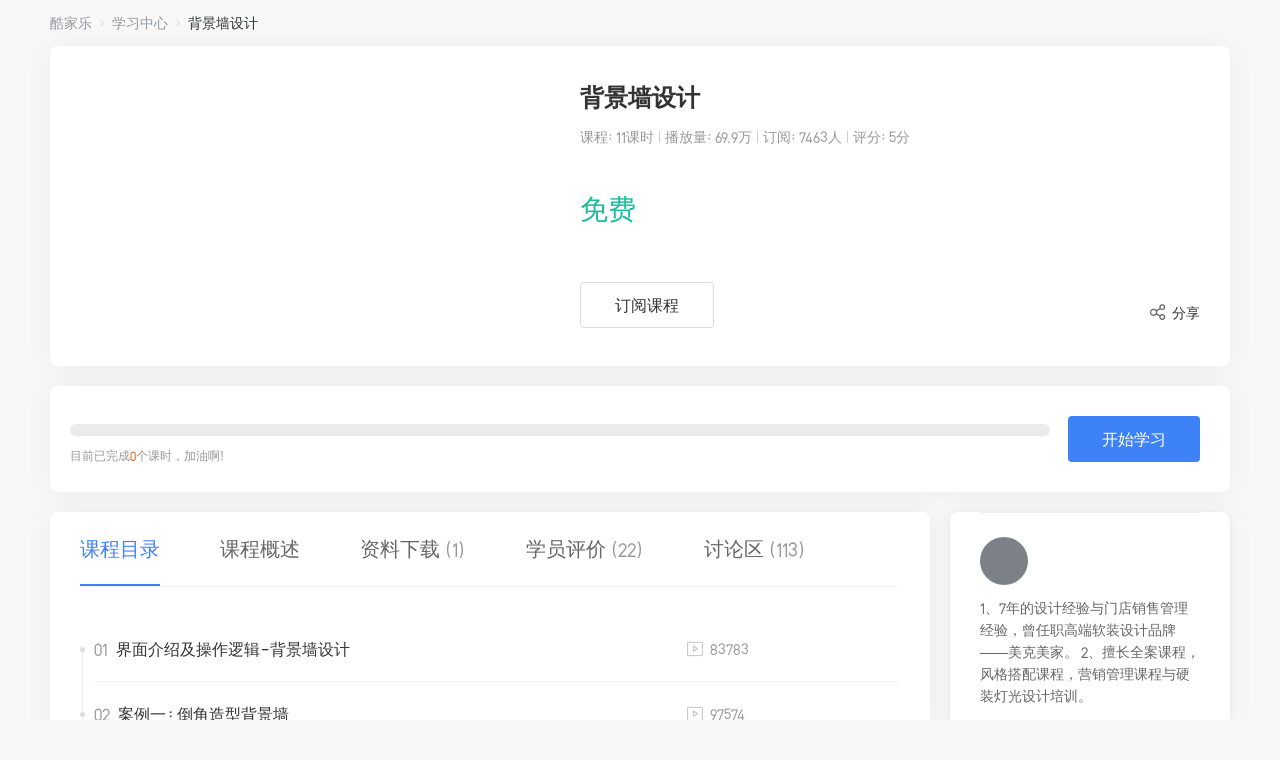

--- FILE ---
content_type: text/html; charset=utf-8
request_url: https://www.kujiale.com/package/3FO4K4VKACDQ
body_size: 16571
content:
<!DOCTYPE html>
<html>
    <head>
        
        <meta name="viewport" content="width=1300, viewport-fit=cover">
        
  <title>背景墙设计免费在线视频教学-学习中心</title>
  <meta name="keywords" content="界面介绍及操作逻辑-背景墙设计,案例一：倒角造型背景墙,案例二：木格栅+大理石+灯带背景墙,案例三：图案连续化定制背景墙,案例四：涂料撞色背景墙,装修设计视频教程">
  <meta name="description" content="">
  <meta charset="utf-8" />
<meta property="qc:admins" content="2031037737665630511236375" />
<meta property="wb:webmaster" content="a9f04016e01c7a96" />
<meta name="baidu-site-verification" content="codeva-SOWKoMIors" />
<meta name="renderer" content="webkit" />
<meta http-equiv="X-UA-Compatible" content="IE=Edge,chrome=1" />
<meta name="cluster" content="_">




<link rel="canonical" href="https://www.kujiale.com/package/3FO4K4VKACDQ">


<meta kjl-global="userid" content="null" />

<script>

window.ensw=window.ensw===undefined?(location.hostname === 'www.kujiale.com'||location.hostname === 'yun.kujiale.com'||location.hostname === 'kujiale.meijian.com'||location.hostname === 'www.kujiale.cn'||location.hostname === 'www.kukongjian.com'):window.ensw;

if ('serviceWorker' in navigator && window.ensw) {
    navigator.serviceWorker.register('/__sw.js', { scope: '/' }).catch(function(error) {
        console.log('failed with ' + error);
    });
}
</script>
<script>
(function(){
    var isIfr = false;
    try {
        isIfr = window.parent !== window;
    } catch (e) {
        isIfr = true;
    }
    var logout = !isIfr && false;
    if (logout) {
        var xhr = new XMLHttpRequest();xhr.open('post', '/api/logout');xhr.timeout=3000;xhr.onload=xhr.onerror=xhr.ontimeout=function(e){console.log(e);location.reload()};xhr.send();
    }
})();
</script>


  <link rel="shortcut icon" href="//qhstaticssl.kujiale.com/static/images/favicon.ico" type="image/x-icon">




  <link rel="manifest" href="/manifest.json">


  <script type="text/javascript" inject-into-pr-common="true">
    window.g_yunHost = '//yun.kujiale.com';
    window.g_siteHost = '//www.kujiale.com';
    window.g_mHost = '//m.kujiale.com';

    if (window.g_yunHost.match(/^\/\/.*/)) {
        window.g_yunHost = location.protocol + window.g_yunHost;
    }
    if (window.g_siteHost.match(/^\/\/.*/)) {
        window.g_siteHost = location.protocol + window.g_siteHost;
    }
    if (window.g_mHost.match(/^\/\/.*/)) {
        window.g_mHost = location.protocol + window.g_mHost;
    }
</script>


<script type="text/javascript">
  window.g_projectStage = 'prod';
</script>

  
  
  <link rel="stylesheet" type="text/css" href="//qhstaticssl.kujiale.com/s/kjl-site/prod/1.3.3/global-entry.css">



        
        
  <link rel="stylesheet" type="text/css" href="//qhstaticssl.kujiale.com/kjllego/assets/up-seed/2c3694b2f26606d967e1.main.css">


        
  

<script>
    window.__g_cdnHost = '//qhstaticssl.kujiale.com/__p/static/-fe-up-college';
    window.__g_cdnHostL = '//qhstaticssl.kujiale.com';
</script>

<script>
    window.__g_prCmnCdnHost = '';
</script>


                <meta name="feBu" content="kujiale-site-college-package">
                <meta name="feVersion" content="1756808696594">
                <meta name="serviceWithStage" content="prod">
                
            <script> window.g_ktrackerOptions = window.g_ktrackerOptions || [{"name":"autoInit","value":true,"isBoolean":true,"desc":"是否自动开启"},{"name":"initException","value":true,"isBoolean":true,"desc":"是否开启错误监控"},{"name":"initPagePerformance","value":true,"isBoolean":true,"desc":"是否开启性能监控"},{"name":"initTraceCollector","value":false,"isBoolean":true,"desc":"是否开启行为监控（注意：会导致数据量激增，请根据业务需求进行谨慎调整或 @监控助手二代）"},{"name":"initBizEvent","value":true,"isBoolean":true,"desc":"是否开启业务埋点"},{"name":"getUnhandledrejection","value":true,"isBoolean":true,"desc":"是否收集页面 unhandledrejection 异常"},{"name":"getTryCatch","value":true,"isBoolean":true,"desc":"是否收集异步 API 异常，目前支持 setTimeout、setInterval、requestAnimationFrame、requestIdleCallback"},{"name":"getPagePerformance","value":true,"isBoolean":true,"desc":"是否获取页面性能数据"},{"name":"getResourcePerformance","value":true,"isBoolean":true,"desc":"是否获取静态资源性能数据"},{"name":"getAjaxPerformance","value":true,"isBoolean":true,"desc":"是否获取 Ajax 性能数据"},{"name":"getFetchPerformance","value":false,"isBoolean":true,"desc":"是否获取 Fetch 性能数据"},{"name":"localReport","value":false,"isBoolean":true,"desc":"是否开启本地日志上报"},{"name":"maxStackDepth","value":10,"isBoolean":false,"desc":"高级配置，错误栈格式化解析最大解析深度"},{"name":"slowThreshold","value":16000,"isBoolean":false,"desc":"高级配置，慢会话耗时定义 (ms)"},{"name":"userWhiteList","value":"","isBoolean":false,"desc":"高级配置，用户采样白名单（仅obsId格式，且最多可设置5个）"},{"name":"visitSample","value":0.5,"isBoolean":false,"desc":"高级配置，页面访问采样 [0, 1]"},{"name":"longTaskSample","value":0.1,"isBoolean":false,"desc":"高级配置，长任务采样 [0, 1]"}] </script>
            <script src="//qhstaticssl.kujiale.com/mc/2.10.1/ktracker.min.js"></script>
            
<script src="//qhstaticssl.kujiale.com/text/javascript/1742890681722/kio.3.16.0.prod.js"></script>

<script>
    window.g_kio = {
    'selfDomain': 'kujiale',
    'pageName': 'kujiale-site-college-package',
    'pageDescription': 'kujiale-site-college-package',
    'namespaceId': 'qkWL',
    'userId': '',
    'youke': '',
    'rootAccountId': ''
};
    window.__g_cdnHost_78947645ecbc3bbe3bba662aefa28d21 = "//qhstaticssl.kujiale.com/__p/static/-fe-up-college";
</script>
            <link  rel="stylesheet" type="text/css" href="//qhstaticssl.kujiale.com/__p/static/-fe-up-college/pages/package/entry.4e813c6029fa5844d72b.css?pn=kujiale-site-college-package&ps=1582574" ps="1582574" crossorigin="anonymous">
<script type="pub-meta" pt="page" pn="kujiale-site-college-package" pv="defualttag" ps="1582574"></script>



    </head>
    <body>
        
  <script>
    // 如果是行业线页面，识别行业线唯一key并赋值给全局变量
        window.gs_config = {
            type: 'manual',
        }
  </script>


        


        <div id="app">
            
  <div id="app"><style data-styled="true" data-styled-version="5.1.1">.kdnisc{display:inline-block;-webkit-flex-shrink:0;-ms-flex-negative:0;flex-shrink:0;font-style:normal;line-height:0;text-align:center;text-transform:none;vertical-align:-0.125em;text-rendering:optimizeLegibility;-webkit-font-smoothing:antialiased;-moz-osx-font-smoothing:grayscale;width:1em;height:1em;overflow:hidden;fill:currentColor;}/*!sc*/
data-styled.g1[id="StyledSvg-cESMgn"]{content:"kdnisc,"}/*!sc*/
.glonEk{outline:0;margin:0;font-family:inherit;text-transform:none;overflow:visible;box-sizing:border-box;position:relative;display:-webkit-inline-box;display:-webkit-inline-flex;display:-ms-inline-flexbox;display:inline-flex;-webkit-align-items:center;-webkit-box-align:center;-ms-flex-align:center;align-items:center;-webkit-box-pack:center;-webkit-justify-content:center;-ms-flex-pack:center;justify-content:center;vertical-align:middle;}/*!sc*/
data-styled.g5[id="StyledButton-dTrrGH"]{content:"glonEk,"}/*!sc*/
.gBgrKk{-webkit-text-decoration:none;text-decoration:none;position:relative;display:-webkit-inline-box;display:-webkit-inline-flex;display:-ms-inline-flexbox;display:inline-flex;-webkit-align-items:center;-webkit-box-align:center;-ms-flex-align:center;align-items:center;-webkit-box-pack:center;-webkit-justify-content:center;-ms-flex-pack:center;justify-content:center;vertical-align:middle;}/*!sc*/
data-styled.g6[id="StyledLink-knOMZl"]{content:"gBgrKk,"}/*!sc*/
.bhXxZM{-webkit-user-select:none;-moz-user-select:none;-ms-user-select:none;user-select:none;height:48px;padding:0 20px 0 20px;font-weight:500;font-size:18px;line-height:24px;border-radius:12px;color:#FFFFFF;background-image:linear-gradient(90deg,#33ADFF 0%,#1A7AF8 100%);cursor:pointer;border-color:#338BFF;border-width:0;}/*!sc*/
.bhXxZM:hover{color:#FFFFFF;background-image:linear-gradient(90deg,#60BFFF 0%,#589EFA 100%);border-color:#338BFF;}/*!sc*/
.bhXxZM:active{color:#FFFFFF;background-image:linear-gradient(90deg,#31A6F5 0%,#1876EE 100%);border-color:#338BFF;}/*!sc*/
.bhXxZM + .StyledButton-gMsIIQ{margin-left:12px;}/*!sc*/
data-styled.g8[id="StyledButton-gMsIIQ"]{content:"bhXxZM,"}/*!sc*/
.dUnhIg{background:transparent;border:none;padding:0;color:#92989F;font-weight:400;font-size:14px;cursor:pointer;}/*!sc*/
.dUnhIg:hover{color:#338BFF;}/*!sc*/
.dUnhIg:active{color:#0C6CEB;}/*!sc*/
.dUnhIg + .StyledInlineButton-fyUImi{margin-left:8px;}/*!sc*/
.WFpue{background:transparent;border:none;padding:0;color:#313438;font-weight:400;font-size:14px;cursor:default;}/*!sc*/
.WFpue + .StyledInlineButton-fyUImi{margin-left:8px;}/*!sc*/
data-styled.g10[id="StyledInlineButton-fyUImi"]{content:"dUnhIg,WFpue,"}/*!sc*/
.bTMuel{padding:0;color:#313438;font-weight:600;font-size:16px;line-height:22px;box-sizing:border-box;margin:0;}/*!sc*/
.eExzWJ{padding:0;color:#60656C;font-size:14px;line-height:20px;box-sizing:border-box;margin:0;}/*!sc*/
data-styled.g16[id="Paragraph-beSlMY"]{content:"bTMuel,eExzWJ,"}/*!sc*/
.eWFFos{display:-webkit-inline-box;display:-webkit-inline-flex;display:-ms-inline-flexbox;display:inline-flex;-webkit-align-items:center;-webkit-box-align:center;-ms-flex-align:center;align-items:center;-webkit-box-pack:center;-webkit-justify-content:center;-ms-flex-pack:center;justify-content:center;}/*!sc*/
data-styled.g66[id="SeparatorWrapper-eQooQY"]{content:"eWFFos,"}/*!sc*/
.cWYYie{position:relative;display:-webkit-box;display:-webkit-flex;display:-ms-flexbox;display:flex;-webkit-align-items:center;-webkit-box-align:center;-ms-flex-align:center;align-items:center;color:#DADDE0;}/*!sc*/
.cWYYie .SeparatorHeadWrapper-dpJiWs{width:25px;}/*!sc*/
.cWYYie .SeparatorWrapper-eQooQY{width:20px;}/*!sc*/
.cWYYie .StyledHeadSeparator-jbjwOY{border-left:1px solid #DADDE0;height:8px;}/*!sc*/
.cWYYie .StyledMoreIcon-hJSciz{font-size:14px;}/*!sc*/
data-styled.g71[id="BreadcrumbsWithoutDefaultTheme-qYOpE"]{content:"cWYYie,"}/*!sc*/
.fERKMn{background-repeat:no-repeat;background-size:cover;background-position:center;-webkit-transition:background-image 300ms cubic-bezier(0.0,0,0.2,1);transition:background-image 300ms cubic-bezier(0.0,0,0.2,1);}/*!sc*/
.gbmPqm{width:52px;height:52px;background-repeat:no-repeat;background-size:cover;background-position:center;-webkit-transition:background-image 300ms cubic-bezier(0.0,0,0.2,1);transition:background-image 300ms cubic-bezier(0.0,0,0.2,1);}/*!sc*/
data-styled.g92[id="BaseDiv-hmiwxo"]{content:"fERKMn,gbmPqm,"}/*!sc*/
.knJCCA{background-repeat:no-repeat;background-size:cover;background-position:center;-webkit-transition:background-image 300ms cubic-bezier(0.0,0,0.2,1);transition:background-image 300ms cubic-bezier(0.0,0,0.2,1);display:inline-block;}/*!sc*/
data-styled.g94[id="BaseSpan-eUzmIL"]{content:"knJCCA,"}/*!sc*/
</style><div><div class="package-p-college-package_5476a"><div class="Preview-wrap_a0737"></div><div class="BaseNode-iGNKSu cEzHSq BreadcrumbsWithoutDefaultTheme-qYOpE cWYYie package-breadcrumbs_53732"><a role="button" aria-disabled="false" class="StyledLink-knOMZl gBgrKk StyledInlineButton-fyUImi dUnhIg WrapInlineButton-nnTTR kUBFEP muya-breadcrumbs-item muya-up-breadcrumbs-item" href="/">酷家乐</a><span class="SeparatorWrapper-eQooQY eWFFos muya-breadcrumbs-separator muya-up-breadcrumbs-separator"><svg focusable="false" aria-hidden="false" viewBox="0 0 1024 1024" class="StyledSvg-cESMgn kdnisc muya-icon" style="width:8px;height:8px"><path d="M569.813333 512L362.666667 207.893333 485.109333 128 746.666667 512 485.109333 896 362.666667 816.106667z"></path></svg></span><a role="button" aria-disabled="false" class="StyledLink-knOMZl gBgrKk StyledInlineButton-fyUImi dUnhIg WrapInlineButton-nnTTR kUBFEP muya-breadcrumbs-item muya-up-breadcrumbs-item" href="/college">学习中心</a><span class="SeparatorWrapper-eQooQY eWFFos muya-breadcrumbs-separator muya-up-breadcrumbs-separator"><svg focusable="false" aria-hidden="false" viewBox="0 0 1024 1024" class="StyledSvg-cESMgn kdnisc muya-icon" style="width:8px;height:8px"><path d="M569.813333 512L362.666667 207.893333 485.109333 128 746.666667 512 485.109333 896 362.666667 816.106667z"></path></svg></span><button type="button" class="StyledButton-dTrrGH glonEk StyledInlineButton-fyUImi WFpue WrapInlineButton-nnTTR kUBFEP muya-breadcrumbs-item muya-up-breadcrumbs-item">背景墙设计</button></div><div class="m-info"><div class="info-block"><div class="info-video"><div class="BaseDiv-hmiwxo fERKMn ImgNoTheme-ejyemx DBPhb cover-pic muya-img-loading muya-up-img-loading"><div class="mask"></div></div></div><div class="info"><div class="action"><div class="share"><div class="share-btn"><span class="text"><span class="btn-icon bicon-share-border"></span>分享</span></div></div></div><div class="name-wrap"><h1 class="name">背景墙设计</h1></div><div class="info-item course-count"><span>课程: <!-- -->11<!-- -->课时</span><div class="line"></div><span>播放量:<!-- --> <!-- -->69.9万</span><div class="line"></div><span>订阅: <!-- -->7463<!-- -->人</span><div class="line"></div><a href="#eval"><div class="eval">评分: <!-- -->5<!-- -->分</div></a></div><div class="price"><span class="price-tag free fee" data-tag-for-test="true">免费</span></div><div class="btns"><div class="subscribe-btn subscribe"></div></div></div></div></div><div class="Progress-m-progress_c9a5d"><div class="Progress-progress_46eb9"><div class="Progress-progress-main_98019"><div class="Progress-progress-bar_d09e2" style="width:0%"></div></div><div class="Progress-info_5ccb6"><span class="Progress-tip_df28a">目前已完成<span class="Progress-index_9d19d">0</span>个课时，加油啊!</span></div><div class="Progress-actions_4874a"><span class="Progress-learn-btn_d8b4d">开始学习</span></div></div></div><div class="package-content-wrap_a97a1"><div class=""><div class="package-package-content_1a19c"><div id="M_nav" class="package-package-nav_99c2f"><div class="Nav-m-nav_3b80a"><ul class="Nav-nav-list_7b1ef"><li class="Nav-nav_f0ad6 Nav-active_a8aa8">课程目录</li><li class="Nav-nav_f0ad6">课程概述</li><li class="Nav-nav_f0ad6">资料下载<span> (<!-- -->1<!-- -->)</span></li><li class="Nav-nav_f0ad6">学员评价<span> (<!-- -->22<!-- -->)</span></li><li class="Nav-nav_f0ad6">讨论区<span> (<!-- -->113<!-- -->)</span></li></ul></div></div><div class="package-panel_21031 package-active_a58c4"><div class="m-list"><ul><li class="item"><span class="status completed"></span><span class="status play"></span><div class="content"><a class="course"><span class="order">01</span><span class="newIcon"></span><span class="name">界面介绍及操作逻辑-背景墙设计</span><span class="viewCount"><span class="icon bicon-bofangliang"></span>83783</span></a></div></li><li class="item"><span class="status completed"></span><span class="status play"></span><div class="content"><a class="course"><span class="order">02</span><span class="newIcon"></span><span class="name">案例一：倒角造型背景墙</span><span class="viewCount"><span class="icon bicon-bofangliang"></span>97574</span></a></div></li><li class="item"><span class="status completed"></span><span class="status play"></span><div class="content"><a class="course"><span class="order">03</span><span class="newIcon"></span><span class="name">案例二：木格栅+大理石+灯带背景墙</span><span class="viewCount"><span class="icon bicon-bofangliang"></span>101268</span></a></div></li><li class="item"><span class="status completed"></span><span class="status play"></span><div class="content"><a class="course"><span class="order">04</span><span class="newIcon"></span><span class="name">案例三：图案连续化定制背景墙</span><span class="viewCount"><span class="icon bicon-bofangliang"></span>72775</span></a></div></li><li class="item"><span class="status completed"></span><span class="status play"></span><div class="content"><a class="course"><span class="order">05</span><span class="newIcon"></span><span class="name">案例四：涂料撞色背景墙</span><span class="viewCount"><span class="icon bicon-bofangliang"></span>59222</span></a></div></li><li class="item"><span class="status completed"></span><span class="status play"></span><div class="content"><a class="course"><span class="order">06</span><span class="newIcon"></span><span class="name">案例五：线条同色背景墙</span><span class="viewCount"><span class="icon bicon-bofangliang"></span>46066</span></a></div></li><li class="item"><span class="status completed"></span><span class="status play"></span><div class="content"><a class="course"><span class="order">07</span><span class="newIcon"></span><span class="name">案例六：线条自由造型背景墙</span><span class="viewCount"><span class="icon bicon-bofangliang"></span>61867</span></a></div></li><li class="item"><span class="status completed"></span><span class="status play"></span><div class="content"><a class="course"><span class="order">08</span><span class="newIcon"></span><span class="name">案例七：厨卫空间背景墙</span><span class="viewCount"><span class="icon bicon-bofangliang"></span>48570</span></a></div></li><li class="item"><span class="status completed"></span><span class="status play"></span><div class="content"><a class="course"><span class="order">09</span><span class="newIcon"></span><span class="name">案例八：背景墙连纹加灯带造型</span><span class="viewCount"><span class="icon bicon-bofangliang"></span>54308</span></a></div></li><li class="item"><span class="status completed"></span><span class="status play"></span><div class="content"><a class="course"><span class="order">10</span><span class="newIcon"></span><span class="name">案例九：大理石悬浮背景墙</span><span class="viewCount"><span class="icon bicon-bofangliang"></span>55083</span></a></div></li><li class="item"><span class="status completed"></span><span class="status play"></span><div class="content"><a class="course"><span class="order">11</span><span class="newIcon"></span><span class="name">总结与课后作业</span><span class="viewCount"><span class="icon bicon-bofangliang"></span>18882</span></a></div></li></ul></div></div><div class="package-panel_21031"><div class="Summary-m-summary_457e6"><div class="Summary-course_16d68"><h2 class="Summary-title_48a06">课程简介</h2><div class="Summary-des_6de26"><h1><b style="font-size: 18px;">一、主要内容：</b></h1><div><span style="font-size: 16px;">当下行业细分的背景墙设计</span><br></div><div><b><br></b></div><h1><span style="font-size: 18px;"><b>二、适合人群：</b></span></h1><div><span style="font-size: 16px;">酷家乐零基础学员</span></div></div></div></div></div><div class="package-panel_21031"><div class="CourseWare-m-courseware_96791"><div class="CourseWare-courseware_67e16"><div class="CourseWare-item_f1e6d"><div class="CourseWare-cover_c1f5b" style="background-image:url(&quot;https://user-platform-oss.kujiale.com/upms/direct/afacf3f22e930a6d-1676863946514-4.png&quot;)"><div class="CourseWare-download-icon_b8d5a"><span></span><span>下载</span></div><div class="CourseWare-format_9d176">PDF</div></div><div class="CourseWare-name_d8e2f">界面介绍及操作逻辑-背景墙设计</div></div></div></div></div><div class="package-panel_21031"><div class="m-studentEval"><div class="summary"><div class="left"><span class="txt">综合评分</span><div class="star-warpper"><i class="inactive-star bicon-yishoucang"></i><i class="inactive-star bicon-yishoucang"></i><i class="inactive-star bicon-yishoucang"></i><i class="inactive-star bicon-yishoucang"></i><i class="inactive-star bicon-yishoucang"></i><div class="overlay"><i class="active-star bicon-yishoucang"></i><i class="active-star bicon-yishoucang"></i><i class="active-star bicon-yishoucang"></i><i class="active-star bicon-yishoucang"></i><i class="active-star bicon-yishoucang"></i></div></div><span class="avg-score">5<!-- -->分</span></div><div class="right new">发表评价</div></div><div class="comments"><div class="main"><a href="https://www.kujiale.com/pro/3FO4J36HVBSH/preview" target="_blank"><div class="BaseDiv-hmiwxo fERKMn ImgNoTheme-ejyemx DBPhb avatar muya-img-loading muya-up-img-loading"></div></a><div class="main-right"><div class="head"><div class="head-left"><a class="name" href="https://www.kujiale.com/pro/3FO4J36HVBSH/preview" target="_blank">Andy泽宇</a><a class="vip" href="/huiyuan" target="_blank"></a><div class="time">6个月前</div></div><div class="head-right"><div class="eval-score"><i class="c-inactive-star bicon-yishoucang"></i><i class="c-inactive-star bicon-yishoucang"></i><i class="c-inactive-star bicon-yishoucang"></i><i class="c-inactive-star bicon-yishoucang"></i><i class="c-inactive-star bicon-yishoucang"></i><div class="overlay"><i class="c-active-star bicon-yishoucang"></i><i class="c-active-star bicon-yishoucang"></i><i class="c-active-star bicon-yishoucang"></i><i class="c-active-star bicon-yishoucang"></i><i class="c-active-star bicon-yishoucang"></i></div></div></div></div><div class="desc">课程非常实用，可操作性强。看完收获良多。</div></div></div><div class="op-panel"><div class="agree J_praise"><i class="bicon-like"></i><span>0</span></div></div></div><div class="comments"><div class="main"><a href="https://www.kujiale.com/pro/3FO4MKVXHRR9/preview" target="_blank"><div class="BaseDiv-hmiwxo fERKMn ImgNoTheme-ejyemx DBPhb avatar muya-img-loading muya-up-img-loading"></div></a><div class="main-right"><div class="head"><div class="head-left"><a class="name" href="https://www.kujiale.com/pro/3FO4MKVXHRR9/preview" target="_blank">武安艺美装饰</a><div class="time">2024-12-23</div></div><div class="head-right"><div class="eval-score"><i class="c-inactive-star bicon-yishoucang"></i><i class="c-inactive-star bicon-yishoucang"></i><i class="c-inactive-star bicon-yishoucang"></i><i class="c-inactive-star bicon-yishoucang"></i><i class="c-inactive-star bicon-yishoucang"></i><div class="overlay"><i class="c-active-star bicon-yishoucang"></i><i class="c-active-star bicon-yishoucang"></i><i class="c-active-star bicon-yishoucang"></i><i class="c-active-star bicon-yishoucang"></i><i class="c-active-star bicon-yishoucang"></i></div></div></div></div><div class="desc">区域设置这边没有位置和尺寸，应该从哪里设置出来呢</div></div></div><div class="op-panel"><div class="agree J_praise"><i class="bicon-like"></i><span>0</span></div></div></div><div class="comments"><div class="main"><a href="https://www.kujiale.com/pro/3FO4LCCDRB6Q/preview" target="_blank"><div class="BaseDiv-hmiwxo fERKMn ImgNoTheme-ejyemx DBPhb avatar muya-img-loading muya-up-img-loading"></div></a><div class="main-right"><div class="head"><div class="head-left"><a class="name" href="https://www.kujiale.com/pro/3FO4LCCDRB6Q/preview" target="_blank">GETjltpyLRNtEXErkYmCgrUeojKRzQ</a><div class="time">2024-09-26</div></div><div class="head-right"><div class="eval-score"><i class="c-inactive-star bicon-yishoucang"></i><i class="c-inactive-star bicon-yishoucang"></i><i class="c-inactive-star bicon-yishoucang"></i><i class="c-inactive-star bicon-yishoucang"></i><i class="c-inactive-star bicon-yishoucang"></i><div class="overlay"><i class="c-active-star bicon-yishoucang"></i><i class="c-active-star bicon-yishoucang"></i><i class="c-active-star bicon-yishoucang"></i><i class="c-active-star bicon-yishoucang"></i><i class="c-active-star bicon-yishoucang"></i></div></div></div></div><div class="desc">我的没有偏移选项，只有等比例缩放，跟角度，怎么回事</div></div></div><div class="op-panel"><div class="agree J_praise"><i class="bicon-like"></i><span>1</span></div></div></div><div class="comments"><div class="main"><a href="https://www.kujiale.com/pro/3FO4MEPB6FP2/preview" target="_blank"><div class="BaseDiv-hmiwxo fERKMn ImgNoTheme-ejyemx DBPhb avatar muya-img-loading muya-up-img-loading"></div></a><div class="main-right"><div class="head"><div class="head-left"><a class="name" href="https://www.kujiale.com/pro/3FO4MEPB6FP2/preview" target="_blank">weixLycy</a><div class="time">2024-08-09</div></div><div class="head-right"><div class="eval-score"><i class="c-inactive-star bicon-yishoucang"></i><i class="c-inactive-star bicon-yishoucang"></i><i class="c-inactive-star bicon-yishoucang"></i><i class="c-inactive-star bicon-yishoucang"></i><i class="c-inactive-star bicon-yishoucang"></i><div class="overlay"><i class="c-active-star bicon-yishoucang"></i><i class="c-active-star bicon-yishoucang"></i><i class="c-active-star bicon-yishoucang"></i><i class="c-active-star bicon-yishoucang"></i><i class="c-active-star bicon-yishoucang"></i></div></div></div></div><div class="desc">画布怎么不能偏移尺寸</div></div></div><div class="op-panel"><div class="agree J_praise"><i class="bicon-like"></i><span>0</span></div></div></div><div class="comments"><div class="main"><a href="https://www.kujiale.com/pro/3FO4JVDLPTQI/preview" target="_blank"><div class="BaseDiv-hmiwxo fERKMn ImgNoTheme-ejyemx DBPhb avatar muya-img-loading muya-up-img-loading"></div></a><div class="main-right"><div class="head"><div class="head-left"><a class="name" href="https://www.kujiale.com/pro/3FO4JVDLPTQI/preview" target="_blank">灵感的艺术</a><a class="vip" href="/huiyuan" target="_blank"></a><div class="time">2024-08-05</div></div><div class="head-right"><div class="eval-score"><i class="c-inactive-star bicon-yishoucang"></i><i class="c-inactive-star bicon-yishoucang"></i><i class="c-inactive-star bicon-yishoucang"></i><i class="c-inactive-star bicon-yishoucang"></i><i class="c-inactive-star bicon-yishoucang"></i><div class="overlay"><i class="c-active-star bicon-yishoucang"></i><i class="c-active-star bicon-yishoucang"></i><i class="c-active-star bicon-yishoucang"></i><i class="c-active-star bicon-yishoucang"></i><i class="c-active-star bicon-yishoucang"></i></div></div></div></div><div class="desc">非常</div></div></div><div class="op-panel"><div class="agree J_praise"><i class="bicon-like"></i><span>0</span></div></div></div><div class="more-btn show">显示更多评论</div></div></div><div class="package-panel_21031"><div class="m-comment"><div class="cm-wrap"><div class="comment"><a href="https://www.kujiale.com/u/3FO4KYAMJLEI/answer" target="_blank"><div class="BaseDiv-hmiwxo fERKMn ImgNoTheme-ejyemx DBPhb avatar muya-img-loading muya-up-img-loading"></div></a><div class="comment-hd"><a class="user-name" href="https://www.kujiale.com/u/3FO4KYAMJLEI/answer" target="_blank">陈凯宇Javp</a><span class="divider">·</span><span class="time">3个月前</span><span class="divider">·</span><span class="videoName">来自视频<a href="https://yun.kujiale.com/help/video/3FO4K4PP5SMJ" target="_blank">《 <!-- -->案例四：涂料撞色背景墙<!-- --> 》</a></span><span class="reply-btn"><svg focusable="false" aria-hidden="false" viewBox="0 0 1024 1024" class="StyledSvg-cESMgn kdnisc muya-icon"><path d="M64 74.666667h896a21.333333 21.333333 0 0 1 21.333333 21.333333v768a21.333333 21.333333 0 0 1-21.333333 21.333333H277.333333L68.896 1017.973333A17.066667 17.066667 0 0 1 42.666667 1003.573333V96a21.333333 21.333333 0 0 1 21.333333-21.333333z m85.333333 106.666666v659.018667L246.272 778.666667H874.666667V181.333333H149.333333z m128 138.666667h469.333334v106.666667H277.333333V320z m0 213.333333h298.666667v106.666667H277.333333V533.333333z"></path></svg><span class="word"> 回复</span></span></div><div class="comment-text"><span>说酷家乐渲图出来像玩具的，我只能说仁者见仁智者见智，献上一张我的渲染图。和3d相比虽然没有那么高清，但其实也足够了。而且很便捷。如果自己有建模基础，酷家乐可以称为仅次于手绘的工具，只是有人知道异形柜怎么建模吗哈哈哈哈，求教！</span></div></div><div class="comment"><a href="https://www.kujiale.com/u/3FO4KYAMJLEI/answer" target="_blank"><div class="BaseDiv-hmiwxo fERKMn ImgNoTheme-ejyemx DBPhb avatar muya-img-loading muya-up-img-loading"></div></a><div class="comment-hd"><a class="user-name" href="https://www.kujiale.com/u/3FO4KYAMJLEI/answer" target="_blank">陈凯宇Javp</a><span class="divider">·</span><span class="time">3个月前</span><span class="divider">·</span><span class="videoName">来自视频<a href="https://yun.kujiale.com/help/video/3FO4K4PP1LIA" target="_blank">《 <!-- -->案例三：图案连续化定制背景墙<!-- --> 》</a></span><span class="reply-btn"><svg focusable="false" aria-hidden="false" viewBox="0 0 1024 1024" class="StyledSvg-cESMgn kdnisc muya-icon"><path d="M64 74.666667h896a21.333333 21.333333 0 0 1 21.333333 21.333333v768a21.333333 21.333333 0 0 1-21.333333 21.333333H277.333333L68.896 1017.973333A17.066667 17.066667 0 0 1 42.666667 1003.573333V96a21.333333 21.333333 0 0 1 21.333333-21.333333z m85.333333 106.666666v659.018667L246.272 778.666667H874.666667V181.333333H149.333333z m128 138.666667h469.333334v106.666667H277.333333V320z m0 213.333333h298.666667v106.666667H277.333333V533.333333z"></path></svg><span class="word"> 回复</span></span></div><div class="comment-text"><span>说酷家乐渲图出来像玩具的，我只能说仁者见仁智者见智，献上一张我的渲染图。和3d相比虽然没有那么高清，但其实也足够了。而且很便捷。如果自己有建模基础，酷家乐可以称为仅次于手绘的工具，只是有人知道异形柜怎么建模吗哈哈哈哈，求教！</span></div></div><div class="comment"><a href="https://www.kujiale.com/u/3FO4KYAMJLEI/answer" target="_blank"><div class="BaseDiv-hmiwxo fERKMn ImgNoTheme-ejyemx DBPhb avatar muya-img-loading muya-up-img-loading"></div></a><div class="comment-hd"><a class="user-name" href="https://www.kujiale.com/u/3FO4KYAMJLEI/answer" target="_blank">陈凯宇Javp</a><span class="divider">·</span><span class="time">3个月前</span><span class="divider">·</span><span class="videoName">来自视频<a href="https://yun.kujiale.com/help/video/3FO4K4PP1VJD" target="_blank">《 <!-- -->案例二：木格栅+大理石+灯带背景墙<!-- --> 》</a></span><span class="reply-btn"><svg focusable="false" aria-hidden="false" viewBox="0 0 1024 1024" class="StyledSvg-cESMgn kdnisc muya-icon"><path d="M64 74.666667h896a21.333333 21.333333 0 0 1 21.333333 21.333333v768a21.333333 21.333333 0 0 1-21.333333 21.333333H277.333333L68.896 1017.973333A17.066667 17.066667 0 0 1 42.666667 1003.573333V96a21.333333 21.333333 0 0 1 21.333333-21.333333z m85.333333 106.666666v659.018667L246.272 778.666667H874.666667V181.333333H149.333333z m128 138.666667h469.333334v106.666667H277.333333V320z m0 213.333333h298.666667v106.666667H277.333333V533.333333z"></path></svg><span class="word"> 回复</span></span></div><div class="comment-text"><span>说酷家乐渲图出来像玩具的，我只能说仁者见仁智者见智，献上一张我的渲染图。和3d相比虽然没有那么高清，但其实也足够了。而且很便捷。如果自己有建模基础，酷家乐可以称为仅次于手绘的工具，只是有人知道异形柜怎么建模吗哈哈哈哈，求教！</span></div></div><div class="comment"><a href="https://www.kujiale.com/u/3FO4KYAMJLEI/answer" target="_blank"><div class="BaseDiv-hmiwxo fERKMn ImgNoTheme-ejyemx DBPhb avatar muya-img-loading muya-up-img-loading"></div></a><div class="comment-hd"><a class="user-name" href="https://www.kujiale.com/u/3FO4KYAMJLEI/answer" target="_blank">陈凯宇Javp</a><span class="divider">·</span><span class="time">3个月前</span><span class="divider">·</span><span class="videoName">来自视频<a href="https://yun.kujiale.com/help/video/3FO4K4PP1S7C" target="_blank">《 <!-- -->案例一：倒角造型背景墙<!-- --> 》</a></span><span class="reply-btn"><svg focusable="false" aria-hidden="false" viewBox="0 0 1024 1024" class="StyledSvg-cESMgn kdnisc muya-icon"><path d="M64 74.666667h896a21.333333 21.333333 0 0 1 21.333333 21.333333v768a21.333333 21.333333 0 0 1-21.333333 21.333333H277.333333L68.896 1017.973333A17.066667 17.066667 0 0 1 42.666667 1003.573333V96a21.333333 21.333333 0 0 1 21.333333-21.333333z m85.333333 106.666666v659.018667L246.272 778.666667H874.666667V181.333333H149.333333z m128 138.666667h469.333334v106.666667H277.333333V320z m0 213.333333h298.666667v106.666667H277.333333V533.333333z"></path></svg><span class="word"> 回复</span></span></div><div class="comment-text"><span>说酷家乐渲图出来像玩具的，我只能说仁者见仁智者见智，献上一张我的渲染图。和3d相比虽然没有那么高清，但其实也足够了。而且很便捷。如果自己有建模基础，酷家乐可以称为仅次于手绘的工具，只是有人知道异形柜怎么建模吗哈哈哈哈，求教！</span></div></div><div class="comment"><a href="https://www.kujiale.com/u/3FO4KYAMJLEI/answer" target="_blank"><div class="BaseDiv-hmiwxo fERKMn ImgNoTheme-ejyemx DBPhb avatar muya-img-loading muya-up-img-loading"></div></a><div class="comment-hd"><a class="user-name" href="https://www.kujiale.com/u/3FO4KYAMJLEI/answer" target="_blank">陈凯宇Javp</a><span class="divider">·</span><span class="time">3个月前</span><span class="divider">·</span><span class="videoName">来自视频<a href="https://yun.kujiale.com/help/video/3FO4K4PIRTHU" target="_blank">《 <!-- -->界面介绍及操作逻辑-背景墙设计<!-- --> 》</a></span><span class="reply-btn"><svg focusable="false" aria-hidden="false" viewBox="0 0 1024 1024" class="StyledSvg-cESMgn kdnisc muya-icon"><path d="M64 74.666667h896a21.333333 21.333333 0 0 1 21.333333 21.333333v768a21.333333 21.333333 0 0 1-21.333333 21.333333H277.333333L68.896 1017.973333A17.066667 17.066667 0 0 1 42.666667 1003.573333V96a21.333333 21.333333 0 0 1 21.333333-21.333333z m85.333333 106.666666v659.018667L246.272 778.666667H874.666667V181.333333H149.333333z m128 138.666667h469.333334v106.666667H277.333333V320z m0 213.333333h298.666667v106.666667H277.333333V533.333333z"></path></svg><span class="word"> 回复</span></span></div><div class="comment-text"><span>1</span></div></div><div class="comment"><a href="https://www.kujiale.com/u/3FO4L3PDE9N2/answer" target="_blank"><div class="BaseDiv-hmiwxo fERKMn ImgNoTheme-ejyemx DBPhb avatar muya-img-loading muya-up-img-loading"></div></a><div class="comment-hd"><a class="user-name" href="https://www.kujiale.com/u/3FO4L3PDE9N2/answer" target="_blank">陈小凤FeYE</a><span class="divider">·</span><span class="time">5个月前</span><span class="divider">·</span><span class="videoName">来自视频<a href="https://yun.kujiale.com/help/video/3FO4K4PIRTHU" target="_blank">《 <!-- -->界面介绍及操作逻辑-背景墙设计<!-- --> 》</a></span><span class="reply-btn"><svg focusable="false" aria-hidden="false" viewBox="0 0 1024 1024" class="StyledSvg-cESMgn kdnisc muya-icon"><path d="M64 74.666667h896a21.333333 21.333333 0 0 1 21.333333 21.333333v768a21.333333 21.333333 0 0 1-21.333333 21.333333H277.333333L68.896 1017.973333A17.066667 17.066667 0 0 1 42.666667 1003.573333V96a21.333333 21.333333 0 0 1 21.333333-21.333333z m85.333333 106.666666v659.018667L246.272 778.666667H874.666667V181.333333H149.333333z m128 138.666667h469.333334v106.666667H277.333333V320z m0 213.333333h298.666667v106.666667H277.333333V533.333333z"></path></svg><span class="word"> 回复</span></span></div><div class="comment-text"><span>1</span></div></div><div class="comment"><a href="https://www.kujiale.com/u/3FO4J5NWLTHA/answer" target="_blank"><div class="BaseDiv-hmiwxo fERKMn ImgNoTheme-ejyemx DBPhb avatar muya-img-loading muya-up-img-loading"></div></a><div class="comment-hd"><a class="user-name" href="https://www.kujiale.com/u/3FO4J5NWLTHA/answer" target="_blank">東景设计</a><span class="divider">·</span><span class="time">6个月前</span><span class="divider">·</span><span class="videoName">来自视频<a href="https://yun.kujiale.com/help/video/3FO4K4PIRTHU" target="_blank">《 <!-- -->界面介绍及操作逻辑-背景墙设计<!-- --> 》</a></span><span class="reply-btn"><svg focusable="false" aria-hidden="false" viewBox="0 0 1024 1024" class="StyledSvg-cESMgn kdnisc muya-icon"><path d="M64 74.666667h896a21.333333 21.333333 0 0 1 21.333333 21.333333v768a21.333333 21.333333 0 0 1-21.333333 21.333333H277.333333L68.896 1017.973333A17.066667 17.066667 0 0 1 42.666667 1003.573333V96a21.333333 21.333333 0 0 1 21.333333-21.333333z m85.333333 106.666666v659.018667L246.272 778.666667H874.666667V181.333333H149.333333z m128 138.666667h469.333334v106.666667H277.333333V320z m0 213.333333h298.666667v106.666667H277.333333V533.333333z"></path></svg><span class="word"> 回复</span></span></div><div class="comment-text"><span>6</span></div></div><div class="comment"><a href="https://www.kujiale.com/u/3FO4IRKY9A2Y/answer" target="_blank"><div class="BaseDiv-hmiwxo fERKMn ImgNoTheme-ejyemx DBPhb avatar muya-img-loading muya-up-img-loading"></div></a><div class="comment-hd"><a class="user-name" href="https://www.kujiale.com/u/3FO4IRKY9A2Y/answer" target="_blank">用户92365</a><span class="divider">·</span><span class="time">6个月前</span><span class="divider">·</span><span class="videoName">来自视频<a href="https://yun.kujiale.com/help/video/3FO4K4POYYNS" target="_blank">《 <!-- -->案例八：背景墙连纹加灯带造型<!-- --> 》</a></span><span class="reply-btn"><svg focusable="false" aria-hidden="false" viewBox="0 0 1024 1024" class="StyledSvg-cESMgn kdnisc muya-icon"><path d="M64 74.666667h896a21.333333 21.333333 0 0 1 21.333333 21.333333v768a21.333333 21.333333 0 0 1-21.333333 21.333333H277.333333L68.896 1017.973333A17.066667 17.066667 0 0 1 42.666667 1003.573333V96a21.333333 21.333333 0 0 1 21.333333-21.333333z m85.333333 106.666666v659.018667L246.272 778.666667H874.666667V181.333333H149.333333z m128 138.666667h469.333334v106.666667H277.333333V320z m0 213.333333h298.666667v106.666667H277.333333V533.333333z"></path></svg><span class="word"> 回复</span></span></div><div class="comment-text"><span>我的贴怎么点击等比缩放后没有位置选项呀</span></div></div><div class="comment"><a href="https://www.kujiale.com/u/3FO4LNFUFDP6/answer" target="_blank"><div class="BaseDiv-hmiwxo fERKMn ImgNoTheme-ejyemx DBPhb avatar muya-img-loading muya-up-img-loading"></div></a><div class="comment-hd"><a class="user-name" href="https://www.kujiale.com/u/3FO4LNFUFDP6/answer" target="_blank">memetrishat11111</a><span class="divider">·</span><span class="time">7个月前</span><span class="divider">·</span><span class="videoName">来自视频<a href="https://yun.kujiale.com/help/video/3FO4K4POYOMP" target="_blank">《 <!-- -->案例九：大理石悬浮背景墙<!-- --> 》</a></span><span class="reply-btn"><svg focusable="false" aria-hidden="false" viewBox="0 0 1024 1024" class="StyledSvg-cESMgn kdnisc muya-icon"><path d="M64 74.666667h896a21.333333 21.333333 0 0 1 21.333333 21.333333v768a21.333333 21.333333 0 0 1-21.333333 21.333333H277.333333L68.896 1017.973333A17.066667 17.066667 0 0 1 42.666667 1003.573333V96a21.333333 21.333333 0 0 1 21.333333-21.333333z m85.333333 106.666666v659.018667L246.272 778.666667H874.666667V181.333333H149.333333z m128 138.666667h469.333334v106.666667H277.333333V320z m0 213.333333h298.666667v106.666667H277.333333V533.333333z"></path></svg><span class="word"> 回复</span></span></div><div class="comment-text"><span>老师我的线条怎么回事 ， [向大佬低头]</span></div><div class="comment-pics"><span class="BaseSpan-eUzmIL knJCCA ImgNoTheme-ejyemx DBPhb comment-pic muya-img-loading muya-up-img-loading"></span></div></div><div class="comment"><a href="https://www.kujiale.com/u/3FO4LVHKPA8Y/answer" target="_blank"><div class="BaseDiv-hmiwxo fERKMn ImgNoTheme-ejyemx DBPhb avatar muya-img-loading muya-up-img-loading"></div></a><div class="comment-hd"><a class="user-name" href="https://www.kujiale.com/u/3FO4LVHKPA8Y/answer" target="_blank">咖啡每天两杯</a><span class="divider">·</span><span class="time">8个月前</span><span class="divider">·</span><span class="videoName">来自视频<a href="https://yun.kujiale.com/help/video/3FO4K4PP1S7C" target="_blank">《 <!-- -->案例一：倒角造型背景墙<!-- --> 》</a></span><span class="reply-btn"><svg focusable="false" aria-hidden="false" viewBox="0 0 1024 1024" class="StyledSvg-cESMgn kdnisc muya-icon"><path d="M64 74.666667h896a21.333333 21.333333 0 0 1 21.333333 21.333333v768a21.333333 21.333333 0 0 1-21.333333 21.333333H277.333333L68.896 1017.973333A17.066667 17.066667 0 0 1 42.666667 1003.573333V96a21.333333 21.333333 0 0 1 21.333333-21.333333z m85.333333 106.666666v659.018667L246.272 778.666667H874.666667V181.333333H149.333333z m128 138.666667h469.333334v106.666667H277.333333V320z m0 213.333333h298.666667v106.666667H277.333333V533.333333z"></path></svg><span class="word"> 回复</span></span></div><div class="reply-content">回复<span class="username">XWukFiCJ</span>的评论：<!-- -->收藏里找不到呢</div><div class="comment-text"><span>要自己先收藏相关模型哦</span></div></div></div><div class="more-btn">显示更多评论</div></div></div></div><div style="width:100%"><div style="width:880px;margin-top:18px"><div data-kioid="college-tool-entry-card-college_web_learn_Course_Details" class="widgets-card_f87e6"><div class="BaseDiv-hmiwxo gbmPqm ImgNoTheme-ejyemx DBPhb muya-img-loading muya-up-img-loading"></div><div class="widgets-text_2c47d"><p font-size="s3" color="title" class="Paragraph-beSlMY bTMuel"></p><div style="display:block;margin-bottom:8px" class="Gap-fzpkac jNqvTh"></div><p font-size="s2" class="Paragraph-beSlMY eExzWJ"></p></div><button type="button" class="StyledButton-dTrrGH glonEk StyledButton-gMsIIQ bhXxZM WrapButton-fExlJQ kHuYig"></button></div></div></div></div><div class="Relation-m-relation_3e872"><div class="Relation-wrap_40a29"><div class="Relation-members_55711"><div class="Relation-member_f064e"><a class="Relation-link_bc7d5" href="/pro/3FO4MBSO2C4T/preview" target="_blank" rel="nofollow"><div class="BaseDiv-hmiwxo fERKMn ImgNoTheme-ejyemx DBPhb Relation-avatar_60593 muya-img-loading muya-up-img-loading"></div><div class="Relation-info_fbb6b"><div class="name-slot"></div><div class="Relation-job-card-wrapper_709f8"><div class="Relation-job_d3533"></div></div></div></a><div class="Relation-desc_adc09">1、7年的设计经验与门店销售管理经验，曾任职高端软装设计品牌——美克美家。
2、擅长全案课程，风格搭配课程，营销管理课程与硬装灯光设计培训。</div></div></div></div></div><div class="m-recommend"></div></div></div></div></div>

        </div>

        
            <!-- content -->
        

        
  <script src="//qhstaticssl.kujiale.com/kjllego/assets/up-seed/3d62ec825462a5a4df30.main.js"></script>


        
        <script src="//qhstaticssl.kujiale.com/static/js/lib/jquery/jquery-1.11.1.min.js"></script>
        <script src="//qhstaticssl.kujiale.com/newt/100623/text/javascript/1600679201225/site-pedestal.js" crossorigin="anonymous"></script>
<script>
  window.KJL.ignoreAssets(/react|site-pedestal/);
</script>


<script>
  (function () {
    window.pubCmnPackages = window.pubCmnPackages || {};
    Object.defineProperties(window.pubCmnPackages, {
      react: {
        enumerable: true,
        configurable: true,
        get() {
          return globalDeps.react;
        },
        set() {}
      },
      "react-dom": {
        enumerable: true,
        configurable: true,
        get() {
          return globalDeps["react-dom"];
        },
        set() {}
      },
      "styled-components": {
        enumerable: true,
        configurable: true,
        get() {
          return globalDeps["styled-components"];
        },
        set() {}
      },
      "react-is": {
        enumerable: true,
        configurable: true,
        get() {
          return globalDeps["react-is"];
        },
        set() {}
      }
    });
    var globalDeps = {
      react: window.React,
      "react-dom": window.ReactDOM,
      "styled-components": window.styled,
      "react-is": window.ReactIs
    };
    globalDeps["react-dom"].version = globalDeps.react.version;
    globalDeps["react-is"].version = "16.8.6";
  })();
</script>

        <script>
          // 将supportedApi中的一些数据放到g_kjl中
          window.g_kjl = {
            serverData: false,
            userType: false
          };
          // 处理jquery对象缺少Iterator的问题
          if (typeof Symbol === 'function' && Symbol.iterator && typeof $ === 'function' && !$.fn[Symbol.iterator]) {
            $.fn[Symbol.iterator] = Array.prototype[Symbol.iterator];
          }
        </script>

        
  <script>
    window.__PAGE_PACKAGE_STATE__ = {
      serverData: {"obsCourseId":"3FO4K4VKACDQ","courseData":{"renderData":{"hasSubscribed":false,"subscribeNoti":true,"canSubscribe":true,"allNotAva":false,"enrollNum":7463,"terms":[{"name":"默认的学期","lessons":[{"name":"界面介绍及操作逻辑-背景墙设计","termId":7739,"contentId":85440,"contentType":0,"position":0,"free":false,"created":1681286476000,"videoDto":{"videoUrl":"https://qhstaticva-cos.kujiale.com/media/yun/help/college/merge_1681270254567_界面介绍及操作逻辑-背景墙设计.mp4","viewCount":83783,"name":"界面介绍及操作逻辑-背景墙设计","onTime":1681270223000,"endTime":1681270223000,"previewPic":"https://user-platform-oss.kujiale.com/upms/direct/f9da9b30887fd84a-1693279593754-2.png","coursePrice":0,"free":false,"organizationId":0,"uploadStatus":2,"videoType":3,"status":1,"categoryId":6,"videoResolutions":[{"resolution":0,"videoUrl":"https://qhstaticva-cos.kujiale.com/media/yun/help/college/merge_1681270254567_界面介绍及操作逻辑-背景墙设计-360p.mp4","name":"标清"},{"resolution":1,"videoUrl":"https://qhstaticva-cos.kujiale.com/media/yun/help/college/merge_1681270254567_界面介绍及操作逻辑-背景墙设计-480p.mp4","name":"高清"},{"resolution":2,"videoUrl":"https://qhstaticva-cos.kujiale.com/media/yun/help/college/merge_1681270254567_界面介绍及操作逻辑-背景墙设计.mp4","name":"超清"}],"obsVideoId":"3FO4K4PIRTHU"},"isNew":false,"coursewareDto":{"obsId":"3FO4K4VX5V5H","coverPic":"https://user-platform-oss.kujiale.com/upms/direct/afacf3f22e930a6d-1676863946514-4.png","obsLessonId":"3FO4K4Q23NUI","type":0},"hot":false,"obsLessonId":"3FO4K4Q23NUI","needPay":false,"showIsNew":false},{"name":"案例一：倒角造型背景墙","termId":7739,"contentId":83676,"contentType":0,"position":1,"free":false,"created":1628584978000,"videoDto":{"videoUrl":"https://qhstaticva-cos.kujiale.com/media/yun/help/college/merge_1676518055933_案例一：倒角造型背景墙.mp4","viewCount":97574,"name":"案例一：倒角造型背景墙","onTime":1676517031000,"endTime":1676517031000,"previewPic":"https://user-platform-oss.kujiale.com/upms/direct/558bdfa0134f9b9d-1682409019439-9.png","coursePrice":0,"free":false,"organizationId":0,"uploadStatus":2,"videoType":3,"status":1,"categoryId":6,"videoResolutions":[{"resolution":0,"videoUrl":"https://qhstaticva-cos.kujiale.com/media/yun/help/college/merge_1676518055933_案例一：倒角造型背景墙-360p.mp4","name":"标清"},{"resolution":1,"videoUrl":"https://qhstaticva-cos.kujiale.com/media/yun/help/college/merge_1676518055933_案例一：倒角造型背景墙-480p.mp4","name":"高清"},{"resolution":2,"videoUrl":"https://qhstaticva-cos.kujiale.com/media/yun/help/college/merge_1676518055933_案例一：倒角造型背景墙.mp4","name":"超清"}],"obsVideoId":"3FO4K4PP1S7C"},"isNew":false,"hot":false,"obsLessonId":"3FO4K4YAUWTB","needPay":false,"showIsNew":false},{"name":"案例二：木格栅+大理石+灯带背景墙","termId":7739,"contentId":83677,"contentType":0,"position":2,"free":false,"created":1628585082000,"videoDto":{"videoUrl":"https://qhstaticva-cos.kujiale.com/media/yun/help/college/merge_1676518227217_案例二：木格栅大理石灯带背景墙.mp4","viewCount":101268,"name":"案例二：木格栅+大理石+灯带背景墙","onTime":1676517031000,"endTime":1676517031000,"previewPic":"https://user-platform-oss.kujiale.com/upms/direct/9c06541a96e6e760-1682409133470-10.png","coursePrice":0,"free":false,"organizationId":0,"uploadStatus":2,"videoType":3,"status":1,"categoryId":6,"videoResolutions":[{"resolution":0,"videoUrl":"https://qhstaticva-cos.kujiale.com/media/yun/help/college/merge_1676518227217_案例二：木格栅大理石灯带背景墙-360p.mp4","name":"标清"},{"resolution":1,"videoUrl":"https://qhstaticva-cos.kujiale.com/media/yun/help/college/merge_1676518227217_案例二：木格栅大理石灯带背景墙-480p.mp4","name":"高清"},{"resolution":2,"videoUrl":"https://qhstaticva-cos.kujiale.com/media/yun/help/college/merge_1676518227217_案例二：木格栅大理石灯带背景墙.mp4","name":"超清"}],"obsVideoId":"3FO4K4PP1VJD"},"isNew":false,"hot":false,"obsLessonId":"3FO4K4YAW9MP","needPay":false,"showIsNew":false},{"name":"案例三：图案连续化定制背景墙","termId":7739,"contentId":83678,"contentType":0,"position":3,"free":false,"created":1628585094000,"videoDto":{"videoUrl":"https://qhstaticva-cos.kujiale.com/media/yun/help/college/merge_1676518644009_案例三：图案连续化定制背景墙.mp4","viewCount":72775,"name":"案例三：图案连续化定制背景墙","onTime":1676517031000,"endTime":1676517031000,"previewPic":"https://user-platform-oss.kujiale.com/upms/direct/1f76514ce336bd47-1682409214370-11.png","coursePrice":0,"free":false,"organizationId":0,"uploadStatus":2,"videoType":3,"status":1,"categoryId":6,"videoResolutions":[{"resolution":0,"videoUrl":"https://qhstaticva-cos.kujiale.com/media/yun/help/college/merge_1676518644009_案例三：图案连续化定制背景墙-360p.mp4","name":"标清"},{"resolution":1,"videoUrl":"https://qhstaticva-cos.kujiale.com/media/yun/help/college/merge_1676518644009_案例三：图案连续化定制背景墙-480p.mp4","name":"高清"},{"resolution":2,"videoUrl":"https://qhstaticva-cos.kujiale.com/media/yun/help/college/merge_1676518644009_案例三：图案连续化定制背景墙.mp4","name":"超清"}],"obsVideoId":"3FO4K4PP1LIA"},"isNew":false,"hot":false,"obsLessonId":"3FO4K4YAWCYQ","needPay":false,"showIsNew":false},{"name":"案例四：涂料撞色背景墙","termId":7739,"contentId":83618,"contentType":0,"position":4,"free":false,"created":1628585105000,"videoDto":{"videoUrl":"https://qhstaticva-cos.kujiale.com/media/yun/help/college/merge_1676362447799_案例四：涂料撞色背景墙.mp4","viewCount":59222,"name":"案例四：涂料撞色背景墙","onTime":1676361959000,"endTime":1676361959000,"previewPic":"https://user-platform-oss.kujiale.com/upms/direct/50f5b174f2a42097-1682409350585-12.png","coursePrice":0,"free":false,"organizationId":0,"uploadStatus":2,"videoType":3,"status":1,"categoryId":6,"videoResolutions":[{"resolution":0,"videoUrl":"https://qhstaticva-cos.kujiale.com/media/yun/help/college/merge_1676362447799_案例四：涂料撞色背景墙-360p.mp4","name":"标清"},{"resolution":1,"videoUrl":"https://qhstaticva-cos.kujiale.com/media/yun/help/college/merge_1676362447799_案例四：涂料撞色背景墙-480p.mp4","name":"高清"},{"resolution":2,"videoUrl":"https://qhstaticva-cos.kujiale.com/media/yun/help/college/merge_1676362447799_案例四：涂料撞色背景墙.mp4","name":"超清"}],"obsVideoId":"3FO4K4PP5SMJ"},"isNew":false,"hot":false,"obsLessonId":"3FO4K4YAW2XN","needPay":false,"showIsNew":false},{"name":"案例五：线条同色背景墙","termId":7739,"contentId":83619,"contentType":0,"position":5,"free":false,"created":1628585117000,"videoDto":{"videoUrl":"https://qhstaticva-cos.kujiale.com/media/yun/help/college/merge_1676362811328_案例五：线条同色背景墙.mp4","viewCount":46066,"name":"案例五：线条同色背景墙","onTime":1676361959000,"endTime":1676361959000,"previewPic":"https://user-platform-oss.kujiale.com/upms/direct/7fee0a7eeb31e45e-1682409540352-13.png","coursePrice":0,"free":false,"organizationId":0,"uploadStatus":2,"videoType":3,"status":1,"categoryId":6,"videoResolutions":[{"resolution":0,"videoUrl":"https://qhstaticva-cos.kujiale.com/media/yun/help/college/merge_1676362811328_案例五：线条同色背景墙-360p.mp4","name":"标清"},{"resolution":1,"videoUrl":"https://qhstaticva-cos.kujiale.com/media/yun/help/college/merge_1676362811328_案例五：线条同色背景墙-480p.mp4","name":"高清"},{"resolution":2,"videoUrl":"https://qhstaticva-cos.kujiale.com/media/yun/help/college/merge_1676362811328_案例五：线条同色背景墙.mp4","name":"超清"}],"obsVideoId":"3FO4K4PP5VYK"},"isNew":false,"hot":false,"obsLessonId":"3FO4K4YAW6AO","needPay":false,"showIsNew":false},{"name":"案例六：线条自由造型背景墙","termId":7739,"contentId":83679,"contentType":0,"position":6,"free":false,"created":1628585127000,"videoDto":{"videoUrl":"https://qhstaticva-cos.kujiale.com/media/yun/help/college/merge_1676518582508_案例六：线条自由造型背景墙.mp4","viewCount":61867,"name":"案例六：线条自由造型背景墙","onTime":1676517031000,"endTime":1676517031000,"previewPic":"https://user-platform-oss.kujiale.com/upms/direct/c9559380451048dd-1682409770093-14.png","coursePrice":0,"free":false,"organizationId":0,"uploadStatus":2,"videoType":3,"status":1,"categoryId":6,"videoResolutions":[{"resolution":0,"videoUrl":"https://qhstaticva-cos.kujiale.com/media/yun/help/college/merge_1676518582508_案例六：线条自由造型背景墙-360p.mp4","name":"标清"},{"resolution":1,"videoUrl":"https://qhstaticva-cos.kujiale.com/media/yun/help/college/merge_1676518582508_案例六：线条自由造型背景墙-480p.mp4","name":"高清"},{"resolution":2,"videoUrl":"https://qhstaticva-cos.kujiale.com/media/yun/help/college/merge_1676518582508_案例六：线条自由造型背景墙.mp4","name":"超清"}],"obsVideoId":"3FO4K4PP1OUB"},"isNew":false,"hot":false,"obsLessonId":"3FO4K4YAVV9L","needPay":false,"showIsNew":false},{"name":"案例七：厨卫空间背景墙","termId":7739,"contentId":83680,"contentType":0,"position":7,"free":false,"created":1628585153000,"videoDto":{"videoUrl":"https://qhstaticva-cos.kujiale.com/media/yun/help/college/merge_1676517910511_案例七：厨卫空间背景墙.mp4","viewCount":48570,"name":"案例七：厨卫空间背景墙","onTime":1676517031000,"endTime":1676517031000,"previewPic":"https://user-platform-oss.kujiale.com/upms/direct/34b6d165750ceafa-1682409850078-15.png","coursePrice":0,"free":false,"organizationId":0,"uploadStatus":2,"videoType":3,"status":1,"categoryId":6,"videoResolutions":[{"resolution":0,"videoUrl":"https://qhstaticva-cos.kujiale.com/media/yun/help/college/merge_1676517910511_案例七：厨卫空间背景墙-360p.mp4","name":"标清"},{"resolution":1,"videoUrl":"https://qhstaticva-cos.kujiale.com/media/yun/help/college/merge_1676517910511_案例七：厨卫空间背景墙-480p.mp4","name":"高清"},{"resolution":2,"videoUrl":"https://qhstaticva-cos.kujiale.com/media/yun/help/college/merge_1676517910511_案例七：厨卫空间背景墙.mp4","name":"超清"}],"obsVideoId":"3FO4K4POYVBR"},"isNew":false,"hot":false,"obsLessonId":"3FO4K4YAVRWK","needPay":false,"showIsNew":false},{"name":"案例八：背景墙连纹加灯带造型","termId":7739,"contentId":83681,"contentType":0,"position":8,"free":false,"created":1636511938000,"videoDto":{"videoUrl":"https://qhstaticva-cos.kujiale.com/media/yun/help/college/merge_1676517824019_案例八：背景墙连纹加灯带造型.mp4","viewCount":54308,"name":"案例八：背景墙连纹加灯带造型","onTime":1676517031000,"endTime":1676517031000,"previewPic":"https://user-platform-oss.kujiale.com/upms/direct/cde5862c743bfc6a-1682410025564-16.png","coursePrice":0,"free":false,"organizationId":0,"uploadStatus":2,"videoType":3,"status":1,"categoryId":6,"videoResolutions":[{"resolution":0,"videoUrl":"https://qhstaticva-cos.kujiale.com/media/yun/help/college/merge_1676517824019_案例八：背景墙连纹加灯带造型-360p.mp4","name":"标清"},{"resolution":1,"videoUrl":"https://qhstaticva-cos.kujiale.com/media/yun/help/college/merge_1676517824019_案例八：背景墙连纹加灯带造型-480p.mp4","name":"高清"},{"resolution":2,"videoUrl":"https://qhstaticva-cos.kujiale.com/media/yun/help/college/merge_1676517824019_案例八：背景墙连纹加灯带造型.mp4","name":"超清"}],"obsVideoId":"3FO4K4POYYNS"},"isNew":false,"hot":false,"obsLessonId":"3FO4K4WSFT7H","needPay":false,"showIsNew":false},{"name":"案例九：大理石悬浮背景墙","termId":7739,"contentId":83682,"contentType":0,"position":9,"free":false,"created":1636511961000,"videoDto":{"videoUrl":"https://qhstaticva-cos.kujiale.com/media/yun/help/college/merge_1676519016697_案例九：大理石悬浮背景墙.mp4","viewCount":55083,"name":"案例九：大理石悬浮背景墙","onTime":1676517031000,"endTime":1676517031000,"previewPic":"https://user-platform-oss.kujiale.com/upms/direct/b601a97e6fe5ae6b-1682410077201-17.png","coursePrice":0,"free":false,"organizationId":0,"uploadStatus":2,"videoType":3,"status":1,"categoryId":6,"videoResolutions":[{"resolution":0,"videoUrl":"https://qhstaticva-cos.kujiale.com/media/yun/help/college/merge_1676519016697_案例九：大理石悬浮背景墙-360p.mp4","name":"标清"},{"resolution":1,"videoUrl":"https://qhstaticva-cos.kujiale.com/media/yun/help/college/merge_1676519016697_案例九：大理石悬浮背景墙-480p.mp4","name":"高清"},{"resolution":2,"videoUrl":"https://qhstaticva-cos.kujiale.com/media/yun/help/college/merge_1676519016697_案例九：大理石悬浮背景墙.mp4","name":"超清"}],"obsVideoId":"3FO4K4POYOMP"},"isNew":false,"hot":false,"obsLessonId":"3FO4K4WSFJ6E","needPay":false,"showIsNew":false},{"name":"总结与课后作业","termId":7739,"contentId":83754,"contentType":0,"position":10,"free":false,"created":1676884662000,"videoDto":{"videoUrl":"https://qhstaticva-cos.kujiale.com/media/yun/help/college/merge_1676878853606_背景墙设计-总结与课后作业.mp4","viewCount":18882,"name":"背景墙设计-总结与课后作业","onTime":1676878825000,"endTime":1676878825000,"previewPic":"https://user-platform-oss.kujiale.com/upms/direct/46644da2bba0d993-1682410147457-18.png","coursePrice":0,"free":false,"organizationId":0,"uploadStatus":2,"videoType":3,"status":1,"categoryId":6,"videoResolutions":[{"resolution":0,"videoUrl":"https://qhstaticva-cos.kujiale.com/media/yun/help/college/merge_1676878853606_背景墙设计-总结与课后作业-360p.mp4","name":"标清"},{"resolution":1,"videoUrl":"https://qhstaticva-cos.kujiale.com/media/yun/help/college/merge_1676878853606_背景墙设计-总结与课后作业-480p.mp4","name":"高清"},{"resolution":2,"videoUrl":"https://qhstaticva-cos.kujiale.com/media/yun/help/college/merge_1676878853606_背景墙设计-总结与课后作业.mp4","name":"超清"}],"obsVideoId":"3FO4K4PPISDF"},"isNew":false,"hot":false,"obsLessonId":"3FO4K4PWWS2V","needPay":false,"showIsNew":false}],"obsTermId":"3FO4K4VLM2FP"}],"needPay":false,"relationCourses":[],"cmtCount":113,"coursewareCount":1,"courseDto":{"name":"背景墙设计","coverPic":"https://user-platform-oss.kujiale.com/upms/direct/ebd5caebe1c6582a-1720583729733-4.png","courseType":1,"price":0,"courseBrief":"<h1><b style=\"font-size: 18px;\">一、主要内容：</b></h1><div><span style=\"font-size: 16px;\">当下行业细分的背景墙设计</span><br></div><div><b><br></b></div><h1><span style=\"font-size: 18px;\"><b>二、适合人群：</b></span></h1><div><span style=\"font-size: 16px;\">酷家乐零基础学员</span></div>","mobileBrief":"<span style=\"font-weight: bolder; font-size: 18px;\">一、主要内容：</span><div><span style=\"font-size: 16px;\">当下行业细分的背景墙设计</span><br></div><div><span style=\"font-weight: bolder;\"><br></span></div><div><span style=\"font-size: 18px;\"><span style=\"font-weight: bolder;\">二、适合人群：</span></span></div><div><span style=\"font-size: 16px;\">酷家乐零基础学员</span></div>","orgId":57,"studyCount":808893,"salesStatus":1,"lastModified":1768810678000,"lessonCount":11,"courseStaffDtos":[{"staffType":0,"avatar":"https://qhyxpicoss.kujiale.com/avatars/97.jpg","name":"星程xingcheng","description":"1、7年的设计经验与门店销售管理经验，曾任职高端软装设计品牌——美克美家。\n2、擅长全案课程，风格搭配课程，营销管理课程与硬装灯光设计培训。","uniformTags":[{"type":2}],"obsCourseId":"3FO4K4VKACDQ","obsStaffId":"3FO4K4W3S96I","obsUserId":"3FO4MBSO2C4T"}],"organizationDto":{"name":"酷家乐商家学习中心","img":"//qhstaticssl.kujiale.com/siteassets/eb093ad681031681-1630551315169-1","url":"/pub/site/organization/main?obsStudioId=3FO4K4VY73EB","desc":"从基础到进阶，掌握酷家乐出图全流程和百变造型设计。每门课程包含操作界面介绍、操作逻辑、案例还原3大板块。","obsOrgId":"3FO4K4VY7GRF","id":57},"visibles":[0,1,2],"coursePrivilegeDto":{"maxPrivilege":0},"obsId":"3FO4K4VKACDQ"},"isAdmin":false},"pageTitle":"背景墙设计_酷家乐大学","serverData":"{\"hasSubscribed\":false,\"subscribeNoti\":true,\"canSubscribe\":true,\"allNotAva\":false,\"enrollNum\":7463,\"terms\":[{\"name\":\"默认的学期\",\"lessons\":[{\"name\":\"界面介绍及操作逻辑-背景墙设计\",\"termId\":7739,\"contentId\":85440,\"contentType\":0,\"position\":0,\"free\":false,\"created\":1681286476000,\"videoDto\":{\"videoUrl\":\"https://qhstaticva-cos.kujiale.com/media/yun/help/college/merge_1681270254567_界面介绍及操作逻辑-背景墙设计.mp4\",\"viewCount\":83783,\"name\":\"界面介绍及操作逻辑-背景墙设计\",\"onTime\":1681270223000,\"endTime\":1681270223000,\"previewPic\":\"https://user-platform-oss.kujiale.com/upms/direct/f9da9b30887fd84a-1693279593754-2.png\",\"coursePrice\":0,\"free\":false,\"organizationId\":0,\"uploadStatus\":2,\"videoType\":3,\"status\":1,\"categoryId\":6,\"videoResolutions\":[{\"resolution\":0,\"videoUrl\":\"https://qhstaticva-cos.kujiale.com/media/yun/help/college/merge_1681270254567_界面介绍及操作逻辑-背景墙设计-360p.mp4\",\"name\":\"标清\"},{\"resolution\":1,\"videoUrl\":\"https://qhstaticva-cos.kujiale.com/media/yun/help/college/merge_1681270254567_界面介绍及操作逻辑-背景墙设计-480p.mp4\",\"name\":\"高清\"},{\"resolution\":2,\"videoUrl\":\"https://qhstaticva-cos.kujiale.com/media/yun/help/college/merge_1681270254567_界面介绍及操作逻辑-背景墙设计.mp4\",\"name\":\"超清\"}],\"obsVideoId\":\"3FO4K4PIRTHU\"},\"isNew\":false,\"coursewareDto\":{\"obsId\":\"3FO4K4VX5V5H\",\"coverPic\":\"https://user-platform-oss.kujiale.com/upms/direct/afacf3f22e930a6d-1676863946514-4.png\",\"obsLessonId\":\"3FO4K4Q23NUI\",\"type\":0},\"hot\":false,\"obsLessonId\":\"3FO4K4Q23NUI\"},{\"name\":\"案例一：倒角造型背景墙\",\"termId\":7739,\"contentId\":83676,\"contentType\":0,\"position\":1,\"free\":false,\"created\":1628584978000,\"videoDto\":{\"videoUrl\":\"https://qhstaticva-cos.kujiale.com/media/yun/help/college/merge_1676518055933_案例一：倒角造型背景墙.mp4\",\"viewCount\":97574,\"name\":\"案例一：倒角造型背景墙\",\"onTime\":1676517031000,\"endTime\":1676517031000,\"previewPic\":\"https://user-platform-oss.kujiale.com/upms/direct/558bdfa0134f9b9d-1682409019439-9.png\",\"coursePrice\":0,\"free\":false,\"organizationId\":0,\"uploadStatus\":2,\"videoType\":3,\"status\":1,\"categoryId\":6,\"videoResolutions\":[{\"resolution\":0,\"videoUrl\":\"https://qhstaticva-cos.kujiale.com/media/yun/help/college/merge_1676518055933_案例一：倒角造型背景墙-360p.mp4\",\"name\":\"标清\"},{\"resolution\":1,\"videoUrl\":\"https://qhstaticva-cos.kujiale.com/media/yun/help/college/merge_1676518055933_案例一：倒角造型背景墙-480p.mp4\",\"name\":\"高清\"},{\"resolution\":2,\"videoUrl\":\"https://qhstaticva-cos.kujiale.com/media/yun/help/college/merge_1676518055933_案例一：倒角造型背景墙.mp4\",\"name\":\"超清\"}],\"obsVideoId\":\"3FO4K4PP1S7C\"},\"isNew\":false,\"hot\":false,\"obsLessonId\":\"3FO4K4YAUWTB\"},{\"name\":\"案例二：木格栅+大理石+灯带背景墙\",\"termId\":7739,\"contentId\":83677,\"contentType\":0,\"position\":2,\"free\":false,\"created\":1628585082000,\"videoDto\":{\"videoUrl\":\"https://qhstaticva-cos.kujiale.com/media/yun/help/college/merge_1676518227217_案例二：木格栅大理石灯带背景墙.mp4\",\"viewCount\":101268,\"name\":\"案例二：木格栅+大理石+灯带背景墙\",\"onTime\":1676517031000,\"endTime\":1676517031000,\"previewPic\":\"https://user-platform-oss.kujiale.com/upms/direct/9c06541a96e6e760-1682409133470-10.png\",\"coursePrice\":0,\"free\":false,\"organizationId\":0,\"uploadStatus\":2,\"videoType\":3,\"status\":1,\"categoryId\":6,\"videoResolutions\":[{\"resolution\":0,\"videoUrl\":\"https://qhstaticva-cos.kujiale.com/media/yun/help/college/merge_1676518227217_案例二：木格栅大理石灯带背景墙-360p.mp4\",\"name\":\"标清\"},{\"resolution\":1,\"videoUrl\":\"https://qhstaticva-cos.kujiale.com/media/yun/help/college/merge_1676518227217_案例二：木格栅大理石灯带背景墙-480p.mp4\",\"name\":\"高清\"},{\"resolution\":2,\"videoUrl\":\"https://qhstaticva-cos.kujiale.com/media/yun/help/college/merge_1676518227217_案例二：木格栅大理石灯带背景墙.mp4\",\"name\":\"超清\"}],\"obsVideoId\":\"3FO4K4PP1VJD\"},\"isNew\":false,\"hot\":false,\"obsLessonId\":\"3FO4K4YAW9MP\"},{\"name\":\"案例三：图案连续化定制背景墙\",\"termId\":7739,\"contentId\":83678,\"contentType\":0,\"position\":3,\"free\":false,\"created\":1628585094000,\"videoDto\":{\"videoUrl\":\"https://qhstaticva-cos.kujiale.com/media/yun/help/college/merge_1676518644009_案例三：图案连续化定制背景墙.mp4\",\"viewCount\":72775,\"name\":\"案例三：图案连续化定制背景墙\",\"onTime\":1676517031000,\"endTime\":1676517031000,\"previewPic\":\"https://user-platform-oss.kujiale.com/upms/direct/1f76514ce336bd47-1682409214370-11.png\",\"coursePrice\":0,\"free\":false,\"organizationId\":0,\"uploadStatus\":2,\"videoType\":3,\"status\":1,\"categoryId\":6,\"videoResolutions\":[{\"resolution\":0,\"videoUrl\":\"https://qhstaticva-cos.kujiale.com/media/yun/help/college/merge_1676518644009_案例三：图案连续化定制背景墙-360p.mp4\",\"name\":\"标清\"},{\"resolution\":1,\"videoUrl\":\"https://qhstaticva-cos.kujiale.com/media/yun/help/college/merge_1676518644009_案例三：图案连续化定制背景墙-480p.mp4\",\"name\":\"高清\"},{\"resolution\":2,\"videoUrl\":\"https://qhstaticva-cos.kujiale.com/media/yun/help/college/merge_1676518644009_案例三：图案连续化定制背景墙.mp4\",\"name\":\"超清\"}],\"obsVideoId\":\"3FO4K4PP1LIA\"},\"isNew\":false,\"hot\":false,\"obsLessonId\":\"3FO4K4YAWCYQ\"},{\"name\":\"案例四：涂料撞色背景墙\",\"termId\":7739,\"contentId\":83618,\"contentType\":0,\"position\":4,\"free\":false,\"created\":1628585105000,\"videoDto\":{\"videoUrl\":\"https://qhstaticva-cos.kujiale.com/media/yun/help/college/merge_1676362447799_案例四：涂料撞色背景墙.mp4\",\"viewCount\":59222,\"name\":\"案例四：涂料撞色背景墙\",\"onTime\":1676361959000,\"endTime\":1676361959000,\"previewPic\":\"https://user-platform-oss.kujiale.com/upms/direct/50f5b174f2a42097-1682409350585-12.png\",\"coursePrice\":0,\"free\":false,\"organizationId\":0,\"uploadStatus\":2,\"videoType\":3,\"status\":1,\"categoryId\":6,\"videoResolutions\":[{\"resolution\":0,\"videoUrl\":\"https://qhstaticva-cos.kujiale.com/media/yun/help/college/merge_1676362447799_案例四：涂料撞色背景墙-360p.mp4\",\"name\":\"标清\"},{\"resolution\":1,\"videoUrl\":\"https://qhstaticva-cos.kujiale.com/media/yun/help/college/merge_1676362447799_案例四：涂料撞色背景墙-480p.mp4\",\"name\":\"高清\"},{\"resolution\":2,\"videoUrl\":\"https://qhstaticva-cos.kujiale.com/media/yun/help/college/merge_1676362447799_案例四：涂料撞色背景墙.mp4\",\"name\":\"超清\"}],\"obsVideoId\":\"3FO4K4PP5SMJ\"},\"isNew\":false,\"hot\":false,\"obsLessonId\":\"3FO4K4YAW2XN\"},{\"name\":\"案例五：线条同色背景墙\",\"termId\":7739,\"contentId\":83619,\"contentType\":0,\"position\":5,\"free\":false,\"created\":1628585117000,\"videoDto\":{\"videoUrl\":\"https://qhstaticva-cos.kujiale.com/media/yun/help/college/merge_1676362811328_案例五：线条同色背景墙.mp4\",\"viewCount\":46066,\"name\":\"案例五：线条同色背景墙\",\"onTime\":1676361959000,\"endTime\":1676361959000,\"previewPic\":\"https://user-platform-oss.kujiale.com/upms/direct/7fee0a7eeb31e45e-1682409540352-13.png\",\"coursePrice\":0,\"free\":false,\"organizationId\":0,\"uploadStatus\":2,\"videoType\":3,\"status\":1,\"categoryId\":6,\"videoResolutions\":[{\"resolution\":0,\"videoUrl\":\"https://qhstaticva-cos.kujiale.com/media/yun/help/college/merge_1676362811328_案例五：线条同色背景墙-360p.mp4\",\"name\":\"标清\"},{\"resolution\":1,\"videoUrl\":\"https://qhstaticva-cos.kujiale.com/media/yun/help/college/merge_1676362811328_案例五：线条同色背景墙-480p.mp4\",\"name\":\"高清\"},{\"resolution\":2,\"videoUrl\":\"https://qhstaticva-cos.kujiale.com/media/yun/help/college/merge_1676362811328_案例五：线条同色背景墙.mp4\",\"name\":\"超清\"}],\"obsVideoId\":\"3FO4K4PP5VYK\"},\"isNew\":false,\"hot\":false,\"obsLessonId\":\"3FO4K4YAW6AO\"},{\"name\":\"案例六：线条自由造型背景墙\",\"termId\":7739,\"contentId\":83679,\"contentType\":0,\"position\":6,\"free\":false,\"created\":1628585127000,\"videoDto\":{\"videoUrl\":\"https://qhstaticva-cos.kujiale.com/media/yun/help/college/merge_1676518582508_案例六：线条自由造型背景墙.mp4\",\"viewCount\":61867,\"name\":\"案例六：线条自由造型背景墙\",\"onTime\":1676517031000,\"endTime\":1676517031000,\"previewPic\":\"https://user-platform-oss.kujiale.com/upms/direct/c9559380451048dd-1682409770093-14.png\",\"coursePrice\":0,\"free\":false,\"organizationId\":0,\"uploadStatus\":2,\"videoType\":3,\"status\":1,\"categoryId\":6,\"videoResolutions\":[{\"resolution\":0,\"videoUrl\":\"https://qhstaticva-cos.kujiale.com/media/yun/help/college/merge_1676518582508_案例六：线条自由造型背景墙-360p.mp4\",\"name\":\"标清\"},{\"resolution\":1,\"videoUrl\":\"https://qhstaticva-cos.kujiale.com/media/yun/help/college/merge_1676518582508_案例六：线条自由造型背景墙-480p.mp4\",\"name\":\"高清\"},{\"resolution\":2,\"videoUrl\":\"https://qhstaticva-cos.kujiale.com/media/yun/help/college/merge_1676518582508_案例六：线条自由造型背景墙.mp4\",\"name\":\"超清\"}],\"obsVideoId\":\"3FO4K4PP1OUB\"},\"isNew\":false,\"hot\":false,\"obsLessonId\":\"3FO4K4YAVV9L\"},{\"name\":\"案例七：厨卫空间背景墙\",\"termId\":7739,\"contentId\":83680,\"contentType\":0,\"position\":7,\"free\":false,\"created\":1628585153000,\"videoDto\":{\"videoUrl\":\"https://qhstaticva-cos.kujiale.com/media/yun/help/college/merge_1676517910511_案例七：厨卫空间背景墙.mp4\",\"viewCount\":48570,\"name\":\"案例七：厨卫空间背景墙\",\"onTime\":1676517031000,\"endTime\":1676517031000,\"previewPic\":\"https://user-platform-oss.kujiale.com/upms/direct/34b6d165750ceafa-1682409850078-15.png\",\"coursePrice\":0,\"free\":false,\"organizationId\":0,\"uploadStatus\":2,\"videoType\":3,\"status\":1,\"categoryId\":6,\"videoResolutions\":[{\"resolution\":0,\"videoUrl\":\"https://qhstaticva-cos.kujiale.com/media/yun/help/college/merge_1676517910511_案例七：厨卫空间背景墙-360p.mp4\",\"name\":\"标清\"},{\"resolution\":1,\"videoUrl\":\"https://qhstaticva-cos.kujiale.com/media/yun/help/college/merge_1676517910511_案例七：厨卫空间背景墙-480p.mp4\",\"name\":\"高清\"},{\"resolution\":2,\"videoUrl\":\"https://qhstaticva-cos.kujiale.com/media/yun/help/college/merge_1676517910511_案例七：厨卫空间背景墙.mp4\",\"name\":\"超清\"}],\"obsVideoId\":\"3FO4K4POYVBR\"},\"isNew\":false,\"hot\":false,\"obsLessonId\":\"3FO4K4YAVRWK\"},{\"name\":\"案例八：背景墙连纹加灯带造型\",\"termId\":7739,\"contentId\":83681,\"contentType\":0,\"position\":8,\"free\":false,\"created\":1636511938000,\"videoDto\":{\"videoUrl\":\"https://qhstaticva-cos.kujiale.com/media/yun/help/college/merge_1676517824019_案例八：背景墙连纹加灯带造型.mp4\",\"viewCount\":54308,\"name\":\"案例八：背景墙连纹加灯带造型\",\"onTime\":1676517031000,\"endTime\":1676517031000,\"previewPic\":\"https://user-platform-oss.kujiale.com/upms/direct/cde5862c743bfc6a-1682410025564-16.png\",\"coursePrice\":0,\"free\":false,\"organizationId\":0,\"uploadStatus\":2,\"videoType\":3,\"status\":1,\"categoryId\":6,\"videoResolutions\":[{\"resolution\":0,\"videoUrl\":\"https://qhstaticva-cos.kujiale.com/media/yun/help/college/merge_1676517824019_案例八：背景墙连纹加灯带造型-360p.mp4\",\"name\":\"标清\"},{\"resolution\":1,\"videoUrl\":\"https://qhstaticva-cos.kujiale.com/media/yun/help/college/merge_1676517824019_案例八：背景墙连纹加灯带造型-480p.mp4\",\"name\":\"高清\"},{\"resolution\":2,\"videoUrl\":\"https://qhstaticva-cos.kujiale.com/media/yun/help/college/merge_1676517824019_案例八：背景墙连纹加灯带造型.mp4\",\"name\":\"超清\"}],\"obsVideoId\":\"3FO4K4POYYNS\"},\"isNew\":false,\"hot\":false,\"obsLessonId\":\"3FO4K4WSFT7H\"},{\"name\":\"案例九：大理石悬浮背景墙\",\"termId\":7739,\"contentId\":83682,\"contentType\":0,\"position\":9,\"free\":false,\"created\":1636511961000,\"videoDto\":{\"videoUrl\":\"https://qhstaticva-cos.kujiale.com/media/yun/help/college/merge_1676519016697_案例九：大理石悬浮背景墙.mp4\",\"viewCount\":55083,\"name\":\"案例九：大理石悬浮背景墙\",\"onTime\":1676517031000,\"endTime\":1676517031000,\"previewPic\":\"https://user-platform-oss.kujiale.com/upms/direct/b601a97e6fe5ae6b-1682410077201-17.png\",\"coursePrice\":0,\"free\":false,\"organizationId\":0,\"uploadStatus\":2,\"videoType\":3,\"status\":1,\"categoryId\":6,\"videoResolutions\":[{\"resolution\":0,\"videoUrl\":\"https://qhstaticva-cos.kujiale.com/media/yun/help/college/merge_1676519016697_案例九：大理石悬浮背景墙-360p.mp4\",\"name\":\"标清\"},{\"resolution\":1,\"videoUrl\":\"https://qhstaticva-cos.kujiale.com/media/yun/help/college/merge_1676519016697_案例九：大理石悬浮背景墙-480p.mp4\",\"name\":\"高清\"},{\"resolution\":2,\"videoUrl\":\"https://qhstaticva-cos.kujiale.com/media/yun/help/college/merge_1676519016697_案例九：大理石悬浮背景墙.mp4\",\"name\":\"超清\"}],\"obsVideoId\":\"3FO4K4POYOMP\"},\"isNew\":false,\"hot\":false,\"obsLessonId\":\"3FO4K4WSFJ6E\"},{\"name\":\"总结与课后作业\",\"termId\":7739,\"contentId\":83754,\"contentType\":0,\"position\":10,\"free\":false,\"created\":1676884662000,\"videoDto\":{\"videoUrl\":\"https://qhstaticva-cos.kujiale.com/media/yun/help/college/merge_1676878853606_背景墙设计-总结与课后作业.mp4\",\"viewCount\":18882,\"name\":\"背景墙设计-总结与课后作业\",\"onTime\":1676878825000,\"endTime\":1676878825000,\"previewPic\":\"https://user-platform-oss.kujiale.com/upms/direct/46644da2bba0d993-1682410147457-18.png\",\"coursePrice\":0,\"free\":false,\"organizationId\":0,\"uploadStatus\":2,\"videoType\":3,\"status\":1,\"categoryId\":6,\"videoResolutions\":[{\"resolution\":0,\"videoUrl\":\"https://qhstaticva-cos.kujiale.com/media/yun/help/college/merge_1676878853606_背景墙设计-总结与课后作业-360p.mp4\",\"name\":\"标清\"},{\"resolution\":1,\"videoUrl\":\"https://qhstaticva-cos.kujiale.com/media/yun/help/college/merge_1676878853606_背景墙设计-总结与课后作业-480p.mp4\",\"name\":\"高清\"},{\"resolution\":2,\"videoUrl\":\"https://qhstaticva-cos.kujiale.com/media/yun/help/college/merge_1676878853606_背景墙设计-总结与课后作业.mp4\",\"name\":\"超清\"}],\"obsVideoId\":\"3FO4K4PPISDF\"},\"isNew\":false,\"hot\":false,\"obsLessonId\":\"3FO4K4PWWS2V\"}],\"obsTermId\":\"3FO4K4VLM2FP\"}],\"needPay\":false,\"relationCourses\":[],\"cmtCount\":113,\"coursewareCount\":1,\"courseDto\":{\"name\":\"背景墙设计\",\"coverPic\":\"https://user-platform-oss.kujiale.com/upms/direct/ebd5caebe1c6582a-1720583729733-4.png\",\"courseType\":1,\"price\":0.00,\"courseBrief\":\"<h1><b style=\\\"font-size: 18px;\\\">一、主要内容：</b></h1><div><span style=\\\"font-size: 16px;\\\">当下行业细分的背景墙设计</span><br></div><div><b><br></b></div><h1><span style=\\\"font-size: 18px;\\\"><b>二、适合人群：</b></span></h1><div><span style=\\\"font-size: 16px;\\\">酷家乐零基础学员</span></div>\",\"mobileBrief\":\"<span style=\\\"font-weight: bolder; font-size: 18px;\\\">一、主要内容：</span><div><span style=\\\"font-size: 16px;\\\">当下行业细分的背景墙设计</span><br></div><div><span style=\\\"font-weight: bolder;\\\"><br></span></div><div><span style=\\\"font-size: 18px;\\\"><span style=\\\"font-weight: bolder;\\\">二、适合人群：</span></span></div><div><span style=\\\"font-size: 16px;\\\">酷家乐零基础学员</span></div>\",\"orgId\":57,\"studyCount\":808893,\"salesStatus\":1,\"lastModified\":1768810678000,\"lessonCount\":11,\"courseStaffDtos\":[{\"staffType\":0,\"avatar\":\"https://qhyxpicoss.kujiale.com/avatars/97.jpg\",\"name\":\"星程xingcheng\",\"description\":\"1、7年的设计经验与门店销售管理经验，曾任职高端软装设计品牌——美克美家。\\n2、擅长全案课程，风格搭配课程，营销管理课程与硬装灯光设计培训。\",\"uniformTags\":[{\"type\":2}],\"obsCourseId\":\"3FO4K4VKACDQ\",\"obsStaffId\":\"3FO4K4W3S96I\",\"obsUserId\":\"3FO4MBSO2C4T\"}],\"organizationDto\":{\"name\":\"酷家乐商家学习中心\",\"img\":\"//qhstaticssl.kujiale.com/siteassets/eb093ad681031681-1630551315169-1\",\"url\":\"/pub/site/organization/main?obsStudioId=3FO4K4VY73EB\",\"desc\":\"从基础到进阶，掌握酷家乐出图全流程和百变造型设计。每门课程包含操作界面介绍、操作逻辑、案例还原3大板块。\",\"obsOrgId\":\"3FO4K4VY7GRF\",\"id\":57},\"visibles\":[0,1,2],\"coursePrivilegeDto\":{\"maxPrivilege\":0},\"obsId\":\"3FO4K4VKACDQ\"},\"isAdmin\":false}"},"bargainData":{},"evalData":{"commentList":{"totalCount":22,"count":5,"hasMore":true,"result":[{"score":10,"comment":"课程非常实用，可操作性强。看完收获良多。","lastmodified":1753424740000,"avatar":"https://user-platform-oss.kujiale.com/avatars/3dbf6e2d5a1511eab75e2df5fba2ceb6.jpg","userName":"Andy泽宇","praiseCount":0,"isPraise":false,"isVip":true,"formattedTime":"6个月前","obsCommentId":"3FO4K4YYP1FR","obsUserId":"3FO4J36HVBSH"},{"score":10,"comment":"区域设置这边没有位置和尺寸，应该从哪里设置出来呢","lastmodified":1734938632000,"avatar":"https://user-platform-oss.kujiale.com/uat/M7CYFCAKTJJ4WAABAAAAAAI8.png","userName":"武安艺美装饰","praiseCount":0,"isPraise":false,"formattedTime":"2024-12-23","obsCommentId":"3FO4K4YXQHSQ","obsUserId":"3FO4MKVXHRR9"},{"score":10,"comment":"我的没有偏移选项，只有等比例缩放，跟角度，怎么回事","lastmodified":1727340116000,"avatar":"https://qhstaticssl.kujiale.com/avatars/qh.jpg","userName":"GETjltpyLRNtEXErkYmCgrUeojKRzQ","praiseCount":1,"isPraise":false,"formattedTime":"2024-09-26","obsCommentId":"3FO4K4YVW0TG","obsUserId":"3FO4LCCDRB6Q"},{"score":10,"comment":"画布怎么不能偏移尺寸","lastmodified":1723166016000,"avatar":"https://qhstaticssl.kujiale.com/avatars/qh.jpg","userName":"weixLycy","praiseCount":0,"isPraise":false,"formattedTime":"2024-08-09","obsCommentId":"3FO4K4YWAHAH","obsUserId":"3FO4MEPB6FP2"},{"score":10,"comment":"非常","lastmodified":1722852217000,"avatar":"https://user-platform-oss.kujiale.com/uat/M22DVNAKTJ4UOAABAAAAABI8.png","userName":"灵感的艺术","praiseCount":0,"isPraise":false,"isVip":true,"formattedTime":"2024-08-05","obsCommentId":"3FO4K4YWDTBH","obsUserId":"3FO4JVDLPTQI"}]},"totalScore":10,"hasCommented":false},"commentData":{"data":[{"detail":"说酷家乐渲图出来像玩具的，我只能说仁者见仁智者见智，献上一张我的渲染图。和3d相比虽然没有那么高清，但其实也足够了。而且很便捷。如果自己有建模基础，酷家乐可以称为仅次于手绘的工具，只是有人知道异形柜怎么建模吗哈哈哈哈，求教！","userName":"陈凯宇Javp","userAvatar":"https://qhstaticssl.kujiale.com/avatars/qh.jpg","videoName":"案例四：涂料撞色背景墙","status":0,"obsVideoCmtId":"3FO4K52225I2","obsUserId":"3FO4KYAMJLEI","obsVideoId":"3FO4K4PP5SMJ","formattedCreated":"3个月前","items":[{"type":"text","content":"说酷家乐渲图出来像玩具的，我只能说仁者见仁智者见智，献上一张我的渲染图。和3d相比虽然没有那么高清，但其实也足够了。而且很便捷。如果自己有建模基础，酷家乐可以称为仅次于手绘的工具，只是有人知道异形柜怎么建模吗哈哈哈哈，求教！"}]},{"detail":"说酷家乐渲图出来像玩具的，我只能说仁者见仁智者见智，献上一张我的渲染图。和3d相比虽然没有那么高清，但其实也足够了。而且很便捷。如果自己有建模基础，酷家乐可以称为仅次于手绘的工具，只是有人知道异形柜怎么建模吗哈哈哈哈，求教！","userName":"陈凯宇Javp","userAvatar":"https://qhstaticssl.kujiale.com/avatars/qh.jpg","videoName":"案例三：图案连续化定制背景墙","status":0,"obsVideoCmtId":"3FO4K5222FJ5","obsUserId":"3FO4KYAMJLEI","obsVideoId":"3FO4K4PP1LIA","formattedCreated":"3个月前","items":[{"type":"text","content":"说酷家乐渲图出来像玩具的，我只能说仁者见仁智者见智，献上一张我的渲染图。和3d相比虽然没有那么高清，但其实也足够了。而且很便捷。如果自己有建模基础，酷家乐可以称为仅次于手绘的工具，只是有人知道异形柜怎么建模吗哈哈哈哈，求教！"}]},{"detail":"说酷家乐渲图出来像玩具的，我只能说仁者见仁智者见智，献上一张我的渲染图。和3d相比虽然没有那么高清，但其实也足够了。而且很便捷。如果自己有建模基础，酷家乐可以称为仅次于手绘的工具，只是有人知道异形柜怎么建模吗哈哈哈哈，求教！","userName":"陈凯宇Javp","userAvatar":"https://qhstaticssl.kujiale.com/avatars/qh.jpg","videoName":"案例二：木格栅+大理石+灯带背景墙","status":0,"obsVideoCmtId":"3FO4K5222C74","obsUserId":"3FO4KYAMJLEI","obsVideoId":"3FO4K4PP1VJD","formattedCreated":"3个月前","items":[{"type":"text","content":"说酷家乐渲图出来像玩具的，我只能说仁者见仁智者见智，献上一张我的渲染图。和3d相比虽然没有那么高清，但其实也足够了。而且很便捷。如果自己有建模基础，酷家乐可以称为仅次于手绘的工具，只是有人知道异形柜怎么建模吗哈哈哈哈，求教！"}]},{"detail":"说酷家乐渲图出来像玩具的，我只能说仁者见仁智者见智，献上一张我的渲染图。和3d相比虽然没有那么高清，但其实也足够了。而且很便捷。如果自己有建模基础，酷家乐可以称为仅次于手绘的工具，只是有人知道异形柜怎么建模吗哈哈哈哈，求教！","userName":"陈凯宇Javp","userAvatar":"https://qhstaticssl.kujiale.com/avatars/qh.jpg","videoName":"案例一：倒角造型背景墙","status":0,"obsVideoCmtId":"3FO4K52245PN","obsUserId":"3FO4KYAMJLEI","obsVideoId":"3FO4K4PP1S7C","formattedCreated":"3个月前","items":[{"type":"text","content":"说酷家乐渲图出来像玩具的，我只能说仁者见仁智者见智，献上一张我的渲染图。和3d相比虽然没有那么高清，但其实也足够了。而且很便捷。如果自己有建模基础，酷家乐可以称为仅次于手绘的工具，只是有人知道异形柜怎么建模吗哈哈哈哈，求教！"}]},{"detail":"1","userName":"陈凯宇Javp","userAvatar":"https://qhstaticssl.kujiale.com/avatars/qh.jpg","videoName":"界面介绍及操作逻辑-背景墙设计","status":0,"obsVideoCmtId":"3FO4K52242DM","obsUserId":"3FO4KYAMJLEI","obsVideoId":"3FO4K4PIRTHU","formattedCreated":"3个月前","items":[{"type":"text","content":"1"}]},{"detail":"1","userName":"陈小凤FeYE","userAvatar":"https://qhstaticssl.kujiale.com/avatars/qh.jpg","videoName":"界面介绍及操作逻辑-背景墙设计","status":0,"obsVideoCmtId":"3FO4K521S2UC","obsUserId":"3FO4L3PDE9N2","obsVideoId":"3FO4K4PIRTHU","formattedCreated":"5个月前","items":[{"type":"text","content":"1"}]},{"detail":"6","userName":"東景设计","userAvatar":"https://user-platform-oss.kujiale.com/avatars/3f4845d98dcb11eaa7ed6f212c8bb06a.jpg","videoName":"界面介绍及操作逻辑-背景墙设计","status":0,"obsVideoCmtId":"3FO4K52178X4","obsUserId":"3FO4J5NWLTHA","obsVideoId":"3FO4K4PIRTHU","formattedCreated":"6个月前","items":[{"type":"text","content":"6"}]},{"detail":"我的贴怎么点击等比缩放后没有位置选项呀","userName":"用户92365","userAvatar":"https://qhstaticssl.kujiale.com/avatars/qh.jpg","videoName":"案例八：背景墙连纹加灯带造型","status":0,"obsVideoCmtId":"3FO4K521AEA2","obsUserId":"3FO4IRKY9A2Y","obsVideoId":"3FO4K4POYYNS","formattedCreated":"6个月前","items":[{"type":"text","content":"我的贴怎么点击等比缩放后没有位置选项呀"}]},{"detail":"老师我的线条怎么回事 ，&nbsp;[向大佬低头]","userName":"memetrishat11111","userAvatar":"https://user-platform-oss.kujiale.com/avatars/2023/07/16/VXIXJ5GOMPB7OZ4XLQM6YMI8.jpg","videoName":"案例九：大理石悬浮背景墙","status":0,"obsVideoCmtId":"3FO4K520X9MF","obsUserId":"3FO4LNFUFDP6","obsVideoId":"3FO4K4POYOMP","commentPics":[{"obsId":"3FO4K4UOH91B","obsItemId":"3FO4K520X9MF","itemType":1,"url":"https://user-platform-oss.kujiale.com/college/2025/05/31/NA5A66IKTKXTGAABAAAAADY8.png"}],"formattedCreated":"7个月前","items":[{"type":"text","content":"老师我的线条怎么回事 ， [向大佬低头]"}]},{"detail":"要自己先收藏相关模型哦","userName":"咖啡每天两杯","userAvatar":"https://user-platform-oss.kujiale.com/uat/MXUCTGQKTKRHAAABAAAAABA8.png","videoName":"案例一：倒角造型背景墙","status":0,"obsVideoCmtId":"3FO4K520L4YS","obsUserId":"3FO4LVHKPA8Y","obsVideoId":"3FO4K4PP1S7C","replyComment":{"detail":"收藏里找不到呢","userName":"XWukFiCJ","userAvatar":"https://qhstaticssl.kujiale.com/avatars/qh.jpg","status":0,"obsVideoCmtId":"3FO4K5287KHH","obsUserId":"3FO4LJKDXBRI","obsVideoId":"3FO4K4PP1S7C","formattedCreated":"2024-11-20"},"obsReplyCmtId":"3FO4K5287KHH","formattedCreated":"8个月前","items":[{"type":"text","content":"要自己先收藏相关模型哦"}]}],"hasMore":true},"serverTime":1769052670074,"tdkInfo":{"title":"背景墙设计免费在线视频教学-学习中心","keywords":"界面介绍及操作逻辑-背景墙设计,案例一：倒角造型背景墙,案例二：木格栅+大理石+灯带背景墙,案例三：图案连续化定制背景墙,案例四：涂料撞色背景墙,装修设计视频教程","description":"背景墙设计在线视频教程，该教程总计11课时，累计播放量808893次，订阅人数7463人。"}},
      pubAppName: "kujiale-site-college-package",
      pubConfig: {"siteGrowthLevelList":{"list":[{"name":"新手"},{"name":"助理"},{"name":"专业"},{"name":"资深"},{"name":"金牌"}]},"siteFriendLinks":{"links":[{"text":"酷家乐海外版","href":"https://www.coohom.com?from=kujiale_web_morelinks","props":{"kpm":"off","rel":"noopener"}},{"text":"美间","href":"https://www.meijian.com","props":{"kpm":"off","rel":"noopener"}},{"text":"酷空间公装","href":"https://www.kukongjian.com/?from=kujiale_web_morelinks","props":{"kpm":"off","rel":"noopener"}},{"text":"模型网","href":"https://www.3dxia.com/","props":{"kpm":"off","rel":"noopener"}},{"text":"设计培训","href":"https://www.hxsd.com/","props":{"kpm":"off","rel":"noopener"}},{"text":"3d模型","href":"https://www.om.cn/","props":{"kpm":"off","rel":"noopener"}},{"text":"CG模型网","href":"https://www.cgmodel.com","props":{"kpm":"off","rel":"noopener"}},{"text":"红动中国","href":"https://www.redocn.com","props":{"kpm":"off","rel":"noopener"}},{"text":"新浪家居","href":"http://jiaju.sina.com.cn","props":{"kpm":"off","rel":"noopener"}},{"text":"kool","href":"https://www.coohom.com","props":{"kpm":"off","rel":"noopener"}},{"text":"CAD","href":"https://www.zwcad.com","props":{"kpm":"off","rel":"noopener"}},{"text":"觅元素","href":"http://www.51yuansu.com","props":{"kpm":"off","rel":"noopener"}},{"text":"3D模型搭配","href":"https://www.kujiale.com/model/collocation","props":{"kpm":"off","rel":"noopener"}},{"text":"SaaS软件","href":"https://www.saasruanjian.com","props":{"kpm":"off","rel":"noopener"}}],"linksV1":[{"text":"酷家乐海外版","href":"https://www.coohom.com?from=kujiale_web_morelinks","props":{"kpm":"off","rel":"noopener"}},{"text":"美间","href":"https://www.meijian.com","props":{"kpm":"off","rel":"noopener"}},{"text":"酷空间公装","href":"https://www.kukongjian.com/?from=kujiale_web_morelinks","props":{"kpm":"off","rel":"noopener"}},{"text":"设计培训","href":"https://www.hxsd.com/","props":{"kpm":"off","rel":"noopener"}},{"text":"3d模型","href":"https://www.om.cn/","props":{"kpm":"off","rel":"noopener"}},{"text":"CG模型网","href":"https://www.cgmodel.com","props":{"kpm":"off","rel":"noopener"}},{"text":"红动中国","href":"https://www.redocn.com","props":{"kpm":"off","rel":"noopener"}},{"text":"新浪家居","href":"http://jiaju.sina.com.cn","props":{"kpm":"off","rel":"noopener"}},{"text":"kool","href":"https://www.coohom.com","props":{"kpm":"off","rel":"noopener"}},{"text":"CAD","href":"https://www.zwcad.com","props":{"kpm":"off","rel":"noopener"}},{"text":"觅元素","href":"http://www.51yuansu.com","props":{"kpm":"off","rel":"noopener"}},{"text":"3D模型搭配","href":"https://www.kujiale.com/model/collocation","props":{"kpm":"off","rel":"noopener"}},{"text":"SaaS软件","href":"https://www.saasruanjian.com","props":{"kpm":"off","rel":"noopener"}},{"text":"KooLux","href":"https://www.koolux.com","props":{"kpm":"off","rel":"noopener"}}]}}
    };
  </script>

  <script>window.$kio || (window.kio && (window.$kio = window.kio(window.g_kio)));</script>
<script  src="//qhstaticssl.kujiale.com/__p/static/-fe-up-college/pages/package/entry.6a64472b58a0fe3e5d76.js?pn=kujiale-site-college-package&ps=1582574" ps="1582574" crossorigin="anonymous"></script>

        <div id="QS_footer">
</div>
<div class="gs-footer">
  
  <div class="footer-cont">
    <div class="copyright">
      <span class="text">&copy; 2011-2026 KUJIALE </span>
      
    </div>
  </div>
</div>
        




<!-- Google Tag Manager -->
<noscript>
    <iframe src="//www.googletagmanager.com/ns.html?id=GTM-M49QT6" height="0" width="0" style="display:none;visibility:hidden"></iframe>
</noscript>
<script>
    // baidu tongji
    (function() {
        var id = (window.g_anaBdInfo && window.g_anaBdInfo.id) || 'bd8fd4c378d7721976f466053bd4a855';
        var hm = document.createElement("script");
        hm.src = "https://hm.baidu.com/hm.js?" + id;
        var s = document.getElementsByTagName("script")[0];
        s.parentNode.insertBefore(hm, s);
    })();

    if (!window.g_isVc) { // 虚体不需要加载
        //Google Analytics
        (function(i,s,o,g,r,a,m){i['GoogleAnalyticsObject']=r;i[r]=i[r]||function(){
        (i[r].q=i[r].q||[]).push(arguments)},i[r].l=1*new Date();a=s.createElement(o),
        m=s.getElementsByTagName(o)[0];a.async=1;a.src=g;m.parentNode.insertBefore(a,m)
        })(window,document,'script','//www.google-analytics.com/analytics.js','ga');

        ga('create', 'UA-43019020-4', 'auto');
        ga('require', 'displayfeatures'); // https://support.google.com/analytics/answer/2444872
        ga('require', 'GTM-K6837H2'); // Google Optimize
        ga('send', 'pageview');

        // Google Tag Manager
        (function(w,d,s,l,i){w[l]=w[l]||[];w[l].push({'gtm.start':
        new Date().getTime(),event:'gtm.js'});var f=d.getElementsByTagName(s)[0],
        j=d.createElement(s),dl=l!='dataLayer'?'&l='+l:'';j.async=true;j.src=
        'https://www.googletagmanager.com/gtm.js?id='+i+dl;f.parentNode.insertBefore(j,f);
        })(window,document,'script','dataLayer','GTM-M49QT6');
    }
</script>


    </body>
</html>


--- FILE ---
content_type: text/html; charset=utf-8
request_url: https://www.kujiale.com/pub/_p/ma/kujiale-site-micros-site-core
body_size: 402
content:
<micro data-pub-type="micro">
    
<script>window.__g_cdnHost_447b6c830f6eb96957fb40975dd8abb0 = "//qhstaticssl.kujiale.com/__p/static/-fe-up-site-core-micro";</script>
<script type="pub-meta" pt="micro" pn="kujiale-site-micros-site-core" pv="defualttag" ps="1654742"></script>

    
<script  src="//qhstaticssl.kujiale.com/__p/static/-fe-up-site-core-micro/micros/site-core/entry.45ec349c3391021cc35f.js?pn=kujiale-site-micros-site-core&ps=1654742" ps="1654742" crossorigin="anonymous"></script>
</micro>

--- FILE ---
content_type: text/css
request_url: https://qhstaticssl.kujiale.com/s/kjl-site/prod/1.3.3/global-entry.css
body_size: 22707
content:
@font-face{font-family:kjl-base-icon;src:url("[data-uri]") format("woff2")}[class*=" bicon-"],[class^=bicon-]{font-family:kjl-base-icon!important;font-style:normal;font-weight:400;font-variant:normal;text-transform:none;line-height:1;-webkit-font-smoothing:antialiased;-moz-osx-font-smoothing:grayscale}.bicon-yinhao:before{content:"\E627"}.bicon-arrow-right-solid:before{content:"\E605"}.bicon-radio-checked:before{content:"\E6BD"}.bicon-shijian:before{content:"\E70A"}.bicon-forbidden:before{content:"\E604"}.bicon-play:before{content:"\E619"}.bicon-loc:before{content:"\E621"}.bicon-checkbox-checked:before{content:"\E624"}.bicon-search:before{content:"\E629"}.bicon-dianzan:before{content:"\E617"}.bicon-comment:before{content:"\E618"}.bicon-item-selected:before{content:"\E616"}.bicon-share:before{content:"\E615"}.bicon-pic-selected:before{content:"\E61D"}.bicon-share-border:before{content:"\E620"}.bicon-yishoucang:before{content:"\E622"}.bicon-shoucang:before{content:"\E623"}.bicon-eye:before{content:"\E625"}.bicon-eye-x:before{content:"\E626"}.bicon-fuhe:before{content:"\E62C"}.bicon-combined-x:before{content:"\E62F"}.bicon-play-arrow:before{content:"\E676"}.bicon-liulanliang:before{content:"\E637"}.bicon-l-checked:before{content:"\E63A"}.bicon-wechat-login:before{content:"\E63C"}.bicon-weibo-login:before{content:"\E63D"}.bicon-qq-login:before{content:"\E63E"}.bicon-rili:before{content:"\E63F"}.bicon-upload:before{content:"\E640"}.bicon-upload-pic:before{content:"\E641"}.bicon-arrow-left:before{content:"\E642"}.bicon-liulan:before{content:"\E60E"}.bicon-xiugai:before{content:"\E651"}.bicon-tijiao:before{content:"\E652"}.bicon-fangdajing:before{content:"\E659"}.bicon-yiwen-line:before{content:"\E662"}.bicon-yiwen-fill:before{content:"\E65F"}.bicon-gonggao:before{content:"\E660"}.bicon-wancheng:before{content:"\E661"}.bicon-logo-word:before{content:"\E603"}.bicon-qingdan:before{content:"\E668"}.bicon-suoxiao_quanju:before{content:"\E606"}.bicon-fangda_quanju:before{content:"\E608"}.bicon-fail:before{content:"\E66B"}.bicon-alert:before{content:"\E66D"}.bicon-success:before{content:"\E66E"}.bicon-close-modal:before{content:"\E66F"}.bicon-plus:before{content:"\E670"}.bicon-minus:before{content:"\E671"}.bicon-g-del:before{content:"\E672"}.bicon-g-fail:before{content:"\E677"}.bicon-g-succ:before{content:"\E678"}.bicon-m-rotate:before{content:"\E679"}.bicon-g-collect:before{content:"\E67B"}.bicon-g-time:before{content:"\E67C"}.bicon-arrow-right:before{content:"\E67D"}.bicon-toast-suc:before{content:"\E682"}.bicon-toast-fail:before{content:"\E683"}.bicon-toast-wait:before{content:"\E684"}.bicon-buy-model-32:before{content:"\E609"}.bicon-buy-model-20:before{content:"\E60A"}.bicon-kxt-qq:before{content:"\E60B"}.bicon-arrow-48:before{content:"\E67E"}.bicon-list:before{content:"\E67F"}.bicon-arrow-16:before{content:"\E680"}.bicon-arrow-12:before{content:"\E681"}.bicon-designer:before{content:"\E607"}.bicon-fangzi:before{content:"\E60C"}.bicon-service-20:before{content:"\E60D"}.bicon-jingxiang:before{content:"\E685"}.bicon-reload:before{content:"\E686"}.bicon-refresh:before{content:"\E687"}.bicon-tongzhi:before{content:"\E689"}.bicon-xinjian:before{content:"\E68B"}.bicon-touxiang:before{content:"\E68E"}.bicon-fuzhi:before{content:"\E691"}.bicon-putong:before{content:"\E692"}.bicon-fushi:before{content:"\E693"}.bicon-edit:before{content:"\E695"}.bicon-shangchuan_gerenzhongxin_-:before{content:"\E696"}.bicon-shuaxin:before{content:"\E60F"}.bicon-volume:before{content:"\E610"}.bicon-xiangxia:before{content:"\E611"}.bicon-full:before{content:"\E612"}.bicon-suoxiao:before{content:"\E613"}.bicon-mute:before{content:"\E614"}.bicon-bofang:before{content:"\E61A"}.bicon-pause:before{content:"\E61B"}.bicon-search_20:before{content:"\E698"}.bicon-cuowutishi_wenbenkuang_:before{content:"\E699"}.bicon-qingkong_wenbenkuang_:before{content:"\E69A"}.bicon-close_24:before{content:"\E69B"}.bicon-onlive:before{content:"\E69C"}.bicon-xiala_anniu_-:before{content:"\E69D"}.bicon-vloading:before{content:"\E61C"}.bicon-arrow-breadcrumbs:before{content:"\E69E"}.bicon-sort:before{content:"\E69F"}.bicon-delete:before{content:"\E6A0"}.bicon-anchor:before{content:"\E6A1"}.bicon-zuoyeqiang:before{content:"\E6A7"}.bicon-qq:before{content:"\E6A8"}.bicon-weibo:before{content:"\E6A9"}.bicon-qzone:before{content:"\E6AA"}.bicon-mulu:before{content:"\E6AB"}.bicon-curplay:before{content:"\E6AC"}.bicon-weixin:before{content:"\E6AD"}.bicon-shouqi:before{content:"\E6AE"}.bicon-logo_:before{content:"\E6AF"}.bicon-phone:before{content:"\E6B0"}.bicon-enter:before{content:"\E61E"}.bicon-crown:before{content:"\E6A6"}.bicon-ticket:before{content:"\E6A2"}.bicon-wxpay:before{content:"\E6A3"}.bicon-shouce:before{content:"\E6A5"}.bicon-wechat-new:before{content:"\E6B1"}.bicon-qq-new:before{content:"\E6B2"}.bicon-weibo-new:before{content:"\E6B3"}.bicon-app-new:before{content:"\E6B4"}.bicon-live-img:before{content:"\E6BA"}.bicon-emotion:before{content:"\E6BB"}.bicon-jiaqun-copy:before{content:"\E6BC"}.bicon-bofangliang:before{content:"\E6BF"}.bicon-camera:before{content:"\E6B5"}.bicon-fuzhiID:before{content:"\E6B6"}.bicon-set_house:before{content:"\E6B7"}.bicon-vip:before{content:"\E6B8"}.bicon-gonggao-:before{content:"\E6B9"}.bicon-zhuangxiujieduan-:before{content:"\E6BE"}.bicon-center:before{content:"\E6C0"}.bicon-qiandao_copy:before{content:"\E6C1"}.bicon-coupon:before{content:"\E6C2"}.bicon-kubi:before{content:"\E6C3"}.bicon-course-package:before{content:"\E6C4"}.bicon-zhibo-:before{content:"\E6C5"}.bicon-shijian1:before{content:"\E6C6"}.bicon-like:before{content:"\E6C7"}.bicon-erweima-:before{content:"\E6C8"}.bicon-banxing-:before{content:"\E6C9"}.bicon-pinglun:before{content:"\E6CB"}.bicon-KOOL:before{content:"\E6CA"}.bicon-CombinedShape:before{content:"\E6CC"}.bicon-pigai:before{content:"\E6CD"}.bicon-gift:before{content:"\E6CE"}.bicon-kujiaqingzazhi:before{content:"\E6CF"}.bicon-guild-down:before{content:"\E62B"}.bicon-guild-right:before{content:"\E632"}.bicon-guild-up:before{content:"\E62D"}.bicon-kuvip:before{content:"\E62E"}.bicon-kjl-logo:before{content:"\E628"}.bicon-kujialelogo:before{content:"\E61F"}.bicon-design-column:before{content:"\E62A"}.bicon-edit-line:before{content:"\E643"}.bicon-like1:before{content:"\E645"}.bicon-message:before{content:"\E644"}.bicon-penrose-upload:before{content:"\E631"}.bicon-browse:before{content:"\E653"}.bicon-notice:before{content:"\E630"}.bicon-addhome:before{content:"\E673"}.bicon-idnumber:before{content:"\E674"}.bicon-home:before{content:"\E675"}.bicon-kumodelbase:before{content:"\E67A"}.bicon-mobile:before{content:"\E688"}.bicon-back:before{content:"\E600"}.bicon-frozen-quanjing:before{content:"\E6A4"}.bicon-quanjing:before{content:"\E6D0"}.bicon-personal:before{content:"\E601"}.bicon-cardholder:before{content:"\E602"}.cicon{width:1em;height:1em;vertical-align:-.15em;fill:currentColor;overflow:hidden}.clearfix:after{display:table;content:"";clear:both}.no-scroll{overflow:hidden}.w1180{width:1180px;margin-left:auto;margin-right:auto}.fl{float:left}.fr{float:right}

--- FILE ---
content_type: text/css
request_url: https://qhstaticssl.kujiale.com/__p/static/-fe-up-college/pages/package/entry.4e813c6029fa5844d72b.css?pn=kujiale-site-college-package&ps=1582574
body_size: 12888
content:
@charset "UTF-8";.widgets-card_f87e6{height:100px;background:#fff;box-shadow:0 0 24px 0 hsla(0,0%,40%,.08);border-radius:12px;display:-webkit-box;display:flex;-webkit-box-align:center;align-items:center;padding:0 24px;cursor:pointer}.widgets-card_f87e6,.widgets-card_f87e6 *{box-sizing:border-box}.widgets-card_f87e6 .widgets-text_2c47d{width:0;-webkit-box-flex:1;flex-grow:1;margin:0 12px}.kuic-modal-base{z-index:2500;position:fixed;top:0;left:0;right:0;bottom:0;display:-webkit-box;display:flex;-webkit-box-pack:center;justify-content:center;-webkit-box-align:center;align-items:center;background-color:rgba(0,0,0,.6)}.kuic-modal-base .pop{position:relative;overflow:hidden;box-sizing:border-box;max-width:1000px;min-width:400px;max-height:600px;border-radius:6px;background:#fff}.kuic-modal-base .pop .btn-close{position:absolute;top:7px;right:10px;padding:10px;cursor:pointer;font-size:24px;line-height:24px;color:#ccc}.kuic-modal-base .pop .btn-close:hover{color:#aaa}.kuic-alertwin-base .pop .kui-hd{padding:0 40px;border-bottom:1px solid #e5e5e5;height:58px;line-height:58px}.kuic-alertwin-base .pop .kui-hd .title{display:inline-block;margin-top:11px;font-size:24px;font-weight:700;line-height:36px;vertical-align:top;color:#333}.kuic-alertwin-base .pop .kui-hd .tip{display:inline-block;margin:22px 0 0 20px;font-size:14px;height:22px;line-height:22px;color:#bbb;vertical-align:top}.kuic-alertwin-base .pop .kui-hd .tip-content{display:inline-block;height:24px;line-height:24px;vertical-align:bottom}.kuic-alertwin-base .pop .kui-hd .tip-content .link{color:#3e82f7}.kuic-alertwin-base .pop .kui-bd{padding:30px 32px 0 40px;margin-right:4px;max-height:426px;overflow-y:auto}.kuic-alertwin-base .pop .kui-bd::-webkit-scrollbar-thumb{background:#ddd;border-radius:3px}.kuic-alertwin-base .pop .kui-bd::-webkit-scrollbar-thumb:hover{background:#b2b2b2}.kuic-alertwin-base .pop .kui-bd::-webkit-scrollbar-track{background:none;box-shadow:none}.kuic-alertwin-base .pop .kui-bd::-webkit-scrollbar{width:4px}.kuic-alertwin-base .pop .kui-bd .content{padding-bottom:30px}.kuic-alertwin-base .pop .kui-ft{padding:0 40px;height:86px;line-height:86px;border-top:1px solid #e5e5e5;text-align:right;background:#f5f5f5}.kuic-alertwin-base .pop .kui-ft .btn-blue{box-sizing:border-box;display:inline-block;text-align:center;cursor:pointer;min-width:132px;height:46px;padding:0 34px;font-size:16px;line-height:46px;border-radius:4px;border:#ddd;background:#3e82f7;color:#fff;text-decoration:none}.kuic-alertwin-base .pop .kui-ft .btn-blue:hover{color:#fff}.kuic-alertwin-base .pop .kui-ft .btn-blue.disabled{cursor:not-allowed}.kuic-alertwin-base .pop .kui-ft .btn-blue:hover{background:#3774dd}.kuic-alertwin-base .pop .kui-ft .btn-blue:active{background:#3168c5}.kuic-alertwin-base .pop .kui-ft .btn-blue.disabled{background:#ccc}.kuic-alertwin-base .pop .kui-ft .btn-white{box-sizing:border-box;display:inline-block;text-align:center;cursor:pointer;min-width:132px;height:46px;padding:0 34px;font-size:16px;line-height:44px;border-radius:4px;border:1px solid #ddd;background:#fff;color:#333;margin-right:12px;text-decoration:none}.kuic-alertwin-base .pop .kui-ft .btn-white:hover{color:#333}.kuic-alertwin-base .pop .kui-ft .btn-white.disabled{cursor:not-allowed}.kuic-alertwin-base .pop .kui-ft .btn-white:hover{background:#f5f5f5}.kuic-alertwin-base .pop .kui-ft .btn-white:active{background:#e5e5e5}.kuic-alertwin-base .pop .kui-ft .btn-white.disabled{border-color:#ccc;color:#ccc;background:#fff}.ficon-radio{display:inline-block;width:16px;height:16px;box-sizing:border-box;border:1px solid #ddd;vertical-align:middle;cursor:pointer;line-height:16px;position:relative;border-radius:8px}.ficon-radio .bicon-radio-checked{visibility:hidden;color:#3e82f7;font-size:16px;position:absolute;left:-1px;top:-1px}.ficon-radio-cont:hover .ficon-radio,.ficon-radio:hover{border-color:#3e82f7;border-width:2px}.ficon-radio-cont.checked .ficon-radio,.ficon-radio.checked{border-width:1px;border-color:#ddd}.ficon-radio-cont.checked .ficon-radio .bicon-radio-checked,.ficon-radio.checked .bicon-radio-checked{visibility:visible}.ficon-radio-cont.disabled .ficon-radio,.ficon-radio.disabled{border-width:1px;border-color:#ddd;background-color:#f5f5f5}.ficon-radio-cont.disabled .ficon-radio .bicon-radio-checked,.ficon-radio.disabled .bicon-radio-checked{visibility:hidden}.ficon-radio-cont{display:inline-block;vertical-align:middle;cursor:pointer}.ficon-radio-cont .label{font-size:14px;display:inline-block;vertical-align:middle;line-height:16px;padding-left:8px;user-select:none;-webkit-user-select:none;-ms-user-select:none;-moz-user-select:none}.ficon-radio-cont.disabled .label{color:#bbb}.ficon-checkbox{display:inline-block;width:16px;height:16px;box-sizing:border-box;border:1px solid #ddd;vertical-align:middle;cursor:pointer;line-height:16px;position:relative}.ficon-checkbox .bicon-checkbox-checked{visibility:hidden;color:#3e82f7;font-size:16px;position:absolute;left:-1px;top:-1px}.ficon-checkbox-cont:hover .ficon-checkbox,.ficon-checkbox:hover{border-color:#3e82f7;border-width:2px}.ficon-checkbox-cont.checked .ficon-checkbox,.ficon-checkbox.checked{border-width:1px;border-color:#ddd}.ficon-checkbox-cont.checked .ficon-checkbox .bicon-checkbox-checked,.ficon-checkbox.checked .bicon-checkbox-checked{visibility:visible}.ficon-checkbox-cont.disabled .ficon-checkbox,.ficon-checkbox.disabled{border-width:1px;border-color:#ddd;background-color:#f5f5f5}.ficon-checkbox-cont.disabled .ficon-checkbox .bicon-checkbox-checked,.ficon-checkbox.disabled .bicon-checkbox-checked{visibility:hidden}.ficon-checkbox-cont{display:inline-block;vertical-align:middle;cursor:pointer}.ficon-checkbox-cont .label{font-size:14px;display:inline-block;vertical-align:middle;line-height:16px;padding-left:8px;user-select:none;-webkit-user-select:none;-ms-user-select:none;-moz-user-select:none}.ficon-checkbox-cont.disabled .label{color:#bbb}.kuic-alertwin-base .payment-course-modal .kui-hd .tip{margin-left:12px;color:#fa504b}.kuic-alertwin-base .payment-course-modal .kui-bd{margin-right:0;padding:0}.kuic-alertwin-base .payment-course-modal .kui-bd .content{padding-bottom:0}.payment-course-modal{width:520px}.payment-course-modal .payment-modal-content-noTip{padding:30px 0 0}.payment-course-modal .pay-tip{display:-webkit-box;display:flex;-webkit-box-align:center;align-items:center;height:36px;line-height:36px;margin:10px 40px 20px;padding:0 18px;font-family:PingFangSC-Semibold;font-size:14px;border-radius:22px;color:#d9ad66;background-image:-webkit-gradient(linear,left top,right top,from(#484038),to(#25252e));background-image:linear-gradient(90deg,#484038,#25252e)}.payment-course-modal .pay-tip .icon{display:inline-block;height:14px;width:14px;margin:0 6px;background-image:url(//qhstaticssl.kujiale.com/newt/44/image/png/1584003318601/D5CD29C0AA5EA4ED2FA970A143C87540.png);background-size:100%;background-repeat:no-repeat}.payment-course-modal .pay-item{-webkit-box-orient:horizontal;-webkit-box-direction:normal;flex-direction:row;margin-bottom:32px;display:-webkit-box;display:flex;position:relative;padding:0 40px}.payment-course-modal .pay-item .label{margin-right:20px;font-size:14px;color:#666;line-height:22px}.payment-course-modal .pay-item .pay-content{font-size:16px;color:#333;line-height:22px;position:relative;-webkit-box-flex:1;flex:1 1;display:-webkit-box;display:flex;-webkit-box-pack:justify;justify-content:space-between}.payment-course-modal .pay-item .pay-content span:first-child{-webkit-box-flex:1;flex:1 1;max-width:290px;overflow:hidden;text-overflow:ellipsis;white-space:nowrap}.payment-course-modal .pay-item.payable-item{border-top:1px solid #eee;padding-top:20px}.payment-course-modal .pay-item.payable-item .payable{font-size:20px;color:#f60;line-height:22px}.payment-course-modal .pay-item.payway-item .pay-content{padding-left:72px}.payment-course-modal .pay-item.coupon-item,.payment-course-modal .pay-item.discount-item{position:relative}.payment-course-modal .pay-item.coupon-item .coupon-wp,.payment-course-modal .pay-item.coupon-item .discount-wp,.payment-course-modal .pay-item.discount-item .coupon-wp,.payment-course-modal .pay-item.discount-item .discount-wp{width:176px;position:absolute;right:0}.payment-course-modal .pay-item.coupon-item .cur-option,.payment-course-modal .pay-item.discount-item .cur-option{display:-webkit-box;display:flex;-webkit-box-align:center;align-items:center;-webkit-box-pack:end;justify-content:flex-end;color:#333;font-size:14px;cursor:pointer}.payment-course-modal .pay-item.coupon-item .cur-option .arrow,.payment-course-modal .pay-item.discount-item .cur-option .arrow{margin-left:5px;font-size:12px;-webkit-transform:rotate(90deg);transform:rotate(90deg)}.payment-course-modal .pay-item.coupon-item .cur-option span,.payment-course-modal .pay-item.discount-item .cur-option span{color:#f60}.payment-course-modal .pay-item.coupon-item .options,.payment-course-modal .pay-item.discount-item .options{position:absolute;top:30px;left:20px;z-index:3000;width:176px;height:auto;background:#fff;box-shadow:0 0 5px 0 rgba(0,0,0,.1);box-sizing:border-box;display:none;max-height:210px}.payment-course-modal .pay-item.coupon-item .options .option-list,.payment-course-modal .pay-item.discount-item .options .option-list{position:relative;max-height:210px;overflow-y:scroll;overflow-x:hidden}.payment-course-modal .pay-item.coupon-item .options .option-list::-webkit-scrollbar,.payment-course-modal .pay-item.discount-item .options .option-list::-webkit-scrollbar{display:none}.payment-course-modal .pay-item.coupon-item .options .divider,.payment-course-modal .pay-item.discount-item .options .divider{font-size:12px;color:#999;background:#f2f3f5;width:100%;padding-left:20px;box-sizing:border-box}.payment-course-modal .pay-item.coupon-item .options .option-item,.payment-course-modal .pay-item.discount-item .options .option-item{height:34px;line-height:34px;font-size:14px;color:#333;padding-left:20px;cursor:pointer}.payment-course-modal .pay-item.coupon-item .options .option-item:hover,.payment-course-modal .pay-item.discount-item .options .option-item:hover{font-weight:700;color:#3e82f7}.payment-course-modal .pay-item.coupon-item .options .option-item span,.payment-course-modal .pay-item.discount-item .options .option-item span{margin-left:5px}.payment-course-modal .pay-item.coupon-item .options:before,.payment-course-modal .pay-item.discount-item .options:before{content:"";display:block;position:absolute;left:52%;top:-7px;-webkit-transform:rotate(45deg);transform:rotate(45deg);width:10px;height:10px;background:#fff;border:1px solid #eee;border-right:none;border-bottom:none}.payment-course-modal .pay-item.coupon-item .options.active,.payment-course-modal .pay-item.discount-item .options.active{display:block}.payment-course-modal .pay-way{position:relative;box-sizing:border-box;background:#fff;border:1px solid #eee;width:140px;height:46px;cursor:pointer}.payment-course-modal .pay-way.selected{border:1px solid #3e82f7}.payment-course-modal .pay-way.selected:after{position:absolute;right:0;bottom:0;width:22px;height:22px;content:"";background:url(//qhyxpicoss.kujiale.com/2018/01/19/LJQZF6YKAEBKKRZ4AAAAABA8_44x44.png) no-repeat 0 0/cover}.payment-course-modal .pay-way.alipay{margin-right:12px;background:url(//qhstaticssl.kujiale.com/as/dbdb12a4f7083899accbcb65be0a1f40/%E6%94%AF%E4%BB%98%E5%AE%9D%E6%94%AF%E4%BB%98.png) no-repeat 0 0/cover content-box}.payment-course-modal .pay-way.weixin{background:url(//qhstaticssl.kujiale.com/as/dbdb12a4f7083899accbcb65be0a1f40/%E5%BE%AE%E4%BF%A1%E6%94%AF%E4%BB%98.png) no-repeat 0 0/cover content-box}.payment-course-modal .payway-item{display:-webkit-box;display:flex;-webkit-box-pack:justify;justify-content:space-between;-webkit-box-align:center;align-items:center}.payment-course-modal .payway-item .pay-content{display:-webkit-box;display:flex;-webkit-box-orient:horizontal;-webkit-box-direction:normal;flex-direction:row}.payment-course-modal .payment-prompt{background:#ecf3ff;padding:8px 0 8px 40px;font-size:14px;color:#999;line-height:22px}.payment-course-modal .payment-prompt a{color:#151515}.payment-course-modal .payment-prompt a:hover{color:#3e82f7}.com-alertwin-status-kuicAlertwinStatus_77624{display:none;z-index:2500;position:fixed;top:0;left:0;width:100%;height:100%}.com-alertwin-status-kuicAlertwinStatus_77624 .com-alertwin-status-mask_a3629{width:100%;height:100%;background:rgba(0,0,0,.6)}.com-alertwin-status-kuicAlertwinStatus_77624 .com-alertwin-status-layout_f2c28{display:-webkit-box;display:flex;-webkit-box-pack:center;justify-content:center;-webkit-box-align:center;align-items:center;position:absolute;top:0;left:0;width:100%;height:100%}.com-alertwin-status-kuicAlertwinStatus_77624 .com-alertwin-status-pop_8e6ad{position:relative;overflow:hidden;box-sizing:border-box;max-width:520px;min-width:400px;max-height:600px;padding:40px 60px;border-radius:6px;background:#fff}.com-alertwin-status-kuicAlertwinStatus_77624 .com-alertwin-status-pop_8e6ad .com-alertwin-status-btnClose_ceda1{position:absolute;top:10px;right:10px;padding:10px;cursor:pointer;font-size:20px;line-height:20px;color:#ccc}.com-alertwin-status-kuicAlertwinStatus_77624 .com-alertwin-status-pop_8e6ad .com-alertwin-status-btnClose_ceda1:hover{color:#aaa}.com-alertwin-status-kuiHd_47aac{text-align:center}.com-alertwin-status-kuiHd_47aac .com-alertwin-status-icon_7a4a1{display:block;font-size:60px;line-height:60px;margin:auto auto 20px}.com-alertwin-status-kuiHd_47aac .com-alertwin-status-title_57014{margin-bottom:10px;font-size:24px;line-height:36px;color:#333}.com-alertwin-status-kuiHd_47aac .bicon-success{color:#baeae1}.com-alertwin-status-kuiHd_47aac .bicon-alert{color:#ffe5b2}.com-alertwin-status-kuiHd_47aac .bicon-fail{color:#fdcac9}.com-alertwin-status-kuiBd_c2d7c{text-align:center}.com-alertwin-status-kuiBd_c2d7c .com-alertwin-status-content_4ab92{display:inline-block;overflow:hidden;margin-bottom:30px;font-size:16px;line-height:24px;text-align:left;color:#666}.com-alertwin-status-kuiFt_698df{text-align:center}.com-alertwin-status-kuiFt_698df .com-alertwin-status-btnBlue_7020c{box-sizing:border-box;display:inline-block;text-align:center;cursor:pointer;min-width:132px;height:46px;padding:0 34px;font-size:16px;line-height:46px;border-radius:4px;border:#ddd;background:#3e82f7;color:#fff}.com-alertwin-status-kuiFt_698df .com-alertwin-status-btnBlue_7020c:hover{color:#fff}.com-alertwin-status-kuiFt_698df .com-alertwin-status-btnBlue_7020c.com-alertwin-status-disabled_9d0e2{cursor:not-allowed}.com-alertwin-status-kuiFt_698df .com-alertwin-status-btnBlue_7020c:hover{background:#3774dd}.com-alertwin-status-kuiFt_698df .com-alertwin-status-btnBlue_7020c:active{background:#3168c5}.com-alertwin-status-kuiFt_698df .com-alertwin-status-btnBlue_7020c.com-alertwin-status-disabled_9d0e2{background:#ccc}.com-alertwin-status-kuiFt_698df .com-alertwin-status-btnWhite_fafd3{box-sizing:border-box;display:inline-block;text-align:center;cursor:pointer;min-width:132px;height:46px;padding:0 34px;font-size:16px;line-height:44px;border-radius:4px;border:1px solid #ddd;background:#fff;color:#333;margin-right:12px}.com-alertwin-status-kuiFt_698df .com-alertwin-status-btnWhite_fafd3:hover{color:#333}.com-alertwin-status-kuiFt_698df .com-alertwin-status-btnWhite_fafd3.com-alertwin-status-disabled_9d0e2{cursor:not-allowed}.com-alertwin-status-kuiFt_698df .com-alertwin-status-btnWhite_fafd3:hover{background:#f5f5f5}.com-alertwin-status-kuiFt_698df .com-alertwin-status-btnWhite_fafd3:active{background:#e5e5e5}.com-alertwin-status-kuiFt_698df .com-alertwin-status-btnWhite_fafd3.com-alertwin-status-disabled_9d0e2{border-color:#ccc;color:#ccc;background:#fff}.kui-com-toast-wp{display:none;z-index:4000;position:fixed;top:124px;left:0;right:0;height:42px;margin:auto;text-align:center}.kui-com-toast-wp .toast{box-sizing:border-box;overflow:hidden;position:relative;display:inline-block;min-width:330px;max-width:590px;height:100%;padding-left:42px;border-radius:4px;box-shadow:0 2px 20px 0 rgba(128,141,157,.2);background:#fff}.kui-com-toast-wp .toast .icon-wp{display:-webkit-box;display:flex;-webkit-box-pack:center;justify-content:center;-webkit-box-align:center;align-items:center;position:absolute;top:0;left:0;width:42px;height:100%;font-size:24px}.kui-com-toast-wp .toast .content{padding:0 10px 0 20px;font-size:16px;font-weight:700;text-align:left;line-height:42px;color:#666}.kui-com-toast-wp .toast .content p{overflow:hidden;text-overflow:ellipsis;white-space:nowrap;max-width:518px}.kui-com-toast-wp .toast .action-wp{position:absolute;top:0;right:0;width:42px;height:100%;line-height:42px;color:#999}.kui-com-toast-wp .toast .action-wp .btn-close{display:-webkit-box;display:flex;-webkit-box-pack:center;justify-content:center;-webkit-box-align:center;align-items:center;width:100%;height:100%;font-size:12px;color:#999}.kui-com-toast-wp .toast .action-wp .btn-close:hover{color:#3e82f7}.kui-com-toast-wp .toast.suc .icon-wp{background:#1bbc9b}.kui-com-toast-wp .toast.suc .icon-wp i{color:#fff}.kui-com-toast-wp .toast.fail{padding-right:42px}.kui-com-toast-wp .toast.fail .content p{max-width:480px}.kui-com-toast-wp .toast.fail .icon-wp{background:#fa504b}.kui-com-toast-wp .toast.fail .icon-wp i{color:#fff}.kui-com-toast-wp .toast.wait .icon-wp{border-right:1px solid #ddd;background:#fff}.kui-com-toast-wp .toast.wait .icon-wp i{display:inline-block;width:24px;height:24px;background:url(//qhyxpicoss.kujiale.com/2017/11/08/LIBKRNIKAIB4ARAUAAAAABY8_48x48.png) no-repeat 50%/100%;-webkit-animation:rotate 2s linear infinite;animation:rotate 2s linear infinite}@-webkit-keyframes rotate{0%{-webkit-transform:rotate(0deg);transform:rotate(0deg)}to{-webkit-transform:rotate(1turn);transform:rotate(1turn)}}@keyframes rotate{0%{-webkit-transform:rotate(0deg);transform:rotate(0deg)}to{-webkit-transform:rotate(1turn);transform:rotate(1turn)}}.kuib-college-pay .alipay{display:block;border:1px solid #eee}.kuib-college-pay .warning{color:#fa504b;font-size:14px;line-height:21px}.kuib-college-pay table{width:406px;border:1px solid #eee;border-collapse:collapse;font-size:14px;color:#333}.kuib-college-pay table .price{color:#f60;font-weight:700}.kuib-college-pay table th{width:60px;padding:13px 15px;color:#999;background:#f8f8f8}.kuib-college-pay table td{padding:13px 15px}.kuic-alertwin-base .pop.kuib-college-toast .list li{list-style:disc inside;font-size:14px;line-height:21px;color:#999}.kuic-alertwin-base .pop.kuib-college-toast .alert{font-size:30px;padding-right:8px;color:#fa0}.kuic-alertwin-base .pop.kuib-college-toast .kui-hd{display:-webkit-box;display:flex;-webkit-box-align:center;align-items:center}.kuic-alertwin-base .pop.kuib-college-toast .kui-hd .tip{-webkit-box-ordinal-group:2;order:1}.kuic-alertwin-base .pop.kuib-college-toast .kui-hd .tip-content{vertical-align:baseline}.kuic-alertwin-base .pop.kuib-college-toast .kui-hd .title{padding-right:16px;-webkit-box-ordinal-group:3;order:2}.kuic-alertwin-base .pop.kuib-college-toast .kui-hd .title-warning{color:#f54d4f}.kuic-alertwin-base .pop.kuib-college-toast .kui-hd .tip{margin:0}.enrollWin .editLink{color:#3e82f7}.enrollWin .editLink:hover{text-decoration:underline}.CourseWare-prompt-content_dd01b .CourseWare-content-hd_053ca{margin-bottom:24px}.CourseWare-prompt-content_dd01b .CourseWare-title_b4de0{font-size:20px;color:#333;margin-bottom:12px}.CourseWare-prompt-content_dd01b .CourseWare-tip_52ef2{font-size:14px;color:#666;line-height:22px}.CourseWare-prompt-content_dd01b .CourseWare-tip_52ef2 span{color:#f60}.CourseWare-prompt-content_dd01b .CourseWare-qrcode-wp_73a5e{width:180px;height:180px;border:1px solid #ddd;box-sizing:border-box;display:-webkit-box;display:flex;-webkit-box-align:center;align-items:center;-webkit-box-pack:center;justify-content:center;margin-bottom:20px}.CourseWare-prompt-content_dd01b .CourseWare-qrcode-wp_73a5e .CourseWare-qrcode_b3e68{width:160px;height:160px}.CourseWare-prompt-content_dd01b .CourseWare-action_17451{display:-webkit-box;display:flex;margin-bottom:40px}.CourseWare-prompt-content_dd01b .CourseWare-action_17451 .CourseWare-invite-link_6de2e{width:400px;height:46px;line-height:46px;border:1px solid #ddd;box-sizing:border-box;padding-left:10px;margin-right:10px;font-size:14px;color:#333}.CourseWare-prompt-content_dd01b .CourseWare-action_17451 .CourseWare-copy-btn_b8f9b{box-sizing:border-box;display:inline-block;text-align:center;cursor:pointer;min-width:132px;height:46px;padding:0 34px;font-size:16px;line-height:46px;border-radius:4px;border:#ddd;background:#3e82f7;color:#fff}.CourseWare-prompt-content_dd01b .CourseWare-action_17451 .CourseWare-copy-btn_b8f9b:hover{color:#fff}.CourseWare-prompt-content_dd01b .CourseWare-action_17451 .CourseWare-copy-btn_b8f9b.CourseWare-disabled_5c1cb{cursor:not-allowed}.CourseWare-prompt-content_dd01b .CourseWare-action_17451 .CourseWare-copy-btn_b8f9b:hover{background:#3774dd}.CourseWare-prompt-content_dd01b .CourseWare-action_17451 .CourseWare-copy-btn_b8f9b:active{background:#3168c5}.CourseWare-prompt-content_dd01b .CourseWare-action_17451 .CourseWare-copy-btn_b8f9b.CourseWare-disabled_5c1cb{background:#ccc}.CourseWare-prompt-content_dd01b .CourseWare-content-ft_dae5e .CourseWare-info_f17b5{font-size:14px;color:#999;line-height:22px;margin-bottom:16px}.CourseWare-prompt-content_dd01b .CourseWare-content-ft_dae5e .CourseWare-invitees_c7c9c{display:-webkit-box;display:flex}.CourseWare-prompt-content_dd01b .CourseWare-content-ft_dae5e .CourseWare-invitees_c7c9c .CourseWare-invitee_2505f{display:-webkit-box;display:flex;-webkit-box-align:center;align-items:center}.CourseWare-prompt-content_dd01b .CourseWare-content-ft_dae5e .CourseWare-invitees_c7c9c .CourseWare-invitee_2505f:not(:last-child){margin-right:64px}.CourseWare-prompt-content_dd01b .CourseWare-content-ft_dae5e .CourseWare-invitees_c7c9c .CourseWare-invitee_2505f .CourseWare-avatar_1d55d{width:46px;height:46px;background:#eee;margin-right:9px;border-radius:50%}.CourseWare-prompt-content_dd01b .CourseWare-content-ft_dae5e .CourseWare-invitees_c7c9c .CourseWare-invitee_2505f .CourseWare-name_b5dc5{font-size:14px;color:#333}.CourseWare-prompt-content_dd01b .CourseWare-content-ft_dae5e .CourseWare-invitees_c7c9c .CourseWare-invitee_2505f.CourseWare-empty_27ad7 .CourseWare-name_b5dc5{color:#ccc}.bz-college-rate-header{font-size:16px;line-height:24px}.bz-college-rate-title{color:#999;width:80px}.bz-college-rate-brief,.bz-college-rate-title{display:inline-block;height:24px;-webkit-user-select:none;-moz-user-select:none;-ms-user-select:none;user-select:none}.bz-college-rate-brief{color:#333}.bz-college-rate-star{display:inline-block;margin:0 12px}.bz-college-rate-star i{display:inherit;width:20px;height:20px;font-size:20px;cursor:pointer;color:#eee;-webkit-transition:all .2s;transition:all .2s}.bz-college-rate-star i.light{color:#fa0}.bz-college-rate-star i:not(:last-child){margin-right:10px}.bz-college-rate-text{position:relative;font-size:0}.bz-college-rate-text .tip{position:absolute;right:10px;bottom:10px;font-size:12px;line-height:18px;color:#bbb;-webkit-user-select:none;-moz-user-select:none;-ms-user-select:none;user-select:none}.bz-college-rate-text .tip span{color:#fec7c5}.bz-college-rate-bottom{color:#999;font-size:14px;line-height:22px;margin-top:12px}.bz-college-rate textarea{margin-top:27px;width:582px;height:200px;font-size:14px;line-height:22px;padding:12px 16px;resize:vertical;color:#333}.PreviewDialog-video_29f1c{width:1080px;height:720px}.kuic-alertwin-empty .pop .kui-hd{padding:0 40px;border-bottom:1px solid #e5e5e5;height:58px;line-height:58px}.kuic-alertwin-empty .pop .kui-hd .title{display:inline-block;margin-top:11px;font-size:24px;font-weight:700;line-height:36px;vertical-align:top;color:#333}.kuic-alertwin-empty .pop .kui-hd .tip{display:inline-block;margin:22px 0 0 20px;font-size:14px;height:22px;line-height:22px;color:#bbb;vertical-align:top}.kuic-alertwin-empty .pop .kui-hd .tip-content{display:inline-block;height:24px;line-height:24px;vertical-align:bottom}.kuic-alertwin-empty .pop .kui-hd .tip-content .link{color:#3e82f7}.kuic-alertwin-empty .pop .kui-bd{padding:30px 32px 0 40px;margin-right:4px;max-height:1000px;overflow-y:auto}.kuic-alertwin-empty .pop .kui-bd::-webkit-scrollbar-thumb{background:#ddd;border-radius:3px}.kuic-alertwin-empty .pop .kui-bd::-webkit-scrollbar-thumb:hover{background:#b2b2b2}.kuic-alertwin-empty .pop .kui-bd::-webkit-scrollbar-track{background:none;box-shadow:none}.kuic-alertwin-empty .pop .kui-bd::-webkit-scrollbar{width:4px}.kuic-alertwin-empty .pop .kui-bd .content{padding-bottom:30px}.kuic-alertwin-empty .pop .kui-ft{padding:0 40px;height:86px;line-height:86px;border-top:1px solid #e5e5e5;text-align:right;background:#f5f5f5}.kuic-alertwin-empty .pop .kui-ft .btn-blue{box-sizing:border-box;display:inline-block;text-align:center;cursor:pointer;min-width:132px;height:46px;padding:0 34px;font-size:16px;line-height:46px;border-radius:4px;border:#ddd;background:#3e82f7;color:#fff;text-decoration:none}.kuic-alertwin-empty .pop .kui-ft .btn-blue:hover{color:#fff}.kuic-alertwin-empty .pop .kui-ft .btn-blue.disabled{cursor:not-allowed}.kuic-alertwin-empty .pop .kui-ft .btn-blue:hover{background:#3774dd}.kuic-alertwin-empty .pop .kui-ft .btn-blue:active{background:#3168c5}.kuic-alertwin-empty .pop .kui-ft .btn-blue.disabled{background:#ccc}.kuic-alertwin-empty .pop .kui-ft .btn-white{box-sizing:border-box;display:inline-block;text-align:center;cursor:pointer;min-width:132px;height:46px;padding:0 34px;font-size:16px;line-height:44px;border-radius:4px;border:1px solid #ddd;background:#fff;color:#333;margin-right:12px;text-decoration:none}.kuic-alertwin-empty .pop .kui-ft .btn-white:hover{color:#333}.kuic-alertwin-empty .pop .kui-ft .btn-white.disabled{cursor:not-allowed}.kuic-alertwin-empty .pop .kui-ft .btn-white:hover{background:#f5f5f5}.kuic-alertwin-empty .pop .kui-ft .btn-white:active{background:#e5e5e5}.kuic-alertwin-empty .pop .kui-ft .btn-white.disabled{border-color:#ccc;color:#ccc;background:#fff}.kuic-bubble{position:absolute;top:100px;left:20px;z-index:4400;font-size:14px;display:none;-webkit-transition:opacity .3s;transition:opacity .3s;opacity:0}.kuic-bubble .mask{z-index:-1;position:absolute;top:0;left:0;width:100%;height:100%;border-radius:3px;background:#000;opacity:.8}.kuic-bubble .content{position:relative;color:#fff;padding:9px 14px;max-width:200px;line-height:24px}.kuic-bubble .arrow{position:absolute;top:-11px;left:0;height:14px;width:100%;text-align:center;line-height:0}.kuic-bubble .arrow .inner{border:6px solid transparent;border-bottom-color:#000;opacity:.8;position:relative;height:0;width:0;font-size:0}.kuic-bubble .arrow-down{top:auto;bottom:-15px}.kuic-bubble .arrow-down .inner{border-bottom-color:transparent;border-top-color:#000}.kuic-bubble.down .arrow-up,.kuic-bubble.up .arrow-down{display:none}.kuib-comment{padding:0 0 40px 68px;border-bottom:1px solid #eee;position:relative}.kuib-comment .avatar{position:absolute;left:0;top:10px;width:50px;height:50px;border-radius:25px;overflow:hidden;background-size:cover}.kuib-comment .reply-row{height:20px;background:#ebf2fe;border:1px solid #eee;border-bottom:none;padding:0 5px 0 16px;display:none;z-index:10;position:relative}.kuib-comment .reply-row .bicon-combined-x{position:absolute;right:0;font-size:16px;padding:2px 5px;cursor:pointer}.kuib-comment .reply-row .bicon-combined-x:hover{color:#3e82f7}.kuib-comment .reply-row .reply-name{font-weight:600}.kuib-comment .input-ta{width:100%;min-height:88px;border:1px solid #eee;font-size:14px;margin-bottom:10px;position:relative;padding:8px 0 30px;box-sizing:border-box}.kuib-comment .input-ta .placeholder{position:absolute;color:#bbb;top:8px;left:12px}.kuib-comment .input-ta .live-char-num{position:absolute;bottom:8px;right:12px;color:#bbb}.kuib-comment .input-ta .live-char-num .active{color:#333}.kuib-comment .input-ta.hide-placeholder .placeholder{display:none}.kuib-comment .rich-ta{font-size:14px;height:122px;padding:0 12px;overflow-y:auto;word-break:break-all;white-space:pre-line}.kuib-comment .rich-ta::-webkit-scrollbar-thumb{background:#ddd;border-radius:3px}.kuib-comment .rich-ta::-webkit-scrollbar-thumb:hover{background:#b2b2b2}.kuib-comment .rich-ta::-webkit-scrollbar-track{background:none;box-shadow:none}.kuib-comment .rich-ta::-webkit-scrollbar{width:6px}.kuib-comment .rich-ta:focus{outline:none}.kuib-comment .input-control{color:#999;position:relative}.kuib-comment .emoji-btn,.kuib-comment .pic-btn{font-size:20px;margin-right:14px;display:inline-block;vertical-align:middle;cursor:pointer;line-height:20px}.kuib-comment .emoji-btn.active,.kuib-comment .emoji-btn:hover,.kuib-comment .pic-btn.active,.kuib-comment .pic-btn:hover{color:#3e82f7}.kuib-comment .pic-btn{position:relative;overflow:hidden}.kuib-comment .pic-btn .pic-input{position:absolute;right:0;height:300px;opacity:0;padding:0;font-size:1000px;cursor:pointer}.kuib-comment .emoji-panel{position:absolute;box-sizing:border-box;padding:10px 0 20px 20px;background:#fff;box-shadow:0 2px 8px 0 rgba(0,0,0,.1);z-index:100;top:24px;display:none;width:330px;height:150px}.kuib-comment .inline-emoji-item{font-size:0;vertical-align:bottom;margin:0 4px}.kuib-comment .emoji-item,.kuib-comment .inline-emoji-item{display:inline-block;background-size:cover;width:50px;height:50px}.kuib-comment .emoji-item{margin:10px 10px 0 0;position:relative;vertical-align:top;cursor:pointer;overflow:hidden}.kuib-comment .emoji-item .bg-border{border:2px solid #3e82f7;width:100%;height:100%;display:none;z-index:2;box-sizing:border-box}.kuib-comment .emoji-item .gouzi{position:absolute;color:#3e82f7;right:-1px;bottom:-1px;font-size:22px;display:none;z-index:3}.kuib-comment .emoji-item .gouzi-bg{background:#fff;width:20px;height:20px;position:absolute;right:-8px;bottom:-8px;-webkit-transform:rotate(45deg);transform:rotate(45deg);z-index:1;display:none}.kuib-comment .emoji-item.checked .bg-border,.kuib-comment .emoji-item.checked .gouzi,.kuib-comment .emoji-item.checked .gouzi-bg,.kuib-comment .emoji-item:hover .bg-border{display:inline-block}.kuib-comment .pic-cont{white-space:nowrap;font-size:0}.kuib-comment .edit-pic{display:inline-block;vertical-align:middle;position:relative;margin:0 10px 10px 0;background-color:#f5f5f5;line-height:122px;text-align:center;background-position:50%;width:122px;height:122px}.kuib-comment .edit-pic .msg-cont{display:none;font-size:14px;vertical-align:middle}.kuib-comment .edit-pic .icon-cont{display:block;margin-bottom:6px}.kuib-comment .edit-pic .msg{display:block;line-height:20px;color:#bbb}.kuib-comment .edit-pic .loading-icon{font-size:20px;width:20px;height:20px;line-height:20px;display:block;margin:0 auto}@keyframes loading-rotate{0%{-webkit-transform:rotate(0);transform:rotate(0)}50%{-webkit-transform:rotate(180deg);transform:rotate(180deg)}to{-webkit-transform:rotate(1turn);transform:rotate(1turn)}}@-webkit-keyframes loading-rotate{0%{-webkit-transform:rotate(0);transform:rotate(0)}50%{-webkit-transform:rotate(180deg);transform:rotate(180deg)}to{-webkit-transform:rotate(1turn);transform:rotate(1turn)}}.kuib-comment .edit-pic.status-loading .msg-loading{display:inline-block}.kuib-comment .edit-pic.status-loading .msg-loading .loading-icon{display:block;-webkit-animation:loading-rotate 1.5s linear infinite;animation:loading-rotate 1.5s linear infinite}.kuib-comment .edit-pic .close-btn{background-color:rgba(0,0,0,.6);font-size:12px;line-height:24px;width:24px;height:24px}.kuib-comment .edit-pic .close-btn,.kuib-comment .send-btn{display:inline-block;position:absolute;cursor:pointer;right:0;top:0;text-align:center;color:#fff}.kuib-comment .send-btn{background:#3e82f7;border-radius:3px;width:88px;height:34px;line-height:34px;font-size:14px}.kuib-comment .send-btn:hover{background:#3b78e7}.kuib-comment .send-btn.disabled{background:#ccc}.Preview-wrap_a0737{position:fixed;top:0;left:0;z-index:1001;width:100%;background:#f8f8f8}.Preview-m-preview_dc980{height:80px}.Preview-m-preview-info_0bbc5{display:-webkit-box;display:flex;position:absolute;top:50%;left:50%;-webkit-transform:translate(-50%,-50%);transform:translate(-50%,-50%);-webkit-box-align:center;align-items:center;-webkit-box-pack:center;justify-content:center;width:164px;height:36px;background:rgba(26,122,248,.1);border-radius:5px}.Preview-m-preview-info_0bbc5 i{width:16px;height:16px;background:url(//qhstaticssl.kujiale.com/newt/102871/image/png/1636704464287/F7DA416E0DA6F0856F473D1804BB168C.png);margin-right:5px}.Preview-m-preview-info_0bbc5 span{font-size:14px;color:#1a7af8;font-weight:600;height:18px}.m-info{background:#fff;padding:30px;box-sizing:border-box;box-shadow:0 0 24px 0 hsla(0,0%,40%,.08);border-radius:8px;margin-bottom:20px;position:relative}.m-info .info-block{display:-webkit-box;display:flex}.m-info .info-video,.m-info .info-video .cover-pic{display:-webkit-box;display:flex;-webkit-box-pack:center;justify-content:center;-webkit-box-align:center;align-items:center}.m-info .info-video .cover-pic{width:462px;height:260px;position:relative}.m-info .info-video .mask{position:absolute;top:0;left:0;background:rgba(0,0,0,.6);width:100%;height:100%;display:none}.m-info .info-video .free-learn{width:129px;height:46px;opacity:.8;background:#3e82f7;font-size:18px;color:#fff;line-height:46px;text-align:center;border-radius:3px;display:none}.m-info .info-video .preLive{cursor:pointer;position:absolute;bottom:0;left:0;z-index:1000;height:44px;background:rgba(0,0,0,.7);width:100%;display:-webkit-box;display:flex;-webkit-box-align:center;align-items:center;font-size:14px;color:#fff;padding-left:12px;box-sizing:border-box}.m-info .info-video .preLive .preLiveIcon{width:60px;height:20px;text-align:center;line-height:20px;display:block;color:#fff;background:#fa0;font-size:12px;margin-right:6px}.m-info .info-video .preLive .name{width:180px;overflow:hidden;text-overflow:ellipsis;white-space:nowrap}.m-info .info-video .preLive .preLiveTime{position:absolute;right:12px}.m-info .info-video .onLive{-webkit-transform:translateY(-10px);transform:translateY(-10px)}.m-info .info-video .onLive .name{display:block;height:30px;line-height:30px;font-size:20px;color:#fff;letter-spacing:.5px;margin-bottom:24px;font-weight:600;text-align:center;max-width:500px;overflow:hidden;text-overflow:ellipsis;white-space:nowrap}.m-info .info-video .onLive .onLiveIcon{width:110px;height:34px;text-align:center;line-height:34px;background:#fa0;border-radius:2px;font-size:14px;color:#fff;margin:0 auto}.m-info .info-video .onLive .onLiveIcon .text{margin-left:6px}.m-info .info-video.showFree{cursor:pointer}.m-info .info-video.showFree .free-learn,.m-info .info-video.showFree .mask{display:block}.m-info .info-video.showLive{cursor:pointer}.m-info .info-video.showLive .mask{display:block}.m-info .info{position:relative;padding-left:38px;box-sizing:border-box;width:680px}.m-info .info .name-wrap{display:-webkit-box;display:flex;-webkit-box-align:center;align-items:center;margin:3px 0 15px;width:640px;font-size:24px}.m-info .info .name-wrap .name{-webkit-box-flex:1;flex-grow:1;font-size:24px;overflow:hidden;white-space:nowrap;text-overflow:ellipsis}.m-info .info .name-wrap .growth-flag{flex-shrink:0;display:-webkit-box;display:flex;-webkit-box-align:center;align-items:center;-webkit-box-pack:center;justify-content:center;margin-right:8px;width:100px;height:26px;background:#16d9a8;border-radius:4px;cursor:pointer;font-size:14px;color:#fff}.m-info .info .name-wrap .growth-flag:hover{background:#00d9a3}.m-info .info .name-wrap .growth-flag:active{background:#00bf8f}.m-info .info .info-item{display:-webkit-box;display:flex;-webkit-box-pack:start;justify-content:flex-start;-webkit-box-align:center;align-items:center;font-size:14px;color:#999;margin-bottom:46px;line-height:14px}.m-info .info .info-item .tab{margin-right:10px}.m-info .info .info-item .line{width:1px;height:12px;background:#ccc;margin:0 5px}.m-info .info .info-item .eval{cursor:pointer;font-size:14px;color:#999}.m-info .info .info-item .eval:hover{color:#3e82f7}.m-info .info .info-item .exp{display:-webkit-box;display:flex;-webkit-box-align:center;align-items:center}.m-info .info .info-item .exp .exp-icon{margin-right:5px;height:14px;width:25px;box-sizing:border-box;background-image:url(//qhstaticssl.kujiale.com/newt/100312/image/png/1566545086392/ACE97DDD18131868044B3FA3A913F1AE.png);background-size:cover;background-position:50%;background-repeat:no-repeat}.m-info .info .lecturer{color:#2a2a2a}.m-info .info .divider{color:#999;margin:0 5px}.m-info .info .divider:last-child{display:none}.m-info .info .price{display:-webkit-box;display:flex;-webkit-box-align:end;align-items:flex-end;height:33px;margin-bottom:21px}.m-info .info .price .fee{font-size:28px;line-height:28px}.m-info .info .price .fee.disabled{font-size:18px;line-height:21px;color:#ccc;margin-left:8px}.m-info .info .price .gift{font-size:28px;color:#bbb}.m-info .info .price .source{font-size:12px;color:#999;border:1px solid #999;border-radius:2px;padding:3px 6px;margin-left:10px}.m-info .info .price .countdown{font-size:14px;line-height:18px;color:#f60;margin-left:10px}.m-info .info .price .discount-icon{margin-left:12px;background:#f60;padding:2px 4px;color:#fff;font-size:12px;border-radius:2px}.m-info .info .price .discount-icon-vip{margin-left:12px;border:1px solid #e0b36c;padding:2px 4px;color:#e0b36c;font-size:12px;border-radius:2px}.m-info .info .price .discount-icon-not-vip{margin-left:12px;background:#dba867;padding:2px 6px;color:#333;cursor:pointer;font-size:12px;border-radius:2px}.m-info .info .coupon{display:-webkit-box;display:flex;-webkit-box-align:center;align-items:center;font-size:14px;color:#333;height:21px;line-height:21px}.m-info .info .coupon span{margin-right:4px;color:#666}.m-info .info .coupon-arrow{font-size:12px;-webkit-transform:translateY(1px);transform:translateY(1px)}.m-info .info .coupon-btn{cursor:pointer}.m-info .action{position:absolute;right:20px;bottom:12px;display:-webkit-box;display:flex;-webkit-box-align:center;align-items:center}.m-info .action .share{position:relative}.m-info .action .share-tip{width:130px;height:34px;background:#2e237e;display:-webkit-box;display:flex;-webkit-box-align:center;align-items:center;-webkit-box-pack:center;justify-content:center;color:#fff;position:absolute;left:-42px;top:-40px;font-size:14px;border-radius:2px}.m-info .action .share-tip span:nth-of-type(2){margin-right:5px;color:#fa0}.m-info .action .share-tip-close{font-size:12px;cursor:pointer}.m-info .action .share-tip:after{position:absolute;content:"";display:block;border:4px solid transparent;border-top-color:#2e237e;bottom:-8px;right:62px}.m-info .action .share-panel{display:none;position:absolute;top:34px;left:-86px;width:200px;background:#fff;border-radius:2px;z-index:3000;box-shadow:1px 1px 6px 0 rgba(58,82,121,.2)}.m-info .action .share-panel:before{position:absolute;top:-7px;left:50%;-webkit-transform:rotate(45deg);transform:rotate(45deg);display:block;content:"";width:9px;height:9px;border:1px solid #eee;border-bottom:0;border-right:0;background:#fff}.m-info .action .share-panel:after{position:absolute;top:-15px;left:50%;-webkit-transform:translateX(-50%);transform:translateX(-50%);display:block;content:"";width:40px;height:20px;border-bottom:0;border-right:0;background:transparent}.m-info .action .share-panel-main{width:111px;height:64px;margin:0 auto;padding-top:20px;box-sizing:border-box}.m-info .action .share-panel:hover{display:block}.m-info .action .share-qr{border-top:1px solid #eee;z-index:3001;width:200px;height:232px;background:#fff;border-radius:2px;display:-webkit-box;display:flex;-webkit-box-orient:vertical;-webkit-box-direction:normal;flex-direction:column;-webkit-box-align:center;align-items:center;-webkit-box-pack:center;justify-content:center}.m-info .action .share-qr img{width:140px;height:140px;margin-bottom:12px}.m-info .action .share-qr p:first-of-type{font-size:14px;color:#333}.m-info .action .share-qr p:nth-of-type(2){font-size:14px;text-align:center;color:#999}.m-info .action .share-qr p span{color:#fa0}.m-info .action .share-btn{cursor:pointer;font-size:14px;-webkit-box-align:center;align-items:center}.m-info .action .share-btn:hover{color:#fff}.m-info .action .share-btn:hover span{color:#3e82f7}.m-info .action .share-btn:hover+.share-panel{display:block}.m-info .action .share .btn-icon{color:#666;font-size:16px;margin-right:6px}.m-info .action .join-class{display:inline-block;font-size:14px;color:#666;margin-left:18px;cursor:pointer}.m-info .action .join-class:hover a,.m-info .action .join-class:hover span{color:#3e82f7}.m-info .action .join-class-icon{color:#666;font-size:16px;margin-right:6px}.m-info .btns{position:absolute;bottom:8px;font-size:0}.m-info .btns .info-btn{margin-right:10px}.m-info .btns .info-btn.pay{box-sizing:border-box;display:inline-block;text-align:center;cursor:pointer;min-width:132px;height:46px;padding:0 34px;font-size:16px;line-height:46px;border-radius:4px;border:#ddd;background:#f60;color:#fff}.m-info .btns .info-btn.pay:hover{color:#fff}.m-info .btns .info-btn.pay.disabled{cursor:not-allowed}.m-info .btns .info-btn.pay:hover{background:#e55b00}.m-info .btns .info-btn.free{box-sizing:border-box;display:inline-block;text-align:center;cursor:pointer;min-width:132px;height:46px;padding:0 34px;font-size:16px;line-height:46px;border-radius:4px;border:#ddd;background:#3e82f7;color:#fff}.m-info .btns .info-btn.free:hover{color:#fff}.m-info .btns .info-btn.free.disabled{cursor:not-allowed}.m-info .btns .info-btn.free:hover{background:#3672d8}.m-info .btns .info-btn.free.growth{box-sizing:border-box;display:inline-block;text-align:center;cursor:pointer;min-width:132px;height:46px;padding:0 34px;font-size:16px;line-height:46px;border-radius:4px;border:#ddd;background:#2864ff;color:#fff}.m-info .btns .info-btn.free.growth:hover{color:#fff}.m-info .btns .info-btn.free.growth.disabled{cursor:not-allowed}.m-info .btns .info-btn.free.growth:hover{background:#0e4ae6}.m-info .btns .info-btn.free.growth:active{background:#0c42cc}.m-info .btns .subscribe-btn{box-sizing:border-box;display:inline-block;text-align:center;cursor:pointer;min-width:132px;height:46px;padding:0 34px;font-size:16px;line-height:44px;border-radius:4px;border:1px solid #ddd;background:#fff;color:#333;margin-right:10px}.m-info .btns .subscribe-btn:hover{color:#333}.m-info .btns .subscribe-btn.disabled{cursor:not-allowed}.m-info .btns .subscribe-btn:hover{background:#f5f5f5}.m-info .btns .subscribe-btn:active{background:#e5e5e5}.m-info .btns .subscribe-btn.disabled{border-color:#ccc;color:#ccc;background:#fff}.m-info .btns .subscribe-btn.cancel:before{content:"\53D6\6D88\8BA2\9605"}.m-info .btns .subscribe-btn.subscribe:before{content:"\8BA2\9605\8BFE\7A0B"}.m-info .btns .choice-btn{box-sizing:border-box;display:inline-block;text-align:center;cursor:pointer;min-width:132px;height:46px;padding:0 34px;font-size:16px;line-height:44px;border-radius:4px;border:1px solid #ddd;background:#fff;color:#333;position:relative;margin-right:10px}.m-info .btns .choice-btn:hover{color:#333}.m-info .btns .choice-btn.disabled{cursor:not-allowed}.m-info .btns .choice-btn:hover{background:#f5f5f5}.m-info .btns .choice-btn:active{background:#e5e5e5}.m-info .btns .choice-btn.disabled{border-color:#ccc;color:#ccc;background:#fff}.m-info .btns .choice-btn:after{display:block;position:absolute;right:10px;top:-15px;width:50px;height:20px;line-height:20px;font-size:12px;color:#fff;text-align:center;border-radius:2px}.m-info .btns .choice-btn:before{display:block;content:"";width:0;height:0;border:solid transparent;border-width:4px 4px 6px;position:absolute;right:48px;top:-4px;-webkit-transform:rotate(-36deg);transform:rotate(-36deg)}.m-info .btns .choice-btn.failed:after{background:#fa504b;content:"\672A\901A\8FC7"}.m-info .btns .choice-btn.failed:before{border-bottom-color:#fa504b}.m-info .btns .choice-btn.passed:after{background:#5acc02;content:"\5DF2\901A\8FC7"}.m-info .btns .choice-btn.passed:before{border-bottom-color:#5acc02}.m-info .btns .practice-btn{box-sizing:border-box;display:inline-block;text-align:center;cursor:pointer;min-width:132px;height:46px;padding:0 34px;font-size:16px;line-height:44px;border-radius:4px;border:1px solid #ddd;background:#fff;color:#333;margin-right:10px}.m-info .btns .practice-btn:hover{color:#333}.m-info .btns .practice-btn.disabled{cursor:not-allowed}.m-info .btns .practice-btn:hover{background:#f5f5f5}.m-info .btns .practice-btn:active{background:#e5e5e5}.m-info .btns .practice-btn.disabled{border-color:#ccc;color:#ccc;background:#fff}.m-info .btns .ti-btns{display:inline-block;width:132px}.m-info .btns .ti-btns .arrow{display:none}.m-info .btns .ti-btns.in-group{display:inline-block;width:132px}.m-info .btns .ti-btns.in-group .arrow{font-size:12px;position:absolute;display:inline;-webkit-transform:rotate(-90deg);transform:rotate(-90deg);color:#ccc;right:22px;top:17px}.m-info .btns .ti-btns.in-group .choice-btn{position:absolute;bottom:-45px;opacity:0;-webkit-transition:opacity .3s;transition:opacity .3s;border-top-right-radius:0;border-top-left-radius:0}.m-info .btns .ti-btns.in-group:hover .choice-btn{opacity:1;border-top-right-radius:0;border-top-left-radius:0}.m-info .btns .ti-btns.in-group:hover .practice-btn{border-bottom-right-radius:0;border-bottom-left-radius:0}.coupon-modal .pop .kui-bd{padding:0;margin-right:0}.coupon-modal .pop .kui-bd .content{padding-bottom:15px}.coupon-modal .pop .kui-bd .title{height:60px;border-bottom:1px solid #eee;line-height:60px;margin-bottom:22px;padding-left:40px;font-size:24px;font-weight:600}.coupon-modal .pop .kui-bd .coupons{display:-webkit-box;display:flex;flex-wrap:wrap;-webkit-box-pack:justify;justify-content:space-between;width:732px;padding:0 40px 0 30px;box-sizing:border-box}.coupon-modal .pop .kui-bd .coupons .coupon{width:320px;height:111px;position:relative;margin-bottom:20px;background:#fff;border-radius:4px;box-sizing:border-box}.coupon-modal .pop .kui-bd .coupons .coupon .info{display:-webkit-box;display:flex;border-left:1px solid #ddd;border-bottom:1px solid #ddd;padding:10px 15px 14px;border-color:#ddd #ddd #eee #fa0;border-style:solid solid dashed;border-width:1px 1px 1px 2px}.coupon-modal .pop .kui-bd .coupons .coupon .price{font-size:20px;color:#fa0;margin-right:14px}.coupon-modal .pop .kui-bd .coupons .coupon .price span{font-size:32px;line-height:36px}.coupon-modal .pop .kui-bd .coupons .coupon .coupon-info{margin-right:30px}.coupon-modal .pop .kui-bd .coupons .coupon .name{font-size:16px;color:#333;line-height:24px;margin-bottom:2px}.coupon-modal .pop .kui-bd .coupons .coupon .time{font-size:12px;color:#999;line-height:18px}.coupon-modal .pop .kui-bd .coupons .coupon .get-btn{width:60px;height:34px;border:1px solid #ccc;border-radius:2px;box-sizing:border-box;display:-webkit-box;display:flex;-webkit-box-pack:center;justify-content:center;-webkit-box-align:center;align-items:center;cursor:pointer}.coupon-modal .pop .kui-bd .coupons .coupon .desc{width:100%;position:absolute;z-index:100;padding:8px 18px;box-sizing:border-box;border:1px solid #ddd;border-top:none;border-left:2px solid #fa0;background:#fff;overflow:hidden}.coupon-modal .pop .kui-bd .coupons .coupon .desc-text{width:100%;max-height:18px;overflow:hidden;text-overflow:ellipsis;white-space:nowrap;-webkit-transition:all .3s ease;transition:all .3s ease}.coupon-modal .pop .kui-bd .coupons .coupon .desc-btn{color:#979797;width:16px;height:16px;display:-webkit-box;display:flex;-webkit-box-pack:center;justify-content:center;-webkit-box-align:center;align-items:center;font-size:12px;position:absolute;right:10px;top:10px;cursor:pointer}.coupon-modal .pop .kui-bd .coupons .coupon .desc.active .desc-btn{-webkit-transform:rotate(90deg);transform:rotate(90deg)}.coupon-modal .pop .kui-bd .coupons .coupon .desc.active .desc-text{max-height:74px;white-space:normal}.preview-mask{position:absolute;top:0;left:0;width:100%;height:100%;z-index:1001}.price-tag{color:#f60;font-size:20px;line-height:30px}.price-tag.free{color:#1bbc9b}.price-tag.vip{color:#e0b36c}.price-tag.member{color:#f36}.Progress-m-progress_c9a5d .Progress-progress_46eb9{height:106px;background:#fff;box-shadow:0 0 24px 0 hsla(0,0%,40%,.08);border-radius:8px;margin-bottom:20px;box-sizing:border-box;padding:20px 30px 20px 20px;position:relative}.Progress-m-progress_c9a5d .Progress-progress-main_98019{width:980px;height:12px;background:#ebebeb;border-radius:100px;margin:18px 0 13px;overflow:hidden}.Progress-m-progress_c9a5d .Progress-progress-bar_d09e2{width:0;background:#3e82f7;height:100%;-webkit-transition:width 1s ease;transition:width 1s ease}.Progress-m-progress_c9a5d .Progress-progress_46eb9 .Progress-info_5ccb6{width:980px;display:-webkit-box;display:flex;-webkit-box-pack:justify;justify-content:space-between}.Progress-m-progress_c9a5d .Progress-progress_46eb9 .Progress-info_5ccb6 span{height:14px;line-height:14px;color:#999}.Progress-m-progress_c9a5d .Progress-progress_46eb9 .Progress-info_5ccb6 span.Progress-tip_df28a .Progress-index_9d19d{color:#f16000}.Progress-m-progress_c9a5d .Progress-progress_46eb9 .Progress-info_5ccb6 span.Progress-next-course_e78ed .Progress-course_76116{margin-left:10px}.Progress-m-progress_c9a5d .Progress-progress_46eb9 .Progress-actions_4874a{position:absolute;bottom:30px;right:30px;font-size:0}.Progress-m-progress_c9a5d .Progress-progress_46eb9 .Progress-actions_4874a .Progress-learn-btn_d8b4d{box-sizing:border-box;display:inline-block;text-align:center;cursor:pointer;min-width:132px;height:46px;padding:0 34px;font-size:16px;line-height:46px;border-radius:4px;border:#ddd;background:#3e82f7;color:#fff}.Progress-m-progress_c9a5d .Progress-progress_46eb9 .Progress-actions_4874a .Progress-learn-btn_d8b4d:hover{color:#fff}.Progress-m-progress_c9a5d .Progress-progress_46eb9 .Progress-actions_4874a .Progress-learn-btn_d8b4d.Progress-disabled_0a356{cursor:not-allowed}.Progress-m-progress_c9a5d .Progress-progress_46eb9 .Progress-actions_4874a .Progress-learn-btn_d8b4d:hover{background:#3774dd}.Progress-m-progress_c9a5d .Progress-progress_46eb9 .Progress-actions_4874a .Progress-learn-btn_d8b4d:active{background:#3168c5}.Progress-m-progress_c9a5d .Progress-progress_46eb9 .Progress-actions_4874a .Progress-learn-btn_d8b4d.Progress-disabled_0a356{background:#ccc}.Progress-m-progress_c9a5d .Progress-progress_46eb9 .Progress-actions_4874a .Progress-primary_bc2c2{background:#3e82f7;color:#fff;border:1px solid #3e82f7}.Progress-m-progress_c9a5d .Progress-progress_46eb9 .Progress-actions_4874a .Progress-primary_bc2c2:hover{background-color:#3672d8}.Relation-m-relation_3e872{width:280px;margin-left:20px;position:relative}.Relation-m-relation_3e872 .Relation-school-mvp_779fd{display:block;margin-bottom:20px;height:120px;box-shadow:0 1px 3px 0 rgba(199,204,212,.43)}.Relation-m-relation_3e872 .Relation-school-mvp_779fd .Relation-pic_66b42{display:block;width:100%;height:100%}.Relation-m-relation_3e872 .Relation-wrap_40a29{box-shadow:0 1px 3px 0 rgba(199,204,212,.43);border-radius:8px}.Relation-m-relation_3e872 .Relation-wrap_40a29.Relation-hasOrg_61e1d{background-color:#fff}.Relation-m-relation_3e872 .Relation-wrap_40a29.Relation-hasOrg_61e1d .Relation-members_55711{padding:15px 20px 20px;border-radius:0 0 8px 8px}.Relation-m-relation_3e872 .Relation-wrap_40a29.Relation-hasOrg_61e1d .Relation-members_55711 .Relation-member-title_29e06{font-size:14px;color:#60656c;letter-spacing:0;font-weight:500;margin-bottom:16px}.Relation-m-relation_3e872 .Relation-wrap_40a29.Relation-hasOrg_61e1d .Relation-members_55711 .Relation-member_f064e{padding:0;margin-bottom:20px;border:0}.Relation-m-relation_3e872 .Relation-wrap_40a29.Relation-hasOrg_61e1d .Relation-members_55711 .Relation-member_f064e:last-child{margin-bottom:0}.Relation-m-relation_3e872 .Relation-wrap_40a29.Relation-hasOrg_61e1d .Relation-members_55711 .Relation-member_f064e .Relation-link_bc7d5 .Relation-info_fbb6b{width:180px;color:#333}.Relation-m-relation_3e872 .Relation-wrap_40a29.Relation-hasOrg_61e1d .Relation-members_55711 .Relation-member_f064e .Relation-link_bc7d5 .name-slot{font-size:14px;color:#313438;letter-spacing:0;font-weight:600}.Relation-m-relation_3e872 .Relation-wrap_40a29.Relation-hasOrg_61e1d .Relation-members_55711 .Relation-member_f064e .Relation-link_bc7d5 .name-slot:hover{color:#3385ff}.Relation-m-relation_3e872 .Relation-wrap_40a29.Relation-hasOrg_61e1d .Relation-members_55711 .Relation-member_f064e .Relation-link_bc7d5 .Relation-job_d3533{font-size:12px;color:#949da8;letter-spacing:0;line-height:20px;font-weight:400;text-overflow:ellipsis;overflow:hidden;white-space:nowrap;width:0;-webkit-box-flex:1;flex-grow:1}.Relation-m-relation_3e872 .Relation-wrap_40a29.Relation-hasOrg_61e1d .Relation-members_55711 .Relation-member_f064e .Relation-link_bc7d5 .Relation-job-card-wrapper_709f8{margin-top:4px;display:-webkit-box;display:flex;-webkit-box-align:center;align-items:center}.Relation-m-relation_3e872 .Relation-wrap_40a29.Relation-hasOrg_61e1d .Relation-members_55711 .Relation-member_f064e .Relation-link_bc7d5 .Relation-job-card-wrapper_709f8 .Relation-job_d3533{margin-left:5px}.Relation-m-relation_3e872 .Relation-organization_c1dbe{display:-webkit-box;display:flex;-webkit-box-orient:vertical;-webkit-box-direction:normal;flex-flow:column nowrap;-webkit-box-align:center;align-items:center;padding:26px 20px 20px}.Relation-m-relation_3e872 .Relation-organization_c1dbe a{text-align:center}.Relation-m-relation_3e872 .Relation-organization_c1dbe .Relation-title_67185{margin-bottom:16px;font-size:20px;line-height:30px;color:#666}.Relation-m-relation_3e872 .Relation-organization_c1dbe .Relation-img_829ff{width:70px;height:70px;margin-bottom:15px;border-radius:35px;display:inline-block}.Relation-m-relation_3e872 .Relation-organization_c1dbe .Relation-name_946ec{font-size:20px;color:#383c42;letter-spacing:0;font-weight:600;margin-bottom:5px}.Relation-m-relation_3e872 .Relation-organization_c1dbe .Relation-org-icon_4f311{height:18px;vertical-align:middle}.Relation-m-relation_3e872 .Relation-organization_c1dbe .Relation-desc_adc09{font-size:14px;color:#92989f;letter-spacing:0;line-height:21px;font-weight:400;text-align:justify;margin-top:16px;display:-webkit-box;-webkit-box-orient:vertical;-webkit-line-clamp:3;overflow:hidden}.Relation-m-relation_3e872 .Relation-btn-area_3308a{display:-webkit-box;display:flex;-webkit-box-pack:center;justify-content:center;-webkit-box-align:center;align-items:center;padding-bottom:32px;cursor:pointer}.Relation-m-relation_3e872 .Relation-btn-area_3308a div{width:100px;height:32px;border-radius:16px;text-align:center;line-height:32px;font-size:14px;font-weight:600}.Relation-m-relation_3e872 .Relation-btn-area_3308a div:last-child{margin-left:8px}.Relation-m-relation_3e872 .Relation-org-btn_235db{background:rgba(146,152,159,.12);color:#60656c;font-weight:600}.Relation-m-relation_3e872 .Relation-subscribe-btn_12ddb{width:100px;height:32px;background-image:-webkit-gradient(linear,left top,right top,from(#33adff),to(#1a7af8));background-image:linear-gradient(90deg,#33adff,#1a7af8);color:#fff}.Relation-m-relation_3e872 .Relation-subscribe-btn_12ddb.Relation-subscribed_7f35f{background:rgba(146,152,159,.12);color:#60656c;font-weight:600}.Relation-m-relation_3e872 .Relation-split_8d361 img{height:14px;vertical-align:middle}.Relation-m-relation_3e872 .Relation-members_55711{padding:0 30px 16px;background:#fff;box-shadow:0 0 24px 0 hsla(0,0%,40%,.08);border-radius:8px}.Relation-m-relation_3e872 .Relation-members_55711 .Relation-member_f064e{padding-top:24px}.Relation-m-relation_3e872 .Relation-members_55711 .Relation-member_f064e:first-of-type{border-top:1px solid #eee}.Relation-m-relation_3e872 .Relation-members_55711 .Relation-link_bc7d5{display:-webkit-box;display:flex;-webkit-box-align:center;align-items:center;margin-bottom:12px}.Relation-m-relation_3e872 .Relation-members_55711 .Relation-link_bc7d5 .Relation-avatar_60593{width:48px;height:48px;border-radius:50%;margin-right:14px;background-color:#7c8187;background-repeat:no-repeat;background-position:50% 0}.Relation-m-relation_3e872 .Relation-members_55711 .Relation-link_bc7d5 .Relation-info_fbb6b{-webkit-box-flex:1;flex:1 1}.Relation-m-relation_3e872 .Relation-members_55711 .Relation-link_bc7d5 .name-slot{color:#333}.Relation-m-relation_3e872 .Relation-members_55711 .Relation-link_bc7d5 .name-slot:hover{color:#3385ff}.Relation-m-relation_3e872 .Relation-members_55711 .Relation-link_bc7d5 .Relation-vip_4a14c{width:34px;height:14px;margin-left:4px;background-image:url(http://qhstaticssl.kujiale.com/newt/100375/image/png/1563420211513/676AC23D703AE4A192FEACBE68575942.png);background-size:cover}.Relation-m-relation_3e872 .Relation-members_55711 .Relation-link_bc7d5 .Relation-job_d3533{font-size:12px;color:#999;line-height:20px;width:0;-webkit-box-flex:1;flex-grow:1;white-space:nowrap;overflow:hidden;text-overflow:ellipsis}.Relation-m-relation_3e872 .Relation-members_55711 .Relation-link_bc7d5 .Relation-job-card-wrapper_709f8{margin-top:4px;display:-webkit-box;display:flex;-webkit-box-align:center;align-items:center}.Relation-m-relation_3e872 .Relation-members_55711 .Relation-link_bc7d5 .Relation-job-card-wrapper_709f8 .Relation-job_d3533{margin-left:5px}.Relation-m-relation_3e872 .Relation-members_55711 .Relation-desc_adc09{font-size:14px;color:#666;line-height:22px;padding-bottom:2px;word-break:break-all}.Relation-org-tooltip_76a9a .Relation-tooltip-content_064eb{white-space:normal!important;word-wrap:break-word}.Nav-m-nav_3b80a{width:880px;height:74px;background:#fff;border-radius:8px 8px 0 0;-webkit-transition:top .3s;transition:top .3s;top:-64px}.Nav-m-nav_3b80a.Nav-fixed_6dc96{position:fixed;top:0;z-index:2;width:1180px}.Nav-m-nav_3b80a.Nav-fixed_6dc96 .Nav-learn-btn_bc25a{display:inline-block}.Nav-m-nav_3b80a .Nav-learn-btn_bc25a{position:absolute;right:20px;box-sizing:border-box;display:inline-block;text-align:center;cursor:pointer;min-width:132px;height:46px;padding:0 34px;font-size:16px;line-height:46px;border-radius:4px;border:#ddd;background:#f60;color:#fff;display:none}.Nav-m-nav_3b80a .Nav-learn-btn_bc25a:hover{color:#fff}.Nav-m-nav_3b80a .Nav-learn-btn_bc25a.Nav-disabled_59a71{cursor:not-allowed}.Nav-m-nav_3b80a .Nav-learn-btn_bc25a:hover{background:#e55b00}.Nav-m-nav_3b80a .Nav-nav-list_7b1ef{height:100%;display:-webkit-box;display:flex;-webkit-box-align:center;align-items:center;position:relative;border-bottom:1px solid #f3f4f3;margin:0 30px}.Nav-m-nav_3b80a .Nav-nav-list_7b1ef .Nav-nav_f0ad6{font-size:20px;color:#666;height:74px;line-height:74px;cursor:pointer;box-sizing:border-box;position:relative;margin-right:60px}.Nav-m-nav_3b80a .Nav-nav-list_7b1ef .Nav-nav_f0ad6 span{font-size:18px;color:#999}.Nav-m-nav_3b80a .Nav-nav-list_7b1ef .Nav-nav_f0ad6.Nav-active_a8aa8{border-bottom:2px solid #3e82f7;color:#3e82f7}.Nav-m-nav_3b80a .Nav-nav-list_7b1ef .Nav-nav_f0ad6.Nav-active_a8aa8 span{color:#3e82f7}.Nav-m-nav_3b80a .Nav-nav-list_7b1ef .Nav-nav_f0ad6:last-of-type{margin-right:0}.Nav-m-nav_3b80a .Nav-isNewIcon_f5e52{width:8px;height:8px;border-radius:50%;background:#fa504b;position:absolute;right:-2px;top:22px}.m-recommend .main-title{margin-top:20px;margin-bottom:16px;font-size:20px;color:#333}.m-recommend .courses{display:-webkit-box;display:flex;-webkit-box-pack:start;justify-content:flex-start}.m-recommend .course-item{position:relative;cursor:pointer;margin-right:20px}.m-recommend .course-item .cover{width:280px;height:158px}.m-recommend .course-item .live-status{position:absolute;width:280px;height:34px;background:rgba(0,0,0,.6);padding-left:21px;font-size:14px;color:#fa0;box-sizing:border-box;z-index:1000;display:-webkit-box;display:flex;-webkit-box-align:center;align-items:center;bottom:142px}.m-recommend .course-item .live-status i{font-size:16px;margin-right:7px}.m-recommend .course-item .live-info{position:absolute;bottom:142px;width:280px;padding:6px 0 6px 21px;box-sizing:border-box;background:rgba(0,0,0,.6);font-size:14px;color:#fff}.m-recommend .course-item .live-info p{margin-top:7px}.m-recommend .course-item .live-info p .live-time{padding-left:66px}.m-recommend .course-item .live-info p:first-child{margin-top:0}.m-recommend .course-item .live-info p:first-child .live-time{padding-left:0}.m-recommend .course-item .coupon{position:absolute;bottom:148px;width:280px;display:-webkit-box;display:flex;padding-left:6px}.m-recommend .course-item .coupon-icon{width:20px;height:20px;background:#f60;border-radius:2px;color:#fff;display:-webkit-box;display:flex;-webkit-box-pack:center;justify-content:center;-webkit-box-align:center;align-items:center}.m-recommend .course-item .coupon-icon.discount{width:56px;height:20px;margin-right:4px}.m-recommend .course-item .info{background:#fff;padding:20px;border:1px solid #eee;border-top:none;position:relative}.m-recommend .course-item .title{height:24px;line-height:24px;margin-bottom:6px;display:-webkit-box;display:flex;-webkit-box-align:center;align-items:center}.m-recommend .course-item .title .name{display:inline-block;font-size:16px;color:#333;max-width:192px;cursor:pointer;overflow:hidden;text-overflow:ellipsis;white-space:nowrap}.m-recommend .course-item .title .name:hover{color:#3e82f7;font-weight:600}.m-recommend .course-item .title .icon-isNew{position:relative;top:-1px;display:inline-block;margin-left:6px;font-size:35px}.m-recommend .course-item .title .icon-update{position:relative;display:inline-block;margin-left:6px;font-size:38px}.m-recommend .course-item .desc{font-size:14px;color:#bbb;height:21px;line-height:21px;margin-bottom:20px}.m-recommend .course-item .desc .divider{display:inline-block;margin:0 10px;position:relative;top:-3px;width:4px;height:4px;background:#ccc;border-radius:50%}.m-recommend .course-item .price{display:inline-block;font-size:20px;color:#f60}.m-recommend .course-item .price.free{color:#1bbc9b}.m-recommend .course-item .price.vip-price{color:#e0b36c}.m-recommend .course-item .original-price{text-decoration:line-through;margin-left:5px;color:#999}.m-recommend .course-item .study-count{display:inline-block;position:absolute;right:20px;bottom:20px;font-size:14px;color:#bbb;line-height:21px}.m-recommend .course-item .price-info .icon-vip{width:80px;height:24px;margin-left:8px;vertical-align:text-bottom}.m-recommend .course-item .price-info .icon-guide-vip{width:100px;height:24px;margin-left:8px;vertical-align:text-bottom}.m-recommend .course-item:hover{box-shadow:0 4px 8px 0 rgba(0,0,0,.1)}.Summary-m-summary_457e6{padding:30px}.Summary-m-summary_457e6 .Summary-title_48a06{font-size:20px;color:#333;font-weight:400}.Summary-m-summary_457e6 .Summary-course_16d68 .Summary-title_48a06{margin:0 0 20px}.Summary-m-summary_457e6 .Summary-course_16d68 .Summary-des_6de26{color:#666;overflow:hidden;white-space:pre-line}.Summary-m-summary_457e6 .Summary-course_16d68 .Summary-des_6de26 img{width:100%}.CourseWare-m-courseware_96791 .CourseWare-empty_0b695{height:478px;display:-webkit-box;display:flex;-webkit-box-align:center;align-items:center;-webkit-box-pack:center;justify-content:center}.CourseWare-m-courseware_96791 .CourseWare-empty-pic_79fa8{margin-right:30px;width:175px;height:167px}.CourseWare-m-courseware_96791 .CourseWare-empty_0b695 .CourseWare-tip_615e7 h2{font-size:24px;color:#666;margin-bottom:10px}.CourseWare-m-courseware_96791 .CourseWare-empty_0b695 .CourseWare-tip_615e7 p{font-size:16px;color:#666}.CourseWare-m-courseware_96791 .CourseWare-courseware_67e16{padding:30px;display:-webkit-box;display:flex;flex-wrap:wrap}.CourseWare-m-courseware_96791 .CourseWare-item_f1e6d{margin-bottom:24px;margin-right:16px;cursor:pointer}.CourseWare-m-courseware_96791 .CourseWare-item_f1e6d:nth-of-type(3n){margin-right:0}.CourseWare-m-courseware_96791 .CourseWare-item_f1e6d .CourseWare-cover_c1f5b{display:block;position:relative;width:256px;height:144px;margin-bottom:12px;background-size:cover}.CourseWare-m-courseware_96791 .CourseWare-item_f1e6d .CourseWare-cover_c1f5b .CourseWare-download-icon_b8d5a{display:none;position:absolute;left:68px;top:50px;width:124px;height:46px;background:#3e82f7;border-radius:4px;-webkit-box-align:center;align-items:center;-webkit-box-pack:center;justify-content:center;font-size:16px;color:#fff}.CourseWare-m-courseware_96791 .CourseWare-item_f1e6d .CourseWare-cover_c1f5b:hover .CourseWare-download-icon_b8d5a{display:-webkit-box;display:flex}.CourseWare-m-courseware_96791 .CourseWare-item_f1e6d .CourseWare-format_9d176{padding:0 5px;background:rgba(0,0,0,.5);border-radius:4px;position:absolute;bottom:6px;left:6px;text-align:center;line-height:22px;font-size:14px;color:#fff}.CourseWare-m-courseware_96791 .CourseWare-item_f1e6d .CourseWare-name_d8e2f{font-size:16px;color:#333;letter-spacing:0;line-height:24px;max-width:260px;overflow:hidden;text-overflow:ellipsis;white-space:nowrap}.CourseWare-m-courseware_96791 .CourseWare-item_f1e6d .CourseWare-name_d8e2f:hover{color:#3e82f7;font-weight:600}.m-studentEval{display:-webkit-box;display:flex;-webkit-box-orient:vertical;-webkit-box-direction:normal;flex-direction:column;margin:0 30px;position:relative}.m-studentEval .summary{display:-webkit-box;display:flex;-webkit-box-pack:justify;justify-content:space-between;-webkit-box-align:center;align-items:center;padding:24px 0;border-bottom:1px solid #eee}.m-studentEval .summary .no-score{font-size:16px;color:#999;line-height:24px}.m-studentEval .summary .left{display:-webkit-box;display:flex;-webkit-box-align:center;align-items:center}.m-studentEval .summary .left .txt{font-size:16px;color:#999;line-height:24px;margin-right:12px}.m-studentEval .summary .left .avg-score{font-size:16px;color:#fa0;line-height:24px}.m-studentEval .summary .left .star-warpper{position:relative}.m-studentEval .summary .left .overlay{position:absolute;top:0;left:0}.m-studentEval .summary .left .inactive-star{font-size:20px;margin-right:10px;color:#eee}.m-studentEval .summary .left .active-star{font-size:20px;margin-right:10px;color:#fa0}.m-studentEval .summary .right{background:#fff;border:1px solid #ddd;border-radius:2px;font-size:14px;color:#333;line-height:34px;width:88px;height:34px;text-align:center;-webkit-transition:all .3s;transition:all .3s;cursor:pointer}.m-studentEval .summary .right:hover{background:#f5f5f5}.m-studentEval .summary .right:active{background:#e5e5e5;color:#000}.m-studentEval .summary .right.new{background:#fff;border:1px solid #78a7f9;color:#3e82f7}.m-studentEval .summary .right.new:hover{background:#ecf3ff;color:#3672d8}.m-studentEval .summary .right.new:active{color:#3065c0;background:#d9e6fe}.m-studentEval .summary .right.disable{background:#fff;border:1px solid #ddd;color:#ccc;cursor:not-allowed}.m-studentEval .comments{display:-webkit-box;display:flex;-webkit-box-orient:vertical;-webkit-box-direction:normal;flex-direction:column;padding:30px 0 23px;border-bottom:1px solid #f3f4f3}.m-studentEval .comments:last-of-type{border-bottom:0}.m-studentEval .main{display:-webkit-box;display:flex;margin-bottom:13px}.m-studentEval .avatar{width:50px;height:50px;border-radius:50%;margin-right:18px;background-size:cover}.m-studentEval .main-right{-webkit-box-flex:1;flex:1 1}.m-studentEval .head{display:-webkit-box;display:flex;-webkit-box-pack:justify;justify-content:space-between;-webkit-box-align:center;align-items:center;margin-bottom:12px}.m-studentEval .head-right div,.m-studentEval .head-right span{display:inline-block}.m-studentEval .head-right .del-btn{cursor:pointer;color:#3e82f7;padding-right:4px}.m-studentEval .head-left{display:-webkit-box;display:flex;-webkit-box-align:center;align-items:center}.m-studentEval .name{font-size:14px;color:#333;line-height:14px;font-weight:700;-webkit-transition:all .3s;transition:all .3s}.m-studentEval .name:active,.m-studentEval .name:hover{color:#3e82f7}.m-studentEval .vip{width:34px;height:14px;margin-left:4px;background-image:url(http://qhstaticssl.kujiale.com/newt/100375/image/png/1563420211513/676AC23D703AE4A192FEACBE68575942.png);background-size:cover}.m-studentEval .time{font-size:14px;color:#bbb;line-height:14px;padding-left:20px;position:relative}.m-studentEval .time:before{position:absolute;content:"";display:block;background:#ccc;width:4px;height:4px;border-radius:50%;left:8px;top:50%;-webkit-transform:translateY(-50%);transform:translateY(-50%)}.m-studentEval .eval-score{position:relative}.m-studentEval .eval-score .overlay{position:absolute;top:0;left:0}.m-studentEval .c-inactive-star{font-size:12px;margin-left:6px;color:#eee}.m-studentEval .c-active-star{font-size:12px;margin-left:6px;color:#fa0}.m-studentEval .desc{font-size:14px;color:#333;text-align:justify;line-height:21px;word-break:break-word;white-space:pre-line}.m-studentEval .op-panel{display:-webkit-box;display:flex;-webkit-box-orient:horizontal;-webkit-box-direction:reverse;flex-direction:row-reverse}.m-studentEval .agree{display:-webkit-box;display:flex;-webkit-box-align:center;align-items:center;font-size:14px;cursor:pointer}.m-studentEval .agree i{color:#bbb;-webkit-transition:all .3s;transition:all .3s;margin-right:4px;font-size:16px}.m-studentEval .agree span{color:#999;-webkit-transition:all .3s;transition:all .3s;line-height:20px}.m-studentEval .agree:hover i{color:#999}.m-studentEval .agree:hover span{color:#666}.m-studentEval .agree.praised i,.m-studentEval .agree.praised span{color:#3e82f7}.m-studentEval .agree.praised:hover i,.m-studentEval .agree.praised:hover span{color:#3774dd}.m-studentEval .more-btn{background:#f5f5f5;height:40px;width:100%;cursor:pointer;font-size:14px;color:#999;line-height:40px;text-align:center;margin:7px 0 40px;display:none}.m-studentEval .more-btn.show{display:block}.m-studentEval .empty{display:-webkit-box;display:flex;-webkit-box-align:center;align-items:center;margin:auto;min-height:646px}.m-studentEval .empty .pic{width:175px;height:167px;margin-right:30px}.m-studentEval .empty .txt{display:-webkit-box;display:flex;-webkit-box-orient:vertical;-webkit-box-direction:normal;flex-direction:column}.m-studentEval .empty .head{font-size:24px;color:#666;line-height:36px;margin-bottom:10px}.m-studentEval .empty .content{font-size:16px;color:#666;line-height:24px}.m-list{padding:30px}.m-list .tabs{display:-webkit-box;display:flex;height:50px;-webkit-box-pack:justify;justify-content:space-between;-webkit-box-align:center;align-items:center;padding-left:20px;background:#f8f8f8}.m-list .tabs .tab-wrap{display:-webkit-box;display:flex;max-width:675px;overflow:hidden;-webkit-box-orient:horizontal;-webkit-box-direction:normal;flex-flow:row nowrap}.m-list .tabs .tab-wrap .tab-item{margin-right:30px;font-size:14px;line-height:22px;color:#999;cursor:pointer;flex-shrink:0}.m-list .tabs .tab-wrap .tab-item.active{color:#333}.m-list .tabs .live-tip{display:-webkit-box;display:flex;margin-right:12px;-webkit-box-align:center;align-items:center;line-height:22px;font-size:14px;color:#999;cursor:pointer}.m-list .tabs .live-tip .icon{margin-left:5px}.m-list ul{position:relative;overflow:hidden}.m-list ul:after{content:"";width:1px;left:2px;height:100%;background:#eee;position:absolute;top:30px}.m-list .item{box-sizing:border-box;display:-webkit-box;display:flex;-webkit-box-align:center;align-items:center;position:relative;font-size:14px;padding-left:14px}.m-list .item .status{position:absolute;left:0;top:30px;font-size:16px;color:#ebebeb;vertical-align:middle;display:block;width:5px;height:5px;z-index:100;border-radius:50%;background:#ddd}.m-list .item .status.completed{display:none}.m-list .item .content{border-bottom:1px solid #f3f4f3;padding:20px 0;-webkit-box-flex:1;flex:1 1;position:relative;background-color:transparent}.m-list .item .content .course{-webkit-box-align:center;align-items:center;display:-webkit-box;display:flex;cursor:pointer}.m-list .item .content .course .order{padding-right:8px;text-align:center;color:#999;font-size:16px}.m-list .item .content .course .newIcon{width:34px;height:16px;text-align:center;font-size:12px;background:url(//qhstaticssl.kujiale.com/as/866b2a0d7201a9c7da2ff479592e94f4/new.png);background-position:0 0;background-repeat:no-repeat;margin-right:4px;display:none}.m-list .item .content .course .hot{width:34px;height:16px;margin-right:4px}.m-list .item .content .course .name{max-width:350px;overflow:hidden;text-overflow:ellipsis;white-space:nowrap;font-size:16px;color:#333;margin-right:10px}.m-list .item .content .course .exp{position:absolute;left:419px;display:-webkit-box;display:flex;-webkit-box-align:center;align-items:center}.m-list .item .content .course .exp>*{color:#999}.m-list .item .content .course .exp .exp-icon{margin-right:5px;height:14px;width:25px;box-sizing:border-box;background-image:url(//qhstaticssl.kujiale.com/newt/100312/image/png/1566545086392/ACE97DDD18131868044B3FA3A913F1AE.png);background-size:cover;background-position:50%;background-repeat:no-repeat}.m-list .item .content .course .viewCount{position:absolute;display:-webkit-box;display:flex;-webkit-box-align:center;align-items:center;left:593px;color:#999}.m-list .item .content .course .viewCount .icon{margin-right:6px}.m-list .item .content .course .videoTime{position:absolute;right:10px;color:#999;display:-webkit-box;display:flex;-webkit-box-align:center;align-items:center}.m-list .item .content .course .videoTime .icon{margin-right:6px}.m-list .item .content .course .icon{font-size:16px;color:#ccc}.m-list .item .content .course .freeIcon,.m-list .item .content .course .onLiveIcon,.m-list .item .content .course .onTimeIcon,.m-list .item .content .course .payIcon,.m-list .item .content .course .preLiveIcon{margin-right:10px;width:36px;height:18px;line-height:16px;font-size:12px;color:#f16000;border:1px solid;text-align:center;box-sizing:border-box;display:none}.m-list .item .content .course .freeIcon{color:#1bbc9b;border:1px solid}.m-list .item .content .course .completed-btn{font-size:12px;width:72px;height:28px;text-align:center;line-height:28px;display:block;border:1px solid #ddd;border-radius:3px;color:#333}.m-list .item .content .course .completed-btn:hover{color:#333a4d;background:#f5f5f5}.m-list .item .content .course .onTimeIcon{display:block;color:#3e82f7;border:1px solid}.m-list .item .content .course .onTimeText{position:absolute;left:593px;font-size:14px;color:#999}.m-list .item .content .course .preLiveIcon{width:60px;display:block;color:#e69900;border:1px solid}.m-list .item .content .course .preLiveIconText{display:-webkit-box;display:flex;-webkit-box-align:center;align-items:center;position:absolute;right:0;font-size:14px;color:#999}.m-list .item .content .course .preLiveTeacher{display:-webkit-inline-box;display:inline-flex;-webkit-box-align:center;align-items:center;margin-left:40px}.m-list .item .content .course .preLiveTeacher .icon-teacher{width:16px;height:16px;margin-right:6px;flex-shrink:0;background:url(//qhstaticssl.kujiale.com/newt/102871/image/png/1636896283841/E243A2E512EDF071CBA4805986DAFBBC.png) 50% no-repeat}.m-list .item .content .course .preLiveTeacher span{max-width:112px;overflow:hidden;text-overflow:ellipsis;white-space:nowrap}.m-list .item .content .course .onLiveIcon{width:60px;display:block;color:#e69900;border:1px solid}.m-list .item .content .course .onLiveIcon i{margin-right:1px}.m-list .item .content .course .liveEnd{position:absolute;right:0;color:#999;font-size:14px}.m-list .item .content .course:hover .name{color:#3e82f7}.m-list .item .content .homework{padding-left:27px;color:#666;margin-top:12px;font-size:14px;display:inline-block}.m-list .item .content .homework span:nth-of-type(2){margin:0 6px}.m-list .item .content .homework span:last-child{font-size:12px;-webkit-transform:scale(.6) translateY(1px);transform:scale(.6) translateY(1px)}.m-list .item .content .homework:hover{color:#3e82f7}.m-list .item.completed .status.completed{background:#3e82f7;display:block}.m-list .item.completed .content .completed-btn,.m-list .item.completed .status.play{display:none}.m-list .item.showIsNew .newIcon{display:block}.m-list .item:last-child{border-bottom:none}.m-list .item:last-child:after{content:"";width:1px;left:2px;height:100%;background:#fff;position:absolute;top:60%;z-index:1}.m-list .item .content .needPay .course .freeIcon,.m-list .item .content .needPay .course .onLiveIcon,.m-list .item .content .needPay .course .onTimeIcon,.m-list .item .content .needPay .course .preLiveIcon,.m-list .needPay .course .freeIcon,.m-list .needPay .course .payIcon,.m-list .needPay .item .content .course .freeIcon,.m-list .needPay .item .content .course .onLiveIcon,.m-list .needPay .item .content .course .onTimeIcon,.m-list .needPay .item .content .course .preLiveIcon{display:block}.m-list .base-modal,.m-list .completed-modal,.m-list .preview-modal{display:none;width:460px;height:294px;position:fixed;top:50%;left:50%;z-index:2000;-webkit-transform:translate(-50%,-50%);transform:translate(-50%,-50%);background:#fff;box-shadow:0 2px 10px 0 rgba(109,125,153,.36);border-radius:5px}.m-list .base-modal .close-btn,.m-list .completed-modal .close-btn,.m-list .preview-modal .close-btn{position:absolute;top:10px;right:10px;padding:10px;cursor:pointer;font-size:20px;line-height:20px;color:#ccc}.m-list .base-modal .close-btn:hover,.m-list .completed-modal .close-btn:hover,.m-list .preview-modal .close-btn:hover{color:#aaa}.m-list .completed-modal .bg{display:block;width:120px;height:120px;position:absolute;top:35px;left:calc(50% - 60px);background:url(//qhyxpicoss.kujiale.com/2017/10/11/LHO4M6YKAIB4ABPPAAAAAEI8_113x94.png) no-repeat}.m-list .completed-modal p{text-align:center;color:#333;width:100%;position:absolute}.m-list .completed-modal p:first-of-type{top:144px;line-height:25px;font-size:18px;font-weight:600}.m-list .completed-modal p:nth-of-type(2){top:179px;line-height:19px}.m-list .completed-modal .action{position:absolute;bottom:0;left:0;width:100%;height:66px;background:#f8f8f8;display:-webkit-box;display:flex;-webkit-box-pack:center;justify-content:center;-webkit-box-align:center;align-items:center}.m-list .completed-modal .confirm-btn{width:96px;text-align:center;height:34px;line-height:34px;background:#3e82f7;border-radius:3px;color:#fff;font-size:14px;cursor:pointer}.m-list .completed-modal .confirm-btn:hover{background-color:#3672d8}.m-list .preview-modal{width:1080px;height:720px;padding:48px 16px 16px;box-sizing:border-box}.m-list .preview-modal video{width:100%;height:100%;-o-object-fit:fill;object-fit:fill}.m-comment{padding:20px 30px 30px}.m-comment .comment{position:relative;padding:10px 0 36px 68px;font-size:14px}.m-comment .comment .avatar{position:absolute;left:0;top:10px;width:50px;height:50px;border-radius:25px;overflow:hidden;background-size:cover}.m-comment .comment .inline-emoji-item{display:inline-block;background-size:cover;font-size:0;vertical-align:bottom;margin:0 4px;width:50px;height:50px}.m-comment .comment-hd{color:#bbb;margin-bottom:12px}.m-comment .comment-hd .divider{padding:0 8px}.m-comment .comment-hd .user-name{color:#333}.m-comment .comment-hd .user-name:hover{color:#3e82f7}.m-comment .comment-hd .reply-btn{float:right;cursor:pointer;user-select:none;-webkit-user-select:none;-ms-user-select:none;-moz-user-select:none}.m-comment .comment-hd .reply-btn:hover{color:#3e82f7}.m-comment .comment-hd .reply-btn .icon{font-size:20px;padding-right:4px;display:inline-block;vertical-align:middle;margin-top:-3px}.m-comment .comment-hd .del-btn{float:right;color:#3e82f7;padding-right:4px}.m-comment .comment .reply-content{background:#f8f8f8;margin:16px 0 8px;padding:0 10px;height:28px;line-height:28px;color:#999;word-break:break-all;white-space:nowrap;overflow:hidden;text-overflow:ellipsis}.m-comment .comment .reply-content .username{color:#333;padding:0 3px;font-weight:600}.m-comment .comment-text{margin-bottom:10px;word-break:break-all;white-space:pre-line}.m-comment .comment-pics{white-space:nowrap}.m-comment .comment-pic{display:inline-block;position:relative;margin:0 10px 10px 0;background-position:50%;width:122px;height:122px}.m-comment .more-btn{height:40px;line-height:40px;text-align:center;background:#f5f5f5;cursor:pointer;font-size:14px;color:#666}.m-comment .more-btn:hover{box-shadow:0 2px 5px 0 rgba(0,0,0,.1)}.reply-modal .pop{width:800px;display:-webkit-box;display:flex;-webkit-box-orient:vertical;-webkit-box-direction:normal;flex-direction:column;padding-top:25px}.reply-modal .pop .kui-bd{overflow:visible}.reply-modal .pop .kui-bd .input-control{position:static}.reply-modal .pop .kui-bd .input-control .send-btn{top:193px}.reply-modal .pop .kui-bd .input-control .emoji-panel{left:130px;top:123px}body{background:#f8f8f8}.package-p-college-package_5476a{min-height:500px;width:1180px;margin:0 auto}.package-p-college-package_5476a .package-breadcrumbs_53732{height:46px}.package-p-college-package_5476a .package-content-wrap_a97a1{display:-webkit-box;display:flex;-webkit-box-pack:start;justify-content:flex-start;-webkit-box-orient:horizontal;-webkit-box-direction:normal;flex-flow:row wrap;margin-bottom:30px}.package-p-college-package_5476a .package-package-content_1a19c{width:880px;background:#fff;position:relative;padding-top:75px;box-shadow:0 0 24px 0 hsla(0,0%,40%,.08);border-radius:8px}.package-p-college-package_5476a .package-package-content_1a19c .package-panel_21031{display:none}.package-p-college-package_5476a .package-package-content_1a19c .package-panel_21031.package-active_a58c4{display:block}.package-p-college-package_5476a .package-package-nav_99c2f{position:absolute;top:0}.package-p-college-package_5476a #package-M_info_458a5{min-height:320px}.package-p-college-package_5476a .package-preview-mask_d712c{position:absolute;top:0;left:0;width:100%;height:100%;z-index:1001}.package-p-college-package_5476a #package-M_preview_46b89{position:fixed;top:0;left:0;z-index:1001;width:100%;background:#f8f8f8}

--- FILE ---
content_type: text/css
request_url: https://qhstaticssl.kujiale.com/kjllego/assets/up-seed/2c3694b2f26606d967e1.main.css
body_size: 35618
content:
@font-face{font-family:Penrose;src:url([data-uri]) format("woff");font-weight:400;font-style:normal}@font-face{font-family:Penrose;src:url([data-uri]) format("woff");font-weight:600;font-style:normal}body,button,dd,dl,form,h1,h2,h3,h4,h5,h6,input,ol,p,select,ul{margin:0}ol,ul{padding-left:0;list-style:none}body{font:12px/1.5 Penrose,PingFang SC,Hiragino Sans GB,Tahoma,Arial,Lantinghei SC,Microsoft YaHei,\\5FAE\8F6F\96C5\9ED1,宋体,sans-serif;color:#333;background:#f2f2f2}img{border:0}button,input,select,textarea{font-size:100%;font-family:Penrose,PingFang SC,Hiragino Sans GB,Tahoma,Arial,Lantinghei SC,Microsoft YaHei,\\5FAE\8F6F\96C5\9ED1,宋体,sans-serif;outline:none}table{border-collapse:collapse;border-spacing:0}caption,em,i,th{font-style:normal;font-weight:400}caption,th{text-align:left}a{text-decoration:none;color:#333}a:hover{color:#3385ff}

--- FILE ---
content_type: application/javascript
request_url: https://qhstaticssl.kujiale.com/__p/static/-fe-up-site-core-micro/micros/site-core/entry.45ec349c3391021cc35f.js?pn=kujiale-site-micros-site-core&ps=1654742
body_size: 114666
content:
window=typeof window=="object"?window:{},window["@pub/kujiale-site-micros-site-core"]=function(r){var p={};function t(e){if(p[e])return p[e].exports;var o=p[e]={i:e,l:!1,exports:{}};return r[e].call(o.exports,o,o.exports,t),o.l=!0,o.exports}return t.m=r,t.c=p,t.d=function(e,o,n){t.o(e,o)||Object.defineProperty(e,o,{enumerable:!0,get:n})},t.r=function(e){typeof Symbol!="undefined"&&Symbol.toStringTag&&Object.defineProperty(e,Symbol.toStringTag,{value:"Module"}),Object.defineProperty(e,"__esModule",{value:!0})},t.t=function(e,o){if(o&1&&(e=t(e)),o&8||o&4&&typeof e=="object"&&e&&e.__esModule)return e;var n=Object.create(null);if(t.r(n),Object.defineProperty(n,"default",{enumerable:!0,value:e}),o&2&&typeof e!="string")for(var a in e)t.d(n,a,function(s){return e[s]}.bind(null,a));return n},t.n=function(e){var o=e&&e.__esModule?function(){return e.default}:function(){return e};return t.d(o,"a",o),o},t.o=function(e,o){return Object.prototype.hasOwnProperty.call(e,o)},t.p=(this.__g_cdnHost_447b6c830f6eb96957fb40975dd8abb0 || self.__g_cdnHost_447b6c830f6eb96957fb40975dd8abb0 || this.__g_cdnHost || self.__g_cdnHost) + "/",t(t.s="XZnq")}({"+6pO":function(r,p,t){t("mmui");var e=t("oWnS");r.exports=e("String").trim},"+Bun":function(r,p,t){r.exports=t("0P9G")},"+EbZ":function(r,p,t){r.exports=t("Qeuv")},"+G3T":function(r,p,t){var e=t("lxfd");r.exports=/web0s(?!.*chrome)/i.test(e)},"+LQf":function(r,p,t){var e=t("pevS"),o=t("mIMY"),n=t("zJQS"),a=t("b42z"),s=t("39uu"),f=t("SJYm"),u=t("6dl6"),c=t("Bvq2"),l=o("Reflect","construct"),d=c(function(){function M(){}return!(l(function(){},[],M)instanceof M)}),y=!c(function(){l(function(){})}),m=d||y;e({target:"Reflect",stat:!0,forced:m,sham:m},{construct:function(T,R){n(T),a(R);var P=arguments.length<3?T:n(arguments[2]);if(y&&!d)return l(T,R,P);if(T==P){switch(R.length){case 0:return new T;case 1:return new T(R[0]);case 2:return new T(R[0],R[1]);case 3:return new T(R[0],R[1],R[2]);case 4:return new T(R[0],R[1],R[2],R[3])}var O=[null];return O.push.apply(O,R),new(u.apply(T,O))}var A=P.prototype,x=f(s(A)?A:Object.prototype),S=Function.apply.call(T,x,R);return s(S)?S:x}})},"+Mt/":function(r,p,t){var e=t("1tMD");r.exports=e},"+W7g":function(r,p,t){var e=t("39uu"),o=t("/EgQ"),n=t("A2Ma"),a=n("match");r.exports=function(s){var f;return e(s)&&((f=s[a])!==void 0?!!f:o(s)=="RegExp")}},"+bSe":function(r,p,t){"use strict";var e=t("b42z");r.exports=function(n,a){var s=e(this),f=s.has(n)&&"update"in a?a.update(s.get(n),n,s):a.insert(n,s);return s.set(n,f),f}},"+oHS":function(r,p,t){r.exports=t("XEyi")},"+qqD":function(r,p,t){var e=t("b42z"),o=t("ijsr");r.exports=function(n,a,s,f){try{return f?a(e(s)[0],s[1]):a(s)}catch(u){o(n,"throw",u)}}},"/5b1":function(r,p,t){var e=t("GHVm"),o=t("jBKu"),n=t("gfA+"),a="["+n+"]",s=RegExp("^"+a+a+"*"),f=RegExp(a+a+"*$"),u=function(c){return function(l){var d=o(e(l));return c&1&&(d=d.replace(s,"")),c&2&&(d=d.replace(f,"")),d}};r.exports={start:u(1),end:u(2),trim:u(3)}},"/EgQ":function(r,p){var t={}.toString;r.exports=function(e){return t.call(e).slice(8,-1)}},"/FZm":function(r,p,t){r.exports=t("Kxu3")},"/GqU":function(r,p,t){var e=t("RK3t"),o=t("HYAF");r.exports=function(n){return e(o(n))}},"/HVM":function(r,p,t){var e=t("1StO");r.exports=e},"/JNE":function(r,p,t){"use strict";var e=t("pevS"),o=t("Bvq2"),n=t("YiBS"),a=t("39uu"),s=t("T/97"),f=t("ZyXh"),u=t("bBVJ"),c=t("Q0Rw"),l=t("nJYk"),d=t("A2Ma"),y=t("SqY4"),m=d("isConcatSpreadable"),M=9007199254740991,T="Maximum allowed index exceeded",R=y>=51||!o(function(){var x=[];return x[m]=!1,x.concat()[0]!==x}),P=l("concat"),O=function(x){if(!a(x))return!1;var S=x[m];return S!==void 0?!!S:n(x)},A=!R||!P;e({target:"Array",proto:!0,forced:A},{concat:function(S){var b=s(this),j=c(b,0),N=0,L,I,B,G,V;for(L=-1,B=arguments.length;L<B;L++)if(V=L===-1?b:arguments[L],O(V)){if(G=f(V.length),N+G>M)throw TypeError(T);for(I=0;I<G;I++,N++)I in V&&u(j,N,V[I])}else{if(N>=M)throw TypeError(T);u(j,N++,V)}return j.length=N,j}})},"/OPJ":function(r,p,t){var e=t("0Dky"),o=t("2oRo"),n=o.RegExp;r.exports=e(function(){var a=n(".","s");return!(a.dotAll&&a.exec(`
`)&&a.flags==="s")})},"/Z6G":function(r,p,t){"use strict";const e=t("cqMv"),o=t("WiQJ");class n extends o{content({onError:c,onDone:l}){return this.callTapsLooping({onError:(d,y,m,M)=>c(y)+M(!0),onDone:l})}}const a=new n,s=function(u){return a.setup(this,u),a.create(u)};function f(u=[],c=void 0){const l=new e(u,c);return l.constructor=f,l.compile=s,l._call=void 0,l.call=void 0,l}f.prototype=null,r.exports=f},"/b8u":function(r,p,t){var e=t("STAE");r.exports=e&&!Symbol.sham&&typeof Symbol.iterator=="symbol"},"/byt":function(r,p){r.exports={CSSRuleList:0,CSSStyleDeclaration:0,CSSValueList:0,ClientRectList:0,DOMRectList:0,DOMStringList:0,DOMTokenList:1,DataTransferItemList:0,FileList:0,HTMLAllCollection:0,HTMLCollection:0,HTMLFormElement:0,HTMLSelectElement:0,MediaList:0,MimeTypeArray:0,NamedNodeMap:0,NodeList:1,PaintRequestList:0,Plugin:0,PluginArray:0,SVGLengthList:0,SVGNumberList:0,SVGPathSegList:0,SVGPointList:0,SVGStringList:0,SVGTransformList:0,SourceBufferList:0,StyleSheetList:0,TextTrackCueList:0,TextTrackList:0,TouchList:0}},"/qmn":function(r,p,t){var e=t("2oRo");r.exports=e.Promise},"04Ix":function(r,p,t){var e=t("hdMt");function o(n,a,s){return a in n?e(n,a,{value:s,enumerable:!0,configurable:!0,writable:!0}):n[a]=s,n}r.exports=o,r.exports.default=r.exports,r.exports.__esModule=!0},"04M5":function(r,p,t){"use strict";var e=t("mIMY"),o=t("QYBB"),n=t("A2Ma"),a=t("wbIY"),s=n("species");r.exports=function(f){var u=e(f),c=o.f;a&&u&&!u[s]&&c(u,s,{configurable:!0,get:function(){return this}})}},"06Pm":function(r,p){function t(e,o){if(!(e instanceof o))throw new TypeError("Cannot call a class as a function")}r.exports=t,r.exports.default=r.exports,r.exports.__esModule=!0},"07d7":function(r,p,t){var e=t("AO7/"),o=t("busE"),n=t("sEFX");e||o(Object.prototype,"toString",n,{unsafe:!0})},"0BK2":function(r,p){r.exports={}},"0Dky":function(r,p){r.exports=function(t){try{return!!t()}catch(e){return!0}}},"0GbY":function(r,p,t){var e=t("2oRo"),o=function(n){return typeof n=="function"?n:void 0};r.exports=function(n,a){return arguments.length<2?o(e[n]):e[n]&&e[n][a]}},"0LVY":function(r,p,t){"use strict";var e=t("pevS"),o=t("cEKj"),n=t("b42z"),a=t("ZBQp"),s=t("rKCi"),f=t("W1ep");e({target:"Map",proto:!0,real:!0,forced:o},{some:function(c){var l=n(this),d=s(l),y=a(c,arguments.length>1?arguments[1]:void 0,3);return f(d,function(m,M,T){if(y(M,m,l))return T()},{AS_ENTRIES:!0,IS_ITERATOR:!0,INTERRUPTED:!0}).stopped}})},"0P9G":function(r,p,t){var e=t("J6x8");r.exports=e},"0axM":function(r,p){},"0eef":function(r,p,t){"use strict";var e={}.propertyIsEnumerable,o=Object.getOwnPropertyDescriptor,n=o&&!e.call({1:2},1);p.f=n?function(s){var f=o(this,s);return!!f&&f.enumerable}:e},"0lTi":function(r,p,t){r.exports=t("J9Gg")},"0rvr":function(r,p,t){var e=t("glrk"),o=t("O741");r.exports=Object.setPrototypeOf||("__proto__"in{}?function(){var n=!1,a={},s;try{s=Object.getOwnPropertyDescriptor(Object.prototype,"__proto__").set,s.call(a,[]),n=a instanceof Array}catch(f){}return function(u,c){return e(u),o(c),n?s.call(u,c):u.__proto__=c,u}}():void 0)},"0z9g":function(r,p,t){var e=t("pevS"),o=t("9o9K");e({target:"Map",stat:!0},{from:o})},"0zm+":function(r,p,t){var e=t("RALh");r.exports=e},"14Sl":function(r,p,t){"use strict";t("rB9j");var e=t("busE"),o=t("kmMV"),n=t("0Dky"),a=t("tiKp"),s=t("kRJp"),f=a("species"),u=RegExp.prototype;r.exports=function(c,l,d,y){var m=a(c),M=!n(function(){var O={};return O[m]=function(){return 7},""[c](O)!=7}),T=M&&!n(function(){var O=!1,A=/a/;return c==="split"&&(A={},A.constructor={},A.constructor[f]=function(){return A},A.flags="",A[m]=/./[m]),A.exec=function(){return O=!0,null},A[m](""),!O});if(!M||!T||d){var R=/./[m],P=l(m,""[c],function(O,A,x,S,b){var j=A.exec;return j===o||j===u.exec?M&&!b?{done:!0,value:R.call(A,x,S)}:{done:!0,value:O.call(x,A,S)}:{done:!1}});e(String.prototype,c,P[0]),e(u,m,P[1])}y&&s(u[m],"sham",!0)}},"1Bnu":function(r,p,t){var e=t("pevS"),o=t("QG1M");e({target:"Map",stat:!0},{of:o})},"1E5z":function(r,p,t){var e=t("m/L8").f,o=t("UTVS"),n=t("tiKp"),a=n("toStringTag");r.exports=function(s,f,u){s&&!o(s=u?s:s.prototype,a)&&e(s,a,{configurable:!0,value:f})}},"1LdE":function(r,p,t){"use strict";var e=t("pevS"),o=t("cEKj"),n=t("b42z"),a=t("ZBQp"),s=t("rKCi"),f=t("W1ep");e({target:"Map",proto:!0,real:!0,forced:o},{findKey:function(c){var l=n(this),d=s(l),y=a(c,arguments.length>1?arguments[1]:void 0,3);return f(d,function(m,M,T){if(y(M,m,l))return T(m)},{AS_ENTRIES:!0,IS_ITERATOR:!0,INTERRUPTED:!0}).result}})},"1MNl":function(r,p,t){var e=t("NC/Y"),o=t("2oRo");r.exports=/ipad|iphone|ipod/i.test(e)&&o.Pebble!==void 0},"1StO":function(r,p,t){var e=t("2nNB");t("UUWy"),r.exports=e},"1jut":function(r,p,t){var e=t("A2Ma"),o=e("toStringTag"),n={};n[o]="z",r.exports=String(n)==="[object z]"},"1lkh":function(r,p,t){var e=t("cEKj"),o=t("doUz");(r.exports=function(n,a){return o[n]||(o[n]=a!==void 0?a:{})})("versions",[]).push({version:"3.16.4",mode:e?"pure":"global",copyright:"\xA9 2021 Denis Pushkarev (zloirock.ru)"})},"1mbr":function(r,p,t){var e=t("AnMC");r.exports=function(o,n,a,s){s&&s.enumerable?o[n]=a:e(o,n,a)}},"1nY/":function(r,p,t){"use strict";const e=t("cqMv"),o=t("WiQJ");class n extends o{content({onError:d,onDone:y,rethrowIfPossible:m}){return this.callTapsLooping({onError:(M,T)=>d(T),onDone:y,rethrowIfPossible:m})}}const a=new n,s=()=>{throw new Error("tapAsync is not supported on a SyncLoopHook")},f=()=>{throw new Error("tapPromise is not supported on a SyncLoopHook")},u=function(l){return a.setup(this,l),a.create(l)};function c(l=[],d=void 0){const y=new e(l,d);return y.constructor=c,y.tapAsync=s,y.tapPromise=f,y.compile=u,y}c.prototype=null,r.exports=c},"1tMD":function(r,p,t){var e=t("DDPz"),o=Array.prototype;r.exports=function(n){var a=n.some;return n===o||n instanceof Array&&a===o.some?e:a}},"2Hc8":function(r,p,t){"use strict";const e=t("cqMv"),o=t("WiQJ");class n extends o{content({onError:d,onDone:y,rethrowIfPossible:m}){return this.callTapsSeries({onError:(M,T)=>d(T),onDone:y,rethrowIfPossible:m})}}const a=new n,s=()=>{throw new Error("tapAsync is not supported on a SyncHook")},f=()=>{throw new Error("tapPromise is not supported on a SyncHook")},u=function(l){return a.setup(this,l),a.create(l)};function c(l=[],d=void 0){const y=new e(l,d);return y.constructor=c,y.tapAsync=s,y.tapPromise=f,y.compile=u,y}c.prototype=null,r.exports=c},"2HcF":function(r,p,t){t("WUpD");var e=t("oWnS");r.exports=e("Array").findIndex},"2SVd":function(r,p,t){"use strict";r.exports=function(o){return/^([a-z][a-z\d\+\-\.]*:)?\/\//i.test(o)}},"2SXh":function(r,p,t){var e=t("pevS"),o=t("wbIY"),n=t("SJYm");e({target:"Object",stat:!0,sham:!o},{create:n})},"2bX/":function(r,p,t){var e=t("0GbY"),o=t("/b8u");r.exports=o?function(n){return typeof n=="symbol"}:function(n){var a=e("Symbol");return typeof a=="function"&&Object(n)instanceof a}},"2fOL":function(r,p,t){var e=t("b42z"),o=t("C3ug");r.exports=function(n,a){var s=arguments.length<2?o(n):a;if(typeof s!="function")throw TypeError(String(n)+" is not iterable");return e(s.call(n))}},"2kMU":function(r,p,t){t("yB81");var e=t("oWnS");r.exports=e("String").includes},"2nNB":function(r,p,t){t("kQON"),t("Pkew");var e=t("C3ug");r.exports=e},"2oRo":function(r,p,t){(function(e){var o=function(n){return n&&n.Math==Math&&n};r.exports=o(typeof globalThis=="object"&&globalThis)||o(typeof window=="object"&&window)||o(typeof self=="object"&&self)||o(typeof e=="object"&&e)||function(){return this}()||Function("return this")()}).call(this,t("yLpj"))},"2uPm":function(r,p,t){var e=t("R9qo");r.exports=e},"2xdK":function(r,p,t){"use strict";var e=t("UtpJ"),o=t("0lTi"),n=t("O0yt"),a=t("Dcj1"),s=t("nhkr"),f=t("RKTd"),u=t("526F"),c=t("BF1V"),l=t("6UaR"),d=t("jJZw"),y=t("06Pm"),m=t("kA7L");function M(j,N){var L=typeof n!="undefined"&&a(j)||j["@@iterator"];if(!L){if(l(j)||(L=T(j))||N&&j&&typeof j.length=="number"){L&&(j=L);var I=0,B=function(){};return{s:B,n:function(){return I>=j.length?{done:!0}:{done:!1,value:j[I++]}},e:function(et){throw et},f:B}}throw new TypeError(`Invalid attempt to iterate non-iterable instance.
In order to be iterable, non-array objects must have a [Symbol.iterator]() method.`)}var G=!0,V=!1,Q;return{s:function(){L=L.call(j)},n:function(){var et=L.next();return G=et.done,et},e:function(et){V=!0,Q=et},f:function(){try{!G&&L.return!=null&&L.return()}finally{if(V)throw Q}}}}function T(j,N){var L;if(!!j){if(typeof j=="string")return R(j,N);var I=e(L=Object.prototype.toString.call(j)).call(L,8,-1);if(I==="Object"&&j.constructor&&(I=j.constructor.name),I==="Map"||I==="Set")return o(j);if(I==="Arguments"||/^(?:Ui|I)nt(?:8|16|32)(?:Clamped)?Array$/.test(I))return R(j,N)}}function R(j,N){(N==null||N>j.length)&&(N=j.length);for(var L=0,I=new Array(N);L<N;L++)I[L]=j[L];return I}t("sMBO"),t("07d7");var P=t("grMR"),O=P.deprecate(function(){},"Hook.context is deprecated and will be removed"),A=function(){return this.call=this._createCall("sync"),this.call.apply(this,arguments)},x=function(){return this.callAsync=this._createCall("async"),this.callAsync.apply(this,arguments)},S=function(){return this.promise=this._createCall("promise"),this.promise.apply(this,arguments)},b=function(){function j(){var N=arguments.length>0&&arguments[0]!==void 0?arguments[0]:[],L=arguments.length>1&&arguments[1]!==void 0?arguments[1]:void 0;y(this,j),this._args=N,this.name=L,this.taps=[],this.interceptors=[],this._call=A,this.call=A,this._callAsync=x,this.callAsync=x,this._promise=S,this.promise=S,this._x=void 0,this.compile=this.compile,this.tap=this.tap,this.tapAsync=this.tapAsync,this.tapPromise=this.tapPromise}return m(j,[{key:"compile",value:function(L){throw new Error("Abstract: should be overridden")}},{key:"_createCall",value:function(L){return this.compile({taps:this.taps,interceptors:this.interceptors,args:this._args,type:L})}},{key:"_tap",value:function(L,I,B){if(typeof I=="string")I={name:f(I).call(I)};else if(s(I)!=="object"||I===null)throw new Error("Invalid tap options");if(typeof I.name!="string"||I.name==="")throw new Error("Missing name for tap");typeof I.context!="undefined"&&O(),I=u({type:L,fn:B},I),I=this._runRegisterInterceptors(I),this._insert(I)}},{key:"tap",value:function(L,I){this._tap("sync",L,I)}},{key:"tapAsync",value:function(L,I){this._tap("async",L,I)}},{key:"tapPromise",value:function(L,I){this._tap("promise",L,I)}},{key:"_runRegisterInterceptors",value:function(L){var I=M(this.interceptors),B;try{for(I.s();!(B=I.n()).done;){var G=B.value;if(G.register){var V=G.register(L);V!==void 0&&(L=V)}}}catch(Q){I.e(Q)}finally{I.f()}return L}},{key:"withOptions",value:function(L){var I=this,B=function(V){return u({},L,typeof V=="string"?{name:V}:V)};return{name:this.name,tap:function(V,Q){return I.tap(B(V),Q)},tapAsync:function(V,Q){return I.tapAsync(B(V),Q)},tapPromise:function(V,Q){return I.tapPromise(B(V),Q)},intercept:function(V){return I.intercept(V)},isUsed:function(){return I.isUsed()},withOptions:function(V){return I.withOptions(B(V))}}}},{key:"isUsed",value:function(){return this.taps.length>0||this.interceptors.length>0}},{key:"intercept",value:function(L){if(this._resetCompilation(),this.interceptors.push(u({},L)),L.register)for(var I=0;I<this.taps.length;I++)this.taps[I]=L.register(this.taps[I])}},{key:"_resetCompilation",value:function(){this.call=this._call,this.callAsync=this._callAsync,this.promise=this._promise}},{key:"_insert",value:function(L){this._resetCompilation();var I;typeof L.before=="string"?I=new c([L.before]):l(L.before)&&(I=new c(L.before));var B=0;typeof L.stage=="number"&&(B=L.stage);for(var G=this.taps.length;G>0;){G--;var V=this.taps[G];this.taps[G+1]=V;var Q=V.stage||0;if(I){if(I.has(V.name)){I.delete(V.name);continue}if(I.size>0)continue}if(!(Q>B)){G++;break}}this.taps[G]=L}}]),j}();d(b.prototype,null),r.exports=b},"3/ER":function(r,p,t){"use strict";(function(e){var o=t("Ju5/"),n=typeof exports=="object"&&exports&&!exports.nodeType&&exports,a=n&&typeof e=="object"&&e&&!e.nodeType&&e,s=a&&a.exports===n,f=s?o.a.Buffer:void 0,u=f?f.allocUnsafe:void 0;function c(l,d){if(d)return l.slice();var y=l.length,m=u?u(y):new l.constructor(y);return l.copy(m),m}p.a=c}).call(this,t("3UD+")(r))},"33Wh":function(r,p,t){var e=t("yoRg"),o=t("eDl+");r.exports=Object.keys||function(a){return e(a,o)}},"39uu":function(r,p){r.exports=function(t){return typeof t=="object"?t!==null:typeof t=="function"}},"3SUL":function(r,p,t){var e=t("nhkr").default,o=t("hO3g");function n(a,s){if(s&&(e(s)==="object"||typeof s=="function"))return s;if(s!==void 0)throw new TypeError("Derived constructors may only return object or undefined");return o(a)}r.exports=n,r.exports.default=r.exports,r.exports.__esModule=!0},"3UD+":function(r,p){r.exports=function(t){if(!t.webpackPolyfill){var e=Object.create(t);e.children||(e.children=[]),Object.defineProperty(e,"loaded",{enumerable:!0,get:function(){return e.l}}),Object.defineProperty(e,"id",{enumerable:!0,get:function(){return e.i}}),Object.defineProperty(e,"exports",{enumerable:!0}),e.webpackPolyfill=1}return e}},"3bBZ":function(r,p,t){var e=t("2oRo"),o=t("/byt"),n=t("4mDm"),a=t("kRJp"),s=t("tiKp"),f=s("iterator"),u=s("toStringTag"),c=n.values;for(var l in o){var d=e[l],y=d&&d.prototype;if(y){if(y[f]!==c)try{a(y,f,c)}catch(M){y[f]=c}if(y[u]||a(y,u,l),o[l]){for(var m in n)if(y[m]!==n[m])try{a(y,m,n[m])}catch(M){y[m]=n[m]}}}}},"3mr1":function(r,p,t){var e=t("pevS"),o=t("Bvq2"),n=t("T/97"),a=t("V3kF"),s=t("9fuf"),f=o(function(){a(1)});e({target:"Object",stat:!0,forced:f,sham:!s},{getPrototypeOf:function(c){return a(n(c))}})},"3pdV":function(r,p,t){"use strict";var e=t("pevS"),o=t("cEKj"),n=t("zh1P");e({target:"Map",proto:!0,real:!0,forced:o},{updateOrInsert:n})},"3uAa":function(r,p,t){var e=t("ZBQp"),o=t("Y4yM"),n=t("T/97"),a=t("ZyXh"),s=t("Q0Rw"),f=[].push,u=function(c){var l=c==1,d=c==2,y=c==3,m=c==4,M=c==6,T=c==7,R=c==5||M;return function(P,O,A,x){for(var S=n(P),b=o(S),j=e(O,A,3),N=a(b.length),L=0,I=x||s,B=l?I(P,N):d||T?I(P,0):void 0,G,V;N>L;L++)if((R||L in b)&&(G=b[L],V=j(G,L,S),c))if(l)B[L]=V;else if(V)switch(c){case 3:return!0;case 5:return G;case 6:return L;case 2:f.call(B,G)}else switch(c){case 4:return!1;case 7:f.call(B,G)}return M?-1:y||m?m:B}};r.exports={forEach:u(0),map:u(1),filter:u(2),some:u(3),every:u(4),find:u(5),findIndex:u(6),filterReject:u(7)}},"42Pb":function(r,p,t){var e=t("m/sp");e("asyncIterator")},"45KF":function(r,p,t){var e=t("UQe+"),o=Array.prototype;r.exports=function(n){var a=n.map;return n===o||n instanceof Array&&a===o.map?e:a}},"4964":function(r,p,t){"use strict";r.exports=function(o,n,a,s,f){return o.config=n,a&&(o.code=a),o.request=s,o.response=f,o}},"4JlD":function(r,p,t){"use strict";var e=function(s){switch(typeof s){case"string":return s;case"boolean":return s?"true":"false";case"number":return isFinite(s)?s:"";default:return""}};r.exports=function(s,f,u,c){return f=f||"&",u=u||"=",s===null&&(s=void 0),typeof s=="object"?n(a(s),function(l){var d=encodeURIComponent(e(l))+u;return o(s[l])?n(s[l],function(y){return d+encodeURIComponent(e(y))}).join(f):d+encodeURIComponent(e(s[l]))}).join(f):c?encodeURIComponent(e(c))+u+encodeURIComponent(e(s)):""};var o=Array.isArray||function(s){return Object.prototype.toString.call(s)==="[object Array]"};function n(s,f){if(s.map)return s.map(f);for(var u=[],c=0;c<s.length;c++)u.push(f(s[c],c));return u}var a=Object.keys||function(s){var f=[];for(var u in s)Object.prototype.hasOwnProperty.call(s,u)&&f.push(u);return f}},"4WOD":function(r,p,t){var e=t("UTVS"),o=t("ewvW"),n=t("93I0"),a=t("4Xet"),s=n("IE_PROTO"),f=Object.prototype;r.exports=a?Object.getPrototypeOf:function(u){return u=o(u),e(u,s)?u[s]:typeof u.constructor=="function"&&u instanceof u.constructor?u.constructor.prototype:u instanceof Object?f:null}},"4Xet":function(r,p,t){var e=t("0Dky");r.exports=!e(function(){function o(){}return o.prototype.constructor=null,Object.getPrototypeOf(new o)!==o.prototype})},"4bpN":function(r,p,t){var e=t("aOzW");r.exports=e},"4kYn":function(r,p){r.exports=typeof window=="object"},"4mDm":function(r,p,t){"use strict";var e=t("/GqU"),o=t("RNIs"),n=t("P4y1"),a=t("afO8"),s=t("fdAy"),f="Array Iterator",u=a.set,c=a.getterFor(f);r.exports=s(Array,"Array",function(l,d){u(this,{type:f,target:e(l),index:0,kind:d})},function(){var l=c(this),d=l.target,y=l.kind,m=l.index++;return!d||m>=d.length?(l.target=void 0,{value:void 0,done:!0}):y=="keys"?{value:m,done:!1}:y=="values"?{value:d[m],done:!1}:{value:[m,d[m]],done:!1}},"values"),n.Arguments=n.Array,o("keys"),o("values"),o("entries")},"4ogO":function(r,p,t){"use strict";var e=t("yQr1"),o=t("06Pm"),n=t("kA7L"),a=t("X5/F"),s=t("3SUL"),f=t("eYnF");function u(O){var A=c();return function(){var S=f(O),b;if(A){var j=f(this).constructor;b=e(S,arguments,j)}else b=S.apply(this,arguments);return s(this,b)}}function c(){if(typeof Reflect=="undefined"||!e||e.sham)return!1;if(typeof Proxy=="function")return!0;try{return Boolean.prototype.valueOf.call(e(Boolean,[],function(){})),!0}catch(O){return!1}}var l=t("2xdK"),d=t("rJxq"),y=function(O){a(x,O);var A=u(x);function x(){return o(this,x),A.apply(this,arguments)}return n(x,[{key:"content",value:function(b){var j=b.onError,N=b.onDone,L=b.rethrowIfPossible;return this.callTapsLooping({onError:function(B,G){return j(G)},onDone:N,rethrowIfPossible:L})}}]),x}(d),m=new y,M=function(){throw new Error("tapAsync is not supported on a SyncLoopHook")},T=function(){throw new Error("tapPromise is not supported on a SyncLoopHook")},R=function(A){return m.setup(this,A),m.create(A)};function P(){var O=arguments.length>0&&arguments[0]!==void 0?arguments[0]:[],A=arguments.length>1&&arguments[1]!==void 0?arguments[1]:void 0,x=new l(O,A);return x.constructor=P,x.tapAsync=M,x.tapPromise=T,x.compile=R,x}P.prototype=null,r.exports=P},"4sNH":function(r,p,t){"use strict";t("kQON");var e=t("pevS"),o=t("mIMY"),n=t("xWeK"),a=t("1mbr"),s=t("Cupc"),f=t("KHTo"),u=t("9XUY"),c=t("L1rz"),l=t("X32N"),d=t("eOcF"),y=t("ZBQp"),m=t("j5XY"),M=t("b42z"),T=t("39uu"),R=t("jBKu"),P=t("SJYm"),O=t("LGyv"),A=t("2fOL"),x=t("C3ug"),S=t("A2Ma"),b=o("fetch"),j=o("Request"),N=j&&j.prototype,L=o("Headers"),I=S("iterator"),B="URLSearchParams",G=B+"Iterator",V=c.set,Q=c.getterFor(B),Z=c.getterFor(G),et=/\+/g,pt=Array(4),st=function(mt){return pt[mt-1]||(pt[mt-1]=RegExp("((?:%[\\da-f]{2}){"+mt+"})","gi"))},z=function(mt){try{return decodeURIComponent(mt)}catch(q){return mt}},U=function(mt){var q=mt.replace(et," "),rt=4;try{return decodeURIComponent(q)}catch(ft){for(;rt;)q=q.replace(st(rt--),z);return q}},H=/[!'()~]|%20/g,X={"!":"%21","'":"%27","(":"%28",")":"%29","~":"%7E","%20":"+"},k=function(mt){return X[mt]},ot=function(mt){return encodeURIComponent(mt).replace(H,k)},vt=function(mt,q){if(q)for(var rt=q.split("&"),ft=0,yt,Pt;ft<rt.length;)yt=rt[ft++],yt.length&&(Pt=yt.split("="),mt.push({key:U(Pt.shift()),value:U(Pt.join("="))}))},gt=function(mt){this.entries.length=0,vt(this.entries,mt)},ht=function(mt,q){if(mt<q)throw TypeError("Not enough arguments")},Et=u(function(q,rt){V(this,{type:G,iterator:A(Q(q).entries),kind:rt})},"Iterator",function(){var q=Z(this),rt=q.kind,ft=q.iterator.next(),yt=ft.value;return ft.done||(ft.value=rt==="keys"?yt.key:rt==="values"?yt.value:[yt.key,yt.value]),ft}),dt=function(){l(this,dt,B);var q=arguments.length>0?arguments[0]:void 0,rt=this,ft=[],yt,Pt,Rt,Vt,Bt,Ct,oe,te,Gt;if(V(rt,{type:B,entries:ft,updateURL:function(){},updateSearchParams:gt}),q!==void 0)if(T(q))if(yt=x(q),typeof yt=="function")for(Pt=A(q,yt),Rt=Pt.next;!(Vt=Rt.call(Pt)).done;){if(Bt=A(M(Vt.value)),Ct=Bt.next,(oe=Ct.call(Bt)).done||(te=Ct.call(Bt)).done||!Ct.call(Bt).done)throw TypeError("Expected sequence with length 2");ft.push({key:R(oe.value),value:R(te.value)})}else for(Gt in q)d(q,Gt)&&ft.push({key:Gt,value:R(q[Gt])});else vt(ft,typeof q=="string"?q.charAt(0)==="?"?q.slice(1):q:R(q))},St=dt.prototype;if(s(St,{append:function(q,rt){ht(arguments.length,2);var ft=Q(this);ft.entries.push({key:R(q),value:R(rt)}),ft.updateURL()},delete:function(mt){ht(arguments.length,1);for(var q=Q(this),rt=q.entries,ft=R(mt),yt=0;yt<rt.length;)rt[yt].key===ft?rt.splice(yt,1):yt++;q.updateURL()},get:function(q){ht(arguments.length,1);for(var rt=Q(this).entries,ft=R(q),yt=0;yt<rt.length;yt++)if(rt[yt].key===ft)return rt[yt].value;return null},getAll:function(q){ht(arguments.length,1);for(var rt=Q(this).entries,ft=R(q),yt=[],Pt=0;Pt<rt.length;Pt++)rt[Pt].key===ft&&yt.push(rt[Pt].value);return yt},has:function(q){ht(arguments.length,1);for(var rt=Q(this).entries,ft=R(q),yt=0;yt<rt.length;)if(rt[yt++].key===ft)return!0;return!1},set:function(q,rt){ht(arguments.length,1);for(var ft=Q(this),yt=ft.entries,Pt=!1,Rt=R(q),Vt=R(rt),Bt=0,Ct;Bt<yt.length;Bt++)Ct=yt[Bt],Ct.key===Rt&&(Pt?yt.splice(Bt--,1):(Pt=!0,Ct.value=Vt));Pt||yt.push({key:Rt,value:Vt}),ft.updateURL()},sort:function(){var q=Q(this),rt=q.entries,ft=rt.slice(),yt,Pt,Rt;for(rt.length=0,Rt=0;Rt<ft.length;Rt++){for(yt=ft[Rt],Pt=0;Pt<Rt;Pt++)if(rt[Pt].key>yt.key){rt.splice(Pt,0,yt);break}Pt===Rt&&rt.push(yt)}q.updateURL()},forEach:function(q){for(var rt=Q(this).entries,ft=y(q,arguments.length>1?arguments[1]:void 0,3),yt=0,Pt;yt<rt.length;)Pt=rt[yt++],ft(Pt.value,Pt.key,this)},keys:function(){return new Et(this,"keys")},values:function(){return new Et(this,"values")},entries:function(){return new Et(this,"entries")}},{enumerable:!0}),a(St,I,St.entries),a(St,"toString",function(){for(var q=Q(this).entries,rt=[],ft=0,yt;ft<q.length;)yt=q[ft++],rt.push(ot(yt.key)+"="+ot(yt.value));return rt.join("&")},{enumerable:!0}),f(dt,B),e({global:!0,forced:!n},{URLSearchParams:dt}),!n&&typeof L=="function"){var Lt=function(mt){if(T(mt)){var q=mt.body,rt;if(m(q)===B)return rt=mt.headers?new L(mt.headers):new L,rt.has("content-type")||rt.set("content-type","application/x-www-form-urlencoded;charset=UTF-8"),P(mt,{body:O(0,String(q)),headers:O(0,rt)})}return mt};if(typeof b=="function"&&e({global:!0,enumerable:!0,forced:!0},{fetch:function(q){return b(q,arguments.length>1?Lt(arguments[1]):{})}}),typeof j=="function"){var Dt=function(q){return l(this,Dt,"Request"),new j(q,arguments.length>1?Lt(arguments[1]):{})};N.constructor=Dt,Dt.prototype=N,e({global:!0,forced:!0},{Request:Dt})}}r.exports={URLSearchParams:dt,getState:Q}},"4syw":function(r,p,t){var e=t("busE");r.exports=function(o,n,a){for(var s in n)e(o,s,n[s],a);return o}},"4yl1":function(r,p,t){"use strict";var e=t("pbGp");r.exports=function(n,a,s){var f=s.config.validateStatus;!s.status||!f||f(s.status)?n(s):a(e("Request failed with status code "+s.status,s.config,null,s.request,s))}},"4zJj":function(r,p,t){var e=t("ks2j"),o=Array.prototype;r.exports=function(n){var a=n.slice;return n===o||n instanceof Array&&a===o.slice?e:a}},"526F":function(r,p,t){r.exports=t("kE3c")},"58wy":function(r,p,t){var e=t("m/sp");e("matchAll")},"5GCO":function(r,p,t){var e=t("zJQS"),o=t("T/97"),n=t("Y4yM"),a=t("ZyXh"),s=function(f){return function(u,c,l,d){e(c);var y=o(u),m=n(y),M=a(y.length),T=f?M-1:0,R=f?-1:1;if(l<2)for(;;){if(T in m){d=m[T],T+=R;break}if(T+=R,f?T<0:M<=T)throw TypeError("Reduce of empty array with no initial value")}for(;f?T>=0:M>T;T+=R)T in m&&(d=c(d,m[T],T,y));return d}};r.exports={left:s(!1),right:s(!0)}},"5PDf":function(r,p,t){r.exports=t("YG62")},"5RnW":function(r,p,t){var e=t("pevS"),o=t("YiBS");e({target:"Array",stat:!0},{isArray:o})},"5mdu":function(r,p){r.exports=function(t){try{return{error:!1,value:t()}}catch(e){return{error:!0,value:e}}}},"5oMp":function(r,p,t){"use strict";r.exports=function(o,n){return n?o.replace(/\/+$/,"")+"/"+n.replace(/^\/+/,""):o}},"5pn2":function(r,p,t){var e=t("m/sp");e("match")},"5s+n":function(r,p,t){"use strict";var e=t("I+eb"),o=t("xDBR"),n=t("2oRo"),a=t("0GbY"),s=t("/qmn"),f=t("busE"),u=t("4syw"),c=t("0rvr"),l=t("1E5z"),d=t("JiZb"),y=t("hh1v"),m=t("HAuM"),M=t("GarU"),T=t("iSVu"),R=t("ImZN"),P=t("HH4o"),O=t("SEBh"),A=t("LPSS").set,x=t("tXUg"),S=t("zfnd"),b=t("RN6c"),j=t("8GlL"),N=t("5mdu"),L=t("afO8"),I=t("lMq5"),B=t("tiKp"),G=t("YGnB"),V=t("YF1G"),Q=t("LQDL"),Z=B("species"),et="Promise",pt=L.get,st=L.set,z=L.getterFor(et),U=s&&s.prototype,H=s,X=U,k=n.TypeError,ot=n.document,vt=n.process,gt=j.f,ht=gt,Et=!!(ot&&ot.createEvent&&n.dispatchEvent),dt=typeof PromiseRejectionEvent=="function",St="unhandledrejection",Lt="rejectionhandled",Dt=0,mt=1,q=2,rt=1,ft=2,yt=!1,Pt,Rt,Vt,Bt,Ct=I(et,function(){var J=T(H),tt=J!==String(H);if(!tt&&Q===66||o&&!X.finally)return!0;if(Q>=51&&/native code/.test(J))return!1;var nt=new H(function(Tt){Tt(1)}),it=function(Tt){Tt(function(){},function(){})},lt=nt.constructor={};return lt[Z]=it,yt=nt.then(function(){})instanceof it,yt?!tt&&G&&!dt:!0}),oe=Ct||!P(function(J){H.all(J).catch(function(){})}),te=function(J){var tt;return y(J)&&typeof(tt=J.then)=="function"?tt:!1},Gt=function(J,tt){if(!J.notified){J.notified=!0;var nt=J.reactions;x(function(){for(var it=J.value,lt=J.state==mt,Tt=0;nt.length>Tt;){var Ht=nt[Tt++],kt=lt?Ht.ok:Ht.fail,Yt=Ht.resolve,Mt=Ht.reject,zt=Ht.domain,qt,ae,ue;try{kt?(lt||(J.rejection===ft&&Se(J),J.rejection=rt),kt===!0?qt=it:(zt&&zt.enter(),qt=kt(it),zt&&(zt.exit(),ue=!0)),qt===Ht.promise?Mt(k("Promise-chain cycle")):(ae=te(qt))?ae.call(qt,Yt,Mt):Yt(qt)):Mt(it)}catch(de){zt&&!ue&&zt.exit(),Mt(de)}}J.reactions=[],J.notified=!1,tt&&!J.rejection&&Ie(J)})}},pe=function(J,tt,nt){var it,lt;Et?(it=ot.createEvent("Event"),it.promise=tt,it.reason=nt,it.initEvent(J,!1,!0),n.dispatchEvent(it)):it={promise:tt,reason:nt},!dt&&(lt=n["on"+J])?lt(it):J===St&&b("Unhandled promise rejection",nt)},Ie=function(J){A.call(n,function(){var tt=J.facade,nt=J.value,it=_t(J),lt;if(it&&(lt=N(function(){V?vt.emit("unhandledRejection",nt,tt):pe(St,tt,nt)}),J.rejection=V||_t(J)?ft:rt,lt.error))throw lt.value})},_t=function(J){return J.rejection!==rt&&!J.parent},Se=function(J){A.call(n,function(){var tt=J.facade;V?vt.emit("rejectionHandled",tt):pe(Lt,tt,J.value)})},Wt=function(J,tt,nt){return function(it){J(tt,it,nt)}},Zt=function(J,tt,nt){J.done||(J.done=!0,nt&&(J=nt),J.value=tt,J.state=q,Gt(J,!0))},ie=function(J,tt,nt){if(!J.done){J.done=!0,nt&&(J=nt);try{if(J.facade===tt)throw k("Promise can't be resolved itself");var it=te(tt);it?x(function(){var lt={done:!1};try{it.call(tt,Wt(ie,lt,J),Wt(Zt,lt,J))}catch(Tt){Zt(lt,Tt,J)}}):(J.value=tt,J.state=mt,Gt(J,!1))}catch(lt){Zt({done:!1},lt,J)}}};if(Ct&&(H=function(tt){M(this,H,et),m(tt),Pt.call(this);var nt=pt(this);try{tt(Wt(ie,nt),Wt(Zt,nt))}catch(it){Zt(nt,it)}},X=H.prototype,Pt=function(tt){st(this,{type:et,done:!1,notified:!1,parent:!1,reactions:[],rejection:!1,state:Dt,value:void 0})},Pt.prototype=u(X,{then:function(tt,nt){var it=z(this),lt=gt(O(this,H));return lt.ok=typeof tt=="function"?tt:!0,lt.fail=typeof nt=="function"&&nt,lt.domain=V?vt.domain:void 0,it.parent=!0,it.reactions.push(lt),it.state!=Dt&&Gt(it,!1),lt.promise},catch:function(J){return this.then(void 0,J)}}),Rt=function(){var J=new Pt,tt=pt(J);this.promise=J,this.resolve=Wt(ie,tt),this.reject=Wt(Zt,tt)},j.f=gt=function(J){return J===H||J===Vt?new Rt(J):ht(J)},!o&&typeof s=="function"&&U!==Object.prototype)){Bt=U.then,yt||(f(U,"then",function(tt,nt){var it=this;return new H(function(lt,Tt){Bt.call(it,lt,Tt)}).then(tt,nt)},{unsafe:!0}),f(U,"catch",X.catch,{unsafe:!0}));try{delete U.constructor}catch(J){}c&&c(U,X)}e({global:!0,wrap:!0,forced:Ct},{Promise:H}),l(H,et,!1,!0),d(et),Vt=a(et),e({target:et,stat:!0,forced:Ct},{reject:function(tt){var nt=gt(this);return nt.reject.call(void 0,tt),nt.promise}}),e({target:et,stat:!0,forced:o||Ct},{resolve:function(tt){return S(o&&this===Vt?H:this,tt)}}),e({target:et,stat:!0,forced:oe},{all:function(tt){var nt=this,it=gt(nt),lt=it.resolve,Tt=it.reject,Ht=N(function(){var kt=m(nt.resolve),Yt=[],Mt=0,zt=1;R(tt,function(qt){var ae=Mt++,ue=!1;Yt.push(void 0),zt++,kt.call(nt,qt).then(function(de){ue||(ue=!0,Yt[ae]=de,--zt||lt(Yt))},Tt)}),--zt||lt(Yt)});return Ht.error&&Tt(Ht.value),it.promise},race:function(tt){var nt=this,it=gt(nt),lt=it.reject,Tt=N(function(){var Ht=m(nt.resolve);R(tt,function(kt){Ht.call(nt,kt).then(it.resolve,lt)})});return Tt.error&&lt(Tt.value),it.promise}})},"67WC":function(r,p,t){"use strict";var e=t("qYE9"),o=t("g6v/"),n=t("2oRo"),a=t("hh1v"),s=t("UTVS"),f=t("9d/t"),u=t("kRJp"),c=t("busE"),l=t("m/L8").f,d=t("4WOD"),y=t("0rvr"),m=t("tiKp"),M=t("kOOl"),T=n.Int8Array,R=T&&T.prototype,P=n.Uint8ClampedArray,O=P&&P.prototype,A=T&&d(T),x=R&&d(R),S=Object.prototype,b=S.isPrototypeOf,j=m("toStringTag"),N=M("TYPED_ARRAY_TAG"),L=M("TYPED_ARRAY_CONSTRUCTOR"),I=e&&!!y&&f(n.opera)!=="Opera",B=!1,G,V,Q,Z={Int8Array:1,Uint8Array:1,Uint8ClampedArray:1,Int16Array:2,Uint16Array:2,Int32Array:4,Uint32Array:4,Float32Array:4,Float64Array:8},et={BigInt64Array:8,BigUint64Array:8},pt=function(ot){if(!a(ot))return!1;var vt=f(ot);return vt==="DataView"||s(Z,vt)||s(et,vt)},st=function(k){if(!a(k))return!1;var ot=f(k);return s(Z,ot)||s(et,ot)},z=function(k){if(st(k))return k;throw TypeError("Target is not a typed array")},U=function(k){if(y&&!b.call(A,k))throw TypeError("Target is not a typed array constructor");return k},H=function(k,ot,vt){if(!!o){if(vt)for(var gt in Z){var ht=n[gt];if(ht&&s(ht.prototype,k))try{delete ht.prototype[k]}catch(Et){}}(!x[k]||vt)&&c(x,k,vt?ot:I&&R[k]||ot)}},X=function(k,ot,vt){var gt,ht;if(!!o){if(y){if(vt){for(gt in Z)if(ht=n[gt],ht&&s(ht,k))try{delete ht[k]}catch(Et){}}if(!A[k]||vt)try{return c(A,k,vt?ot:I&&A[k]||ot)}catch(Et){}else return}for(gt in Z)ht=n[gt],ht&&(!ht[k]||vt)&&c(ht,k,ot)}};for(G in Z)V=n[G],Q=V&&V.prototype,Q?u(Q,L,V):I=!1;for(G in et)V=n[G],Q=V&&V.prototype,Q&&u(Q,L,V);if((!I||typeof A!="function"||A===Function.prototype)&&(A=function(){throw TypeError("Incorrect invocation")},I))for(G in Z)n[G]&&y(n[G],A);if((!I||!x||x===S)&&(x=A.prototype,I))for(G in Z)n[G]&&y(n[G].prototype,x);if(I&&d(O)!==x&&y(O,x),o&&!s(x,j)){B=!0,l(x,j,{get:function(){return a(this)?this[N]:void 0}});for(G in Z)n[G]&&u(n[G],N,G)}r.exports={NATIVE_ARRAY_BUFFER_VIEWS:I,TYPED_ARRAY_CONSTRUCTOR:L,TYPED_ARRAY_TAG:B&&N,aTypedArray:z,aTypedArrayConstructor:U,exportTypedArrayMethod:H,exportTypedArrayStaticMethod:X,isView:pt,isTypedArray:st,TypedArray:A,TypedArrayPrototype:x}},"6JNq":function(r,p,t){var e=t("UTVS"),o=t("Vu81"),n=t("Bs8V"),a=t("m/L8");r.exports=function(s,f){for(var u=o(f),c=a.f,l=n.f,d=0;d<u.length;d++){var y=u[d];e(s,y)||c(s,y,l(f,y))}}},"6Jnn":function(r,p,t){var e=t("doUz"),o=Function.toString;typeof e.inspectSource!="function"&&(e.inspectSource=function(n){return o.call(n)}),r.exports=e.inspectSource},"6K6U":function(r,p,t){"use strict";t("rB9j"),t("UxlC"),t("hByQ");var e=t("e9Ji");r.exports=e.isStandardBrowserEnv()?function(){var n=/(msie|trident)/i.test(navigator.userAgent),a=document.createElement("a"),s;function f(u){var c=u;return n&&(a.setAttribute("href",c),c=a.href),a.setAttribute("href",c),{href:a.href,protocol:a.protocol?a.protocol.replace(/:$/,""):"",host:a.host,search:a.search?a.search.replace(/^\?/,""):"",hash:a.hash?a.hash.replace(/^#/,""):"",hostname:a.hostname,port:a.port,pathname:a.pathname.charAt(0)==="/"?a.pathname:"/"+a.pathname}}return s=f(window.location.href),function(c){var l=e.isString(c)?f(c):c;return l.protocol===s.protocol&&l.host===s.host}}():function(){return function(){return!0}}()},"6LWA":function(r,p,t){var e=t("xrYK");r.exports=Array.isArray||function(n){return e(n)=="Array"}},"6UaR":function(r,p,t){r.exports=t("qpuQ")},"6VoE":function(r,p,t){var e=t("tiKp"),o=t("P4y1"),n=e("iterator"),a=Array.prototype;r.exports=function(s){return s!==void 0&&(o.Array===s||a[n]===s)}},"6dl6":function(r,p,t){"use strict";var e=t("zJQS"),o=t("39uu"),n=[].slice,a={},s=function(f,u,c){if(!(u in a)){for(var l=[],d=0;d<u;d++)l[d]="a["+d+"]";a[u]=Function("C,a","return new C("+l.join(",")+")")}return a[u](f,c)};r.exports=Function.bind||function(u){var c=e(this),l=n.call(arguments,1),d=function(){var m=l.concat(n.call(arguments));return this instanceof d?s(c,m.length,m):c.apply(u,m)};return o(c.prototype)&&(d.prototype=c.prototype),d}},"6ktv":function(r,p,t){"use strict";var e=t("pevS"),o=t("cEKj"),n=t("zh1P");e({target:"Map",proto:!0,real:!0,forced:o},{upsert:n})},"7GIe":function(r,p,t){var e=t("b42z"),o=t("L5f0");r.exports=Object.setPrototypeOf||("__proto__"in{}?function(){var n=!1,a={},s;try{s=Object.getOwnPropertyDescriptor(Object.prototype,"__proto__").set,s.call(a,[]),n=a instanceof Array}catch(f){}return function(u,c){return e(u),o(c),n?s.call(u,c):u.__proto__=c,u}}():void 0)},"7Lsf":function(r,p,t){var e=t("+EbZ"),o=t("iP86"),n=t("mRwR"),a=t("YHzu");function s(f,u,c){return a()?(r.exports=s=e,r.exports.default=r.exports,r.exports.__esModule=!0):(r.exports=s=function(d,y,m){var M=[null];M.push.apply(M,y);var T=o(Function).apply(d,M),R=new T;return m&&n(R,m.prototype),R},r.exports.default=r.exports,r.exports.__esModule=!0),s.apply(null,arguments)}r.exports=s,r.exports.default=r.exports,r.exports.__esModule=!0},"7W2i":function(r,p,t){var e=t("SksO");function o(n,a){if(typeof a!="function"&&a!==null)throw new TypeError("Super expression must either be null or a function");n.prototype=Object.create(a&&a.prototype,{constructor:{value:n,writable:!0,configurable:!0}}),a&&e(n,a)}r.exports=o,r.exports.default=r.exports,r.exports.__esModule=!0},"7b0v":function(r,p,t){var e=t("mIMY");r.exports=e("document","documentElement")},"7wkN":function(r,p,t){var e=t("m/sp");e("toStringTag")},"81Rs":function(r,p,t){var e=t("OsYe");r.exports=e.Promise},"8GlL":function(r,p,t){"use strict";var e=t("HAuM"),o=function(n){var a,s;this.promise=new n(function(f,u){if(a!==void 0||s!==void 0)throw TypeError("Bad Promise constructor");a=f,s=u}),this.resolve=e(a),this.reject=e(s)};r.exports.f=function(n){return new o(n)}},"8lc0":function(r,p,t){var e=t("YyYo");r.exports=e},"8oxB":function(r,p){var t=r.exports={},e,o;function n(){throw new Error("setTimeout has not been defined")}function a(){throw new Error("clearTimeout has not been defined")}(function(){try{typeof setTimeout=="function"?e=setTimeout:e=n}catch(R){e=n}try{typeof clearTimeout=="function"?o=clearTimeout:o=a}catch(R){o=a}})();function s(R){if(e===setTimeout)return setTimeout(R,0);if((e===n||!e)&&setTimeout)return e=setTimeout,setTimeout(R,0);try{return e(R,0)}catch(P){try{return e.call(null,R,0)}catch(O){return e.call(this,R,0)}}}function f(R){if(o===clearTimeout)return clearTimeout(R);if((o===a||!o)&&clearTimeout)return o=clearTimeout,clearTimeout(R);try{return o(R)}catch(P){try{return o.call(null,R)}catch(O){return o.call(this,R)}}}var u=[],c=!1,l,d=-1;function y(){!c||!l||(c=!1,l.length?u=l.concat(u):d=-1,u.length&&m())}function m(){if(!c){var R=s(y);c=!0;for(var P=u.length;P;){for(l=u,u=[];++d<P;)l&&l[d].run();d=-1,P=u.length}l=null,c=!1,f(R)}}t.nextTick=function(R){var P=new Array(arguments.length-1);if(arguments.length>1)for(var O=1;O<arguments.length;O++)P[O-1]=arguments[O];u.push(new M(R,P)),u.length===1&&!c&&s(m)};function M(R,P){this.fun=R,this.array=P}M.prototype.run=function(){this.fun.apply(null,this.array)},t.title="browser",t.browser=!0,t.env={},t.argv=[],t.version="",t.versions={};function T(){}t.on=T,t.addListener=T,t.once=T,t.off=T,t.removeListener=T,t.removeAllListeners=T,t.emit=T,t.prependListener=T,t.prependOnceListener=T,t.listeners=function(R){return[]},t.binding=function(R){throw new Error("process.binding is not supported")},t.cwd=function(){return"/"},t.chdir=function(R){throw new Error("process.chdir is not supported")},t.umask=function(){return 0}},"93I0":function(r,p,t){var e=t("VpIT"),o=t("kOOl"),n=e("keys");r.exports=function(a){return n[a]||(n[a]=o(a))}},"9E9t":function(r,p,t){"use strict";var e=t("wbIY"),o=t("Bvq2"),n=t("oBZR"),a=t("ogVW"),s=t("cEPT"),f=t("T/97"),u=t("Y4yM"),c=Object.assign,l=Object.defineProperty;r.exports=!c||o(function(){if(e&&c({b:1},c(l({},"a",{enumerable:!0,get:function(){l(this,"b",{value:3,enumerable:!1})}}),{b:2})).b!==1)return!0;var d={},y={},m=Symbol(),M="abcdefghijklmnopqrst";return d[m]=7,M.split("").forEach(function(T){y[T]=T}),c({},d)[m]!=7||n(c({},y)).join("")!=M})?function(y,m){for(var M=f(y),T=arguments.length,R=1,P=a.f,O=s.f;T>R;)for(var A=u(arguments[R++]),x=P?n(A).concat(P(A)):n(A),S=x.length,b=0,j;S>b;)j=x[b++],(!e||O.call(A,j))&&(M[j]=A[j]);return M}:c},"9EaA":function(r,p,t){t("2SXh");var e=t("dktu"),o=e.Object;r.exports=function(a,s){return o.create(a,s)}},"9Mno":function(r,p,t){var e=t("O3vZ"),o=Array.prototype;r.exports=function(n){var a=n.indexOf;return n===o||n instanceof Array&&a===o.indexOf?e:a}},"9UNO":function(r,p,t){"use strict";p.deprecate=(e,o)=>{let n=!0;return function(){return n&&(console.warn("DeprecationWarning: "+o),n=!1),e.apply(this,arguments)}}},"9XUY":function(r,p,t){"use strict";var e=t("u4PT").IteratorPrototype,o=t("SJYm"),n=t("LGyv"),a=t("KHTo"),s=t("dGO/"),f=function(){return this};r.exports=function(u,c,l){var d=c+" Iterator";return u.prototype=o(e,{next:n(1,l)}),a(u,d,!1,!0),s[d]=f,u}},"9d/t":function(r,p,t){var e=t("AO7/"),o=t("xrYK"),n=t("tiKp"),a=n("toStringTag"),s=o(function(){return arguments}())=="Arguments",f=function(u,c){try{return u[c]}catch(l){}};r.exports=e?o:function(u){var c,l,d;return u===void 0?"Undefined":u===null?"Null":typeof(l=f(c=Object(u),a))=="string"?l:s?o(c):(d=o(c))=="Object"&&typeof c.callee=="function"?"Arguments":d}},"9fuf":function(r,p,t){var e=t("Bvq2");r.exports=!e(function(){function o(){}return o.prototype.constructor=null,Object.getPrototypeOf(new o)!==o.prototype})},"9k+M":function(r,p,t){"use strict";var e=t("pevS"),o=t("cEKj"),n=t("b42z"),a=t("rKCi"),s=t("AEpx"),f=t("W1ep");e({target:"Map",proto:!0,real:!0,forced:o},{includes:function(c){return f(a(n(this)),function(l,d,y){if(s(d,c))return y()},{AS_ENTRIES:!0,IS_ITERATOR:!0,INTERRUPTED:!0}).stopped}})},"9o9K":function(r,p,t){"use strict";var e=t("zJQS"),o=t("ZBQp"),n=t("W1ep");r.exports=function(s){var f=arguments.length,u=f>1?arguments[1]:void 0,c,l,d,y;return e(this),c=u!==void 0,c&&e(u),s==null?new this:(l=[],c?(d=0,y=o(u,f>2?arguments[2]:void 0,2),n(s,function(m){l.push(y(m,d++))})):n(s,l.push,{that:l}),new this(l))}},"9rSQ":function(r,p,t){"use strict";var e=t("xTJ+");function o(){this.handlers=[]}o.prototype.use=function(a,s){return this.handlers.push({fulfilled:a,rejected:s}),this.handlers.length-1},o.prototype.eject=function(a){this.handlers[a]&&(this.handlers[a]=null)},o.prototype.forEach=function(a){e.forEach(this.handlers,function(f){f!==null&&a(f)})},r.exports=o},A2Ma:function(r,p,t){var e=t("OsYe"),o=t("1lkh"),n=t("eOcF"),a=t("PoCt"),s=t("HmPo"),f=t("YtAO"),u=o("wks"),c=e.Symbol,l=f?c:c&&c.withoutSetter||a;r.exports=function(d){return(!n(u,d)||!(s||typeof u[d]=="string"))&&(s&&n(c,d)?u[d]=c[d]:u[d]=l("Symbol."+d)),u[d]}},A2ZE:function(r,p,t){var e=t("HAuM");r.exports=function(o,n,a){if(e(o),n===void 0)return o;switch(a){case 0:return function(){return o.call(n)};case 1:return function(s){return o.call(n,s)};case 2:return function(s,f){return o.call(n,s,f)};case 3:return function(s,f,u){return o.call(n,s,f,u)}}return function(){return o.apply(n,arguments)}}},A9Lq:function(r,p,t){var e=t("NRUa");r.exports=e},AEpx:function(r,p){r.exports=function(t,e){return t===e||t!=t&&e!=e}},AFTl:function(r,p,t){var e=t("pevS"),o=t("mIMY"),n=t("Bvq2"),a=o("JSON","stringify"),s=/[\uD800-\uDFFF]/g,f=/^[\uD800-\uDBFF]$/,u=/^[\uDC00-\uDFFF]$/,c=function(d,y,m){var M=m.charAt(y-1),T=m.charAt(y+1);return f.test(d)&&!u.test(T)||u.test(d)&&!f.test(M)?"\\u"+d.charCodeAt(0).toString(16):d},l=n(function(){return a("\uDF06\uD834")!=='"\\udf06\\ud834"'||a("\uDEAD")!=='"\\udead"'});a&&e({target:"JSON",stat:!0,forced:l},{stringify:function(y,m,M){var T=a.apply(null,arguments);return typeof T=="string"?T.replace(s,c):T}})},"AO7/":function(r,p,t){var e=t("tiKp"),o=e("toStringTag"),n={};n[o]="z",r.exports=String(n)==="[object z]"},AUl2:function(r,p,t){var e=t("/EgQ"),o=t("OsYe");r.exports=e(o.process)=="process"},AnMC:function(r,p,t){var e=t("wbIY"),o=t("QYBB"),n=t("LGyv");r.exports=e?function(a,s,f){return o.f(a,s,n(1,f))}:function(a,s,f){return a[s]=f,a}},AoqA:function(r,p,t){"use strict";const e=t("cqMv"),o=t("WiQJ");class n extends o{content({onError:c,onResult:l,onDone:d}){return this.callTapsSeries({onError:(y,m,M,T)=>c(m)+T(!0),onResult:(y,m,M)=>{let T="";return T+=`if(${m} !== undefined) {
`,T+=`${this._args[0]} = ${m};
`,T+=`}
`,T+=M(),T},onDone:()=>l(this._args[0])})}}const a=new n,s=function(u){return a.setup(this,u),a.create(u)};function f(u=[],c=void 0){if(u.length<1)throw new Error("Waterfall hooks must have at least one argument");const l=new e(u,c);return l.constructor=f,l.compile=s,l._call=void 0,l.call=void 0,l}f.prototype=null,r.exports=f},BCuM:function(r,p,t){t("oqxR");var e=t("oWnS");r.exports=e("Array").every},BEtg:function(r,p){/*!
 * Determine if an object is a Buffer
 *
 * @author   Feross Aboukhadijeh <https://feross.org>
 * @license  MIT
 */r.exports=function(e){return e!=null&&e.constructor!=null&&typeof e.constructor.isBuffer=="function"&&e.constructor.isBuffer(e)}},BF1V:function(r,p,t){r.exports=t("BJ5t")},BGBV:function(r,p,t){"use strict";var e=t("yQr1"),o=t("o+MX"),n=t("06Pm"),a=t("kA7L"),s=t("X5/F"),f=t("3SUL"),u=t("eYnF");function c(P){var O=l();return function(){var x=u(P),S;if(O){var b=u(this).constructor;S=e(x,arguments,b)}else S=x.apply(this,arguments);return f(this,S)}}function l(){if(typeof Reflect=="undefined"||!e||e.sham)return!1;if(typeof Proxy=="function")return!0;try{return Boolean.prototype.valueOf.call(e(Boolean,[],function(){})),!0}catch(P){return!1}}var d=t("2xdK"),y=t("rJxq"),m=function(P){s(A,P);var O=c(A);function A(){return n(this,A),O.apply(this,arguments)}return a(A,[{key:"content",value:function(S){var b=S.onError,j=S.onResult,N=S.resultReturns,L=S.onDone;return this.callTapsSeries({onError:function(B,G,V,Q){return b(G)+Q(!0)},onResult:function(B,G,V){var Q,Z;return o(Q=o(Z="if(".concat(G,` !== undefined) {
`)).call(Z,j(G),`
} else {
`)).call(Q,V(),`}
`)},resultReturns:N,onDone:L})}}]),A}(y),M=new m,T=function(O){return M.setup(this,O),M.create(O)};function R(){var P=arguments.length>0&&arguments[0]!==void 0?arguments[0]:[],O=arguments.length>1&&arguments[1]!==void 0?arguments[1]:void 0,A=new d(P,O);return A.constructor=R,A.compile=T,A._call=void 0,A.call=void 0,A}R.prototype=null,r.exports=R},BJ5t:function(r,p,t){var e=t("JBne");t("UUWy"),r.exports=e},"BP/7":function(r,p,t){var e=t("FRmQ"),o=Array.prototype;r.exports=function(n){var a=n.find;return n===o||n instanceof Array&&a===o.find?e:a}},Bnag:function(r,p){function t(){throw new TypeError(`Invalid attempt to spread non-iterable instance.
In order to be iterable, non-array objects must have a [Symbol.iterator]() method.`)}r.exports=t,r.exports.default=r.exports,r.exports.__esModule=!0},Bs8V:function(r,p,t){var e=t("g6v/"),o=t("0eef"),n=t("XGwC"),a=t("/GqU"),s=t("oEtG"),f=t("UTVS"),u=t("DPsx"),c=Object.getOwnPropertyDescriptor;p.f=e?c:function(d,y){if(d=a(d),y=s(y),u)try{return c(d,y)}catch(m){}if(f(d,y))return n(!o.f.call(d,y),d[y])}},Bvq2:function(r,p){r.exports=function(t){try{return!!t()}catch(e){return!0}}},C0Ia:function(r,p,t){var e=t("hh1v"),o=t("6LWA"),n=t("tiKp"),a=n("species");r.exports=function(s){var f;return o(s)&&(f=s.constructor,typeof f=="function"&&(f===Array||o(f.prototype))?f=void 0:e(f)&&(f=f[a],f===null&&(f=void 0))),f===void 0?Array:f}},C3ug:function(r,p,t){var e=t("j5XY"),o=t("dGO/"),n=t("A2Ma"),a=n("iterator");r.exports=function(s){if(s!=null)return s[a]||s["@@iterator"]||o[e(s)]}},CeEi:function(r,p,t){r.exports=t("0zm+")},CgaS:function(r,p,t){"use strict";var e=t("xTJ+"),o=t("MLWZ"),n=t("9rSQ"),a=t("UnBK"),s=t("SntB");function f(u){this.defaults=u,this.interceptors={request:new n,response:new n}}f.prototype.request=function(c){typeof c=="string"?(c=arguments[1]||{},c.url=arguments[0]):c=c||{},c=s(this.defaults,c),c.method?c.method=c.method.toLowerCase():this.defaults.method?c.method=this.defaults.method.toLowerCase():c.method="get";var l=[a,void 0],d=Promise.resolve(c);for(this.interceptors.request.forEach(function(m){l.unshift(m.fulfilled,m.rejected)}),this.interceptors.response.forEach(function(m){l.push(m.fulfilled,m.rejected)});l.length;)d=d.then(l.shift(),l.shift());return d},f.prototype.getUri=function(c){return c=s(this.defaults,c),o(c.url,c.params,c.paramsSerializer).replace(/^\?/,"")},e.forEach(["delete","get","head","options"],function(c){f.prototype[c]=function(l,d){return this.request(s(d||{},{method:c,url:l,data:(d||{}).data}))}}),e.forEach(["post","put","patch"],function(c){f.prototype[c]=function(l,d,y){return this.request(s(y||{},{method:c,url:l,data:d}))}}),r.exports=f},CqEA:function(r,p,t){var e=t("pevS"),o=t("T/97"),n=t("oBZR"),a=t("Bvq2"),s=a(function(){n(1)});e({target:"Object",stat:!0,forced:s},{keys:function(u){return n(o(u))}})},Cupc:function(r,p,t){var e=t("1mbr");r.exports=function(o,n,a){for(var s in n)a&&a.unsafe&&o[s]?o[s]=n[s]:e(o,s,n[s],a);return o}},CxHw:function(r,p,t){r.exports=t("L3Tz")},CyXQ:function(r,p,t){var e=t("ppGB"),o=t("UMSQ");r.exports=function(n){if(n===void 0)return 0;var a=e(n),s=o(a);if(a!==s)throw RangeError("Wrong length or index");return s}},D1mM:function(r,p,t){var e=t("lxfd");r.exports=/(?:ipad|iphone|ipod).*applewebkit/i.test(e)},D45G:function(r,p,t){var e=t("m/sp");e("matcher")},DDPz:function(r,p,t){t("JaZ3");var e=t("oWnS");r.exports=e("Array").some},DIJN:function(r,p,t){var e=t("m/sp");e("asyncDispose")},DK5n:function(r,p,t){"use strict";var e=t("pevS"),o=t("OsYe"),n=t("ZZQp"),a=t("Bvq2"),s=t("AnMC"),f=t("W1ep"),u=t("X32N"),c=t("39uu"),l=t("KHTo"),d=t("QYBB").f,y=t("3uAa").forEach,m=t("wbIY"),M=t("L1rz"),T=M.set,R=M.getterFor;r.exports=function(P,O,A){var x=P.indexOf("Map")!==-1,S=P.indexOf("Weak")!==-1,b=x?"set":"add",j=o[P],N=j&&j.prototype,L={},I;if(!m||typeof j!="function"||!(S||N.forEach&&!a(function(){new j().entries().next()})))I=A.getConstructor(O,P,x,b),n.enable();else{I=O(function(G,V){T(u(G,I,P),{type:P,collection:new j}),V!=null&&f(V,G[b],{that:G,AS_ENTRIES:x})});var B=R(P);y(["add","clear","delete","forEach","get","has","set","keys","values","entries"],function(G){var V=G=="add"||G=="set";G in N&&!(S&&G=="clear")&&s(I.prototype,G,function(Q,Z){var et=B(this).collection;if(!V&&S&&!c(Q))return G=="get"?void 0:!1;var pt=et[G](Q===0?0:Q,Z);return V?this:pt})}),S||d(I.prototype,"size",{configurable:!0,get:function(){return B(this).collection.size}})}return l(I,P,!1,!0),L[P]=I,e({global:!0,forced:!0},L),S||A.setStrong(I,P,x),I}},DLK6:function(r,p,t){var e=t("ewvW"),o=Math.floor,n="".replace,a=/\$([$&'`]|\d{1,2}|<[^>]*>)/g,s=/\$([$&'`]|\d{1,2})/g;r.exports=function(f,u,c,l,d,y){var m=c+f.length,M=l.length,T=s;return d!==void 0&&(d=e(d),T=a),n.call(y,T,function(R,P){var O;switch(P.charAt(0)){case"$":return"$";case"&":return f;case"`":return u.slice(0,c);case"'":return u.slice(m);case"<":O=d[P.slice(1,-1)];break;default:var A=+P;if(A===0)return R;if(A>M){var x=o(A/10);return x===0?R:x<=M?l[x-1]===void 0?P.charAt(1):l[x-1]+P.charAt(1):R}O=l[A-1]}return O===void 0?"":O})}},DMt2:function(r,p,t){var e=t("UMSQ"),o=t("V37c"),n=t("EUja"),a=t("HYAF"),s=Math.ceil,f=function(u){return function(c,l,d){var y=o(a(c)),m=y.length,M=d===void 0?" ":o(d),T=e(l),R,P;return T<=m||M==""?y:(R=T-m,P=n.call(M,s(R/M.length)),P.length>R&&(P=P.slice(0,R)),u?y+P:P+y)}};r.exports={start:f(!1),end:f(!0)}},DPDV:function(r,p,t){var e=t("syO3"),o=t("nleh"),n=o.concat("length","prototype");p.f=Object.getOwnPropertyNames||function(s){return e(s,n)}},DPsx:function(r,p,t){var e=t("g6v/"),o=t("0Dky"),n=t("zBJ4");r.exports=!e&&!o(function(){return Object.defineProperty(n("div"),"a",{get:function(){return 7}}).a!=7})},DQNa:function(r,p,t){var e=t("busE"),o=Date.prototype,n="Invalid Date",a="toString",s=o[a],f=o.getTime;String(new Date(NaN))!=n&&e(o,a,function(){var c=f.call(this);return c===c?s.call(this):n})},DSbf:function(r,p,t){var e=t("qQKe");r.exports=e},Dcj1:function(r,p,t){r.exports=t("/HVM")},DfZB:function(r,p,t){"use strict";r.exports=function(o){return function(a){return o.apply(null,a)}}},DkPT:function(r,p,t){var e=t("o4zr");r.exports=e},Dmep:function(r,p,t){var e=t("m/sp");e("iterator")},Drgk:function(r,p,t){"use strict";r.exports=function(o){return!!(o&&o.__CANCEL__)}},E7Zm:function(r,p,t){var e=t("Ijsr");r.exports=e},EDEi:function(r,p,t){"use strict";var e=t("yQr1"),o=t("o+MX"),n=t("06Pm"),a=t("kA7L"),s=t("X5/F"),f=t("3SUL"),u=t("eYnF");function c(A){var x=l();return function(){var b=u(A),j;if(x){var N=u(this).constructor;j=e(b,arguments,N)}else j=b.apply(this,arguments);return f(this,j)}}function l(){if(typeof Reflect=="undefined"||!e||e.sham)return!1;if(typeof Proxy=="function")return!0;try{return Boolean.prototype.valueOf.call(e(Boolean,[],function(){})),!0}catch(A){return!1}}var d=t("2xdK"),y=t("rJxq"),m=function(A){s(S,A);var x=c(S);function S(){return n(this,S),x.apply(this,arguments)}return a(S,[{key:"content",value:function(j){var N=j.onError,L=j.onResult,I=j.resultReturns,B=j.onDone,G=j.rethrowIfPossible;return this.callTapsSeries({onError:function(Q,Z){return N(Z)},onResult:function(Q,Z,et){var pt,st;return o(pt=o(st="if(".concat(Z,` !== undefined) {
`)).call(st,L(Z),`;
} else {
`)).call(pt,et(),`}
`)},resultReturns:I,onDone:B,rethrowIfPossible:G})}}]),S}(y),M=new m,T=function(){throw new Error("tapAsync is not supported on a SyncBailHook")},R=function(){throw new Error("tapPromise is not supported on a SyncBailHook")},P=function(x){return M.setup(this,x),M.create(x)};function O(){var A=arguments.length>0&&arguments[0]!==void 0?arguments[0]:[],x=arguments.length>1&&arguments[1]!==void 0?arguments[1]:void 0,S=new d(A,x);return S.constructor=O,S.tapAsync=T,S.tapPromise=R,S.compile=P,S}O.prototype=null,r.exports=O},EHx7:function(r,p,t){var e=t("0Dky"),o=t("2oRo"),n=o.RegExp;r.exports=e(function(){var a=n("(?<a>b)","g");return a.exec("b").groups.a!=="b"||"b".replace(a,"$<a>c")!=="bc"})},EUja:function(r,p,t){"use strict";var e=t("ppGB"),o=t("V37c"),n=t("HYAF");r.exports=function(s){var f=o(n(this)),u="",c=e(s);if(c<0||c==1/0)throw RangeError("Wrong number of repetitions");for(;c>0;(c>>>=1)&&(f+=f))c&1&&(u+=f);return u}},EbDI:function(r,p){function t(e){if(typeof Symbol!="undefined"&&e[Symbol.iterator]!=null||e["@@iterator"]!=null)return Array.from(e)}r.exports=t,r.exports.default=r.exports,r.exports.__esModule=!0},EnZy:function(r,p,t){"use strict";var e=t("14Sl"),o=t("ROdP"),n=t("glrk"),a=t("HYAF"),s=t("SEBh"),f=t("iqWW"),u=t("UMSQ"),c=t("V37c"),l=t("FMNM"),d=t("kmMV"),y=t("n3/R"),m=t("0Dky"),M=y.UNSUPPORTED_Y,T=[].push,R=Math.min,P=4294967295,O=!m(function(){var A=/(?:)/,x=A.exec;A.exec=function(){return x.apply(this,arguments)};var S="ab".split(A);return S.length!==2||S[0]!=="a"||S[1]!=="b"});e("split",function(A,x,S){var b;return"abbc".split(/(b)*/)[1]=="c"||"test".split(/(?:)/,-1).length!=4||"ab".split(/(?:ab)*/).length!=2||".".split(/(.?)(.?)/).length!=4||".".split(/()()/).length>1||"".split(/.?/).length?b=function(j,N){var L=c(a(this)),I=N===void 0?P:N>>>0;if(I===0)return[];if(j===void 0)return[L];if(!o(j))return x.call(L,j,I);for(var B=[],G=(j.ignoreCase?"i":"")+(j.multiline?"m":"")+(j.unicode?"u":"")+(j.sticky?"y":""),V=0,Q=new RegExp(j.source,G+"g"),Z,et,pt;(Z=d.call(Q,L))&&(et=Q.lastIndex,!(et>V&&(B.push(L.slice(V,Z.index)),Z.length>1&&Z.index<L.length&&T.apply(B,Z.slice(1)),pt=Z[0].length,V=et,B.length>=I)));)Q.lastIndex===Z.index&&Q.lastIndex++;return V===L.length?(pt||!Q.test(""))&&B.push(""):B.push(L.slice(V)),B.length>I?B.slice(0,I):B}:"0".split(void 0,0).length?b=function(j,N){return j===void 0&&N===0?[]:x.call(this,j,N)}:b=x,[function(N,L){var I=a(this),B=N==null?void 0:N[A];return B!==void 0?B.call(N,I,L):b.call(c(I),N,L)},function(j,N){var L=n(this),I=c(j),B=S(b,L,I,N,b!==x);if(B.done)return B.value;var G=s(L,RegExp),V=L.unicode,Q=(L.ignoreCase?"i":"")+(L.multiline?"m":"")+(L.unicode?"u":"")+(M?"g":"y"),Z=new G(M?"^(?:"+L.source+")":L,Q),et=N===void 0?P:N>>>0;if(et===0)return[];if(I.length===0)return l(Z,I)===null?[I]:[];for(var pt=0,st=0,z=[];st<I.length;){Z.lastIndex=M?0:st;var U=l(Z,M?I.slice(st):I),H;if(U===null||(H=R(u(Z.lastIndex+(M?st:0)),I.length))===pt)st=f(I,st,V);else{if(z.push(I.slice(pt,st)),z.length===et)return z;for(var X=1;X<=U.length-1;X++)if(z.push(U[X]),z.length===et)return z;st=pt=H}}return z.push(I.slice(pt)),z}]},!O,M)},Ep9I:function(r,p){r.exports=Object.is||function(e,o){return e===o?e!==0||1/e==1/o:e!=e&&o!=o}},ExbJ:function(r,p,t){r.exports=t("nNNY")},Exn4:function(r,p,t){"use strict";var e=t("UtpJ"),o=t("0lTi"),n=t("O0yt"),a=t("Dcj1"),s=t("6UaR"),f=t("FLGM"),u=t("06Pm"),c=t("kA7L");function l(T,R){var P=typeof n!="undefined"&&a(T)||T["@@iterator"];if(!P){if(s(T)||(P=d(T))||R&&T&&typeof T.length=="number"){P&&(T=P);var O=0,A=function(){};return{s:A,n:function(){return O>=T.length?{done:!0}:{done:!1,value:T[O++]}},e:function(N){throw N},f:A}}throw new TypeError(`Invalid attempt to iterate non-iterable instance.
In order to be iterable, non-array objects must have a [Symbol.iterator]() method.`)}var x=!0,S=!1,b;return{s:function(){P=P.call(T)},n:function(){var N=P.next();return x=N.done,N},e:function(N){S=!0,b=N},f:function(){try{!x&&P.return!=null&&P.return()}finally{if(S)throw b}}}}function d(T,R){var P;if(!!T){if(typeof T=="string")return y(T,R);var O=e(P=Object.prototype.toString.call(T)).call(P,8,-1);if(O==="Object"&&T.constructor&&(O=T.constructor.name),O==="Map"||O==="Set")return o(T);if(O==="Arguments"||/^(?:Ui|I)nt(?:8|16|32)(?:Clamped)?Array$/.test(O))return y(T,R)}}function y(T,R){(R==null||R>T.length)&&(R=T.length);for(var P=0,O=new Array(R);P<R;P++)O[P]=T[P];return O}t("sMBO"),t("07d7");var m=t("2xdK"),M=function(){function T(R){var P=arguments.length>1&&arguments[1]!==void 0?arguments[1]:void 0;u(this,T),this.hooks=R,this.name=P}return c(T,[{key:"tap",value:function(P,O){var A=l(this.hooks),x;try{for(A.s();!(x=A.n()).done;){var S=x.value;S.tap(P,O)}}catch(b){A.e(b)}finally{A.f()}}},{key:"tapAsync",value:function(P,O){var A=l(this.hooks),x;try{for(A.s();!(x=A.n()).done;){var S=x.value;S.tapAsync(P,O)}}catch(b){A.e(b)}finally{A.f()}}},{key:"tapPromise",value:function(P,O){var A=l(this.hooks),x;try{for(A.s();!(x=A.n()).done;){var S=x.value;S.tapPromise(P,O)}}catch(b){A.e(b)}finally{A.f()}}},{key:"isUsed",value:function(){var P=l(this.hooks),O;try{for(P.s();!(O=P.n()).done;){var A=O.value;if(A.isUsed())return!0}}catch(x){P.e(x)}finally{P.f()}return!1}},{key:"intercept",value:function(P){var O=l(this.hooks),A;try{for(O.s();!(A=O.n()).done;){var x=A.value;x.intercept(P)}}catch(S){O.e(S)}finally{O.f()}}},{key:"withOptions",value:function(P){var O;return new T(f(O=this.hooks).call(O,function(A){return A.withOptions(P)}),this.name)}}]),T}();r.exports=M},F8Eo:function(r,p,t){var e=t("vLSA");t("UUWy"),r.exports=e},F8JR:function(r,p,t){"use strict";var e=t("tycR").forEach,o=t("pkCn"),n=o("forEach");r.exports=n?[].forEach:function(s){return e(this,s,arguments.length>1?arguments[1]:void 0)}},FHuo:function(r,p,t){"use strict";var e=t("pevS"),o=t("3uAa").filter,n=t("nJYk"),a=n("filter");e({target:"Array",proto:!0,forced:!a},{filter:function(f){return o(this,f,arguments.length>1?arguments[1]:void 0)}})},FLGM:function(r,p,t){r.exports=t("XGjS")},FMNM:function(r,p,t){var e=t("xrYK"),o=t("kmMV");r.exports=function(n,a){var s=n.exec;if(typeof s=="function"){var f=s.call(n,a);if(typeof f!="object")throw TypeError("RegExp exec method returned something other than an Object or null");return f}if(e(n)!=="RegExp")throw TypeError("RegExp#exec called on incompatible receiver");return o.call(n,a)}},"FN+V":function(r,p,t){var e=t("mIMY"),o=t("DPDV"),n=t("ogVW"),a=t("b42z");r.exports=e("Reflect","ownKeys")||function(f){var u=o.f(a(f)),c=n.f;return c?u.concat(c(f)):u}},FRmQ:function(r,p,t){t("vfRR");var e=t("oWnS");r.exports=e("Array").find},FWHo:function(r,p){var t=Math.ceil,e=Math.floor;r.exports=function(o){return isNaN(o=+o)?0:(o>0?e:t)(o)}},FZtP:function(r,p,t){var e=t("2oRo"),o=t("/byt"),n=t("F8JR"),a=t("kRJp");for(var s in o){var f=e[s],u=f&&f.prototype;if(u&&u.forEach!==n)try{a(u,"forEach",n)}catch(c){u.forEach=n}}},FpH2:function(r,p){function t(e,o){(o==null||o>e.length)&&(o=e.length);for(var n=0,a=new Array(o);n<o;n++)a[n]=e[n];return a}r.exports=t,r.exports.default=r.exports,r.exports.__esModule=!0},Fxbs:function(r,p,t){"use strict";var e=t("UF4K"),o=t("526F"),n=t("06Pm"),a=t("kA7L");t("sMBO");var s=t("grMR"),f=function(l,d){return d},u=function(){function c(l){var d=arguments.length>1&&arguments[1]!==void 0?arguments[1]:void 0;n(this,c),this._map=new e,this.name=d,this._factory=l,this._interceptors=[]}return a(c,[{key:"get",value:function(d){return this._map.get(d)}},{key:"for",value:function(d){var y=this.get(d);if(y!==void 0)return y;for(var m=this._factory(d),M=this._interceptors,T=0;T<M.length;T++)m=M[T].factory(d,m);return this._map.set(d,m),m}},{key:"intercept",value:function(d){this._interceptors.push(o({factory:f},d))}}]),c}();u.prototype.tap=s.deprecate(function(c,l,d){return this.for(c).tap(l,d)},"HookMap#tap(key,\u2026) is deprecated. Use HookMap#for(key).tap(\u2026) instead."),u.prototype.tapAsync=s.deprecate(function(c,l,d){return this.for(c).tapAsync(l,d)},"HookMap#tapAsync(key,\u2026) is deprecated. Use HookMap#for(key).tapAsync(\u2026) instead."),u.prototype.tapPromise=s.deprecate(function(c,l,d){return this.for(c).tapPromise(l,d)},"HookMap#tapPromise(key,\u2026) is deprecated. Use HookMap#for(key).tapPromise(\u2026) instead."),r.exports=u},"G+Rx":function(r,p,t){var e=t("0GbY");r.exports=e("document","documentElement")},GHVm:function(r,p){r.exports=function(t){if(t==null)throw TypeError("Can't call method on "+t);return t}},GarU:function(r,p){r.exports=function(t,e,o){if(!(t instanceof e))throw TypeError("Incorrect "+(o?o+" ":"")+"invocation");return t}},Gw1d:function(r,p,t){var e=t("lBI7"),o=t("2kMU"),n=Array.prototype,a=String.prototype;r.exports=function(s){var f=s.includes;return s===n||s instanceof Array&&f===n.includes?e:typeof s=="string"||s===a||s instanceof String&&f===a.includes?o:f}},HAoi:function(r,p,t){"use strict";var e=t("1jut"),o=t("j5XY");r.exports=e?{}.toString:function(){return"[object "+o(this)+"]"}},HAuM:function(r,p){r.exports=function(t){if(typeof t!="function")throw TypeError(String(t)+" is not a function");return t}},HCkw:function(r,p,t){t("/JNE"),t("b4mI"),t("i3tW"),t("42Pb"),t("ZNvi"),t("IqmU"),t("kIAf"),t("Dmep"),t("5pn2"),t("58wy"),t("LoXx"),t("mA47"),t("msS4"),t("J04u"),t("jQUo"),t("7wkN"),t("qhvP"),t("Ui3k"),t("gXaK"),t("0axM");var e=t("dktu");r.exports=e.Symbol},HH4o:function(r,p,t){var e=t("tiKp"),o=e("iterator"),n=!1;try{var a=0,s={next:function(){return{done:!!a++}},return:function(){n=!0}};s[o]=function(){return this},Array.from(s,function(){throw 2})}catch(f){}r.exports=function(f,u){if(!u&&!n)return!1;var c=!1;try{var l={};l[o]=function(){return{next:function(){return{done:c=!0}}}},f(l)}catch(d){}return c}},HKpb:function(r,p,t){"use strict";p.__esModule=!0,p.SyncHook=t("2Hc8"),p.SyncBailHook=t("i2mh"),p.SyncWaterfallHook=t("TAuR"),p.SyncLoopHook=t("1nY/"),p.AsyncParallelHook=t("N8Vz"),p.AsyncParallelBailHook=t("oDUS"),p.AsyncSeriesHook=t("nZrS"),p.AsyncSeriesBailHook=t("Wi22"),p.AsyncSeriesLoopHook=t("/Z6G"),p.AsyncSeriesWaterfallHook=t("AoqA"),p.HookMap=t("srhc"),p.MultiHook=t("odXA")},HNyW:function(r,p,t){var e=t("NC/Y");r.exports=/(?:ipad|iphone|ipod).*applewebkit/i.test(e)},HSsa:function(r,p,t){"use strict";r.exports=function(o,n){return function(){for(var s=new Array(arguments.length),f=0;f<s.length;f++)s[f]=arguments[f];return o.apply(n,s)}}},HTq5:function(r,p,t){"use strict";var e=t("pevS"),o=t("39uu"),n=t("YiBS"),a=t("RQhY"),s=t("ZyXh"),f=t("pCEo"),u=t("bBVJ"),c=t("A2Ma"),l=t("nJYk"),d=l("slice"),y=c("species"),m=[].slice,M=Math.max;e({target:"Array",proto:!0,forced:!d},{slice:function(R,P){var O=f(this),A=s(O.length),x=a(R,A),S=a(P===void 0?A:P,A),b,j,N;if(n(O)&&(b=O.constructor,typeof b=="function"&&(b===Array||n(b.prototype))?b=void 0:o(b)&&(b=b[y],b===null&&(b=void 0)),b===Array||b===void 0))return m.call(O,x,S);for(j=new(b===void 0?Array:b)(M(S-x,0)),N=0;x<S;x++,N++)x in O&&u(j,N,O[x]);return j.length=N,j}})},HU8g:function(r,p,t){r.exports=t("XDk8")},HYAF:function(r,p){r.exports=function(t){if(t==null)throw TypeError("Can't call method on "+t);return t}},Hdor:function(r,p,t){var e=t("39uu"),o=t("YiBS"),n=t("A2Ma"),a=n("species");r.exports=function(s){var f;return o(s)&&(f=s.constructor,typeof f=="function"&&(f===Array||o(f.prototype))?f=void 0:e(f)&&(f=f[a],f===null&&(f=void 0))),f===void 0?Array:f}},HlJs:function(r,p,t){var e=t("I2R1");t("UUWy"),r.exports=e},HmPo:function(r,p,t){var e=t("SqY4"),o=t("Bvq2");r.exports=!!Object.getOwnPropertySymbols&&!o(function(){var n=Symbol();return!String(n)||!(Object(n)instanceof Symbol)||!Symbol.sham&&e&&e<41})},HnXd:function(r,p,t){r.exports=t("LT9b")},"I+eb":function(r,p,t){var e=t("2oRo"),o=t("Bs8V").f,n=t("kRJp"),a=t("busE"),s=t("zk60"),f=t("6JNq"),u=t("lMq5");r.exports=function(c,l){var d=c.target,y=c.global,m=c.stat,M,T,R,P,O,A;if(y?T=e:m?T=e[d]||s(d,{}):T=(e[d]||{}).prototype,T)for(R in l){if(O=l[R],c.noTargetGet?(A=o(T,R),P=A&&A.value):P=T[R],M=u(y?R:d+(m?".":"#")+R,c.forced),!M&&P!==void 0){if(typeof O==typeof P)continue;f(O,P)}(c.sham||P&&P.sham)&&n(O,"sham",!0),a(T,R,O,c)}}},I2R1:function(r,p,t){t("kQON"),t("b4mI"),t("Pkew"),t("Dmep");var e=t("vuoM");r.exports=e.f("iterator")},I8vh:function(r,p,t){var e=t("ppGB"),o=Math.max,n=Math.min;r.exports=function(a,s){var f=e(a);return f<0?o(f+s,0):n(f,s)}},Ibh0:function(r,p,t){var e=t("pevS"),o=t("6dl6");e({target:"Function",proto:!0},{bind:o})},IeUo:function(r,p,t){"use strict";t("DQNa"),t("07d7"),t("JfAA");function e(o){this.message=o}e.prototype.toString=function(){return"Cancel"+(this.message?": "+this.message:"")},e.prototype.__CANCEL__=!0,r.exports=e},Ijbi:function(r,p,t){var e=t("WkPL");function o(n){if(Array.isArray(n))return e(n)}r.exports=o,r.exports.default=r.exports,r.exports.__esModule=!0},Ijsr:function(r,p,t){var e=t("YqT+"),o=Array.prototype;r.exports=function(n){var a=n.sort;return n===o||n instanceof Array&&a===o.sort?e:a}},ImZN:function(r,p,t){var e=t("glrk"),o=t("6VoE"),n=t("UMSQ"),a=t("A2ZE"),s=t("mh/w"),f=t("NaFW"),u=t("KmKo"),c=function(l,d){this.stopped=l,this.result=d};r.exports=function(l,d,y){var m=y&&y.that,M=!!(y&&y.AS_ENTRIES),T=!!(y&&y.IS_ITERATOR),R=!!(y&&y.INTERRUPTED),P=a(d,m,1+M+R),O,A,x,S,b,j,N,L=function(B){return O&&u(O,"return",B),new c(!0,B)},I=function(B){return M?(e(B),R?P(B[0],B[1],L):P(B[0],B[1])):R?P(B,L):P(B)};if(T)O=l;else{if(A=f(l),typeof A!="function")throw TypeError("Target is not iterable");if(o(A)){for(x=0,S=n(l.length);S>x;x++)if(b=I(l[x]),b&&b instanceof c)return b;return new c(!1)}O=s(l,A)}for(j=O.next;!(N=j.call(O)).done;){try{b=I(N.value)}catch(B){u(O,"throw",B)}if(typeof b=="object"&&b&&b instanceof c)return b}return new c(!1)}},IqmU:function(r,p,t){var e=t("m/sp");e("hasInstance")},J04u:function(r,p,t){var e=t("m/sp");e("split")},J4Df:function(r,p,t){"use strict";var e=t("b42z"),o=t("zJQS");r.exports=function(){for(var n=e(this),a=o(n.delete),s=!0,f,u=0,c=arguments.length;u<c;u++)f=a.call(n,arguments[u]),s=s&&f;return!!s}},J6x8:function(r,p,t){var e=t("9Mno");r.exports=e},J9Gg:function(r,p,t){var e=t("vFlH");r.exports=e},JBne:function(r,p,t){t("kQON"),t("b4mI"),t("jFqN"),t("Pkew");var e=t("dktu");r.exports=e.Set},JBy8:function(r,p,t){var e=t("yoRg"),o=t("eDl+"),n=o.concat("length","prototype");p.f=Object.getOwnPropertyNames||function(s){return e(s,n)}},JEQr:function(r,p,t){"use strict";(function(e){var o=t("xTJ+"),n=t("yK9s"),a={"Content-Type":"application/x-www-form-urlencoded"};function s(c,l){!o.isUndefined(c)&&o.isUndefined(c["Content-Type"])&&(c["Content-Type"]=l)}function f(){var c;return(typeof XMLHttpRequest!="undefined"||typeof e!="undefined"&&Object.prototype.toString.call(e)==="[object process]")&&(c=t("tQ2B")),c}var u={adapter:f(),transformRequest:[function(l,d){return n(d,"Accept"),n(d,"Content-Type"),o.isFormData(l)||o.isArrayBuffer(l)||o.isBuffer(l)||o.isStream(l)||o.isFile(l)||o.isBlob(l)?l:o.isArrayBufferView(l)?l.buffer:o.isURLSearchParams(l)?(s(d,"application/x-www-form-urlencoded;charset=utf-8"),l.toString()):o.isObject(l)?(s(d,"application/json;charset=utf-8"),JSON.stringify(l)):l}],transformResponse:[function(l){if(typeof l=="string")try{l=JSON.parse(l)}catch(d){}return l}],timeout:0,xsrfCookieName:"XSRF-TOKEN",xsrfHeaderName:"X-XSRF-TOKEN",maxContentLength:-1,maxBodyLength:-1,validateStatus:function(l){return l>=200&&l<300}};u.headers={common:{Accept:"application/json, text/plain, */*"}},o.forEach(["delete","get","head"],function(l){u.headers[l]={}}),o.forEach(["post","put","patch"],function(l){u.headers[l]=o.merge(a)}),r.exports=u}).call(this,t("8oxB"))},JLQQ:function(r,p,t){t("UUWy");var e=t("vA1p"),o=t("j5XY"),n=Array.prototype,a={DOMTokenList:!0,NodeList:!0};r.exports=function(s){var f=s.forEach;return s===n||s instanceof Array&&f===n.forEach||a.hasOwnProperty(o(s))?e:f}},JTDI:function(r,p,t){"use strict";r.exports=function(o,n){return function(){for(var s=new Array(arguments.length),f=0;f<s.length;f++)s[f]=arguments[f];return o.apply(n,s)}}},JZ7x:function(r,p,t){"use strict";var e=t("yQr1"),o=t("o+MX"),n=t("06Pm"),a=t("kA7L"),s=t("X5/F"),f=t("3SUL"),u=t("eYnF");function c(P){var O=l();return function(){var x=u(P),S;if(O){var b=u(this).constructor;S=e(x,arguments,b)}else S=x.apply(this,arguments);return f(this,S)}}function l(){if(typeof Reflect=="undefined"||!e||e.sham)return!1;if(typeof Proxy=="function")return!0;try{return Boolean.prototype.valueOf.call(e(Boolean,[],function(){})),!0}catch(P){return!1}}var d=t("2xdK"),y=t("rJxq"),m=function(P){s(A,P);var O=c(A);function A(){return n(this,A),O.apply(this,arguments)}return a(A,[{key:"content",value:function(S){var b=this,j=S.onError,N=S.onResult,L=S.onDone;return this.callTapsSeries({onError:function(B,G,V,Q){return j(G)+Q(!0)},onResult:function(B,G,V){var Q,Z="";return Z+="if(".concat(G,` !== undefined) {
`),Z+=o(Q="".concat(b._args[0]," = ")).call(Q,G,`;
`),Z+=`}
`,Z+=V(),Z},onDone:function(){return N(b._args[0])}})}}]),A}(y),M=new m,T=function(O){return M.setup(this,O),M.create(O)};function R(){var P=arguments.length>0&&arguments[0]!==void 0?arguments[0]:[],O=arguments.length>1&&arguments[1]!==void 0?arguments[1]:void 0;if(P.length<1)throw new Error("Waterfall hooks must have at least one argument");var A=new d(P,O);return A.constructor=R,A.compile=T,A._call=void 0,A.call=void 0,A}R.prototype=null,r.exports=R},JaPS:function(r,p,t){"use strict";var e=t("pevS"),o=t("cEKj"),n=t("b42z"),a=t("zJQS"),s=t("rKCi"),f=t("W1ep");e({target:"Map",proto:!0,real:!0,forced:o},{reduce:function(c){var l=n(this),d=s(l),y=arguments.length<2,m=y?void 0:arguments[1];if(a(c),f(d,function(M,T){y?(y=!1,m=T):m=c(m,T,M,l)},{AS_ENTRIES:!0,IS_ITERATOR:!0}),y)throw TypeError("Reduce of empty map with no initial value");return m}})},JaZ3:function(r,p,t){"use strict";var e=t("pevS"),o=t("3uAa").some,n=t("n2Hk"),a=n("some");e({target:"Array",proto:!0,forced:!a},{some:function(f){return o(this,f,arguments.length>1?arguments[1]:void 0)}})},JfAA:function(r,p,t){"use strict";var e=t("busE"),o=t("glrk"),n=t("V37c"),a=t("0Dky"),s=t("rW0t"),f="toString",u=RegExp.prototype,c=u[f],l=a(function(){return c.call({source:"a",flags:"b"})!="/a/b"}),d=c.name!=f;(l||d)&&e(RegExp.prototype,f,function(){var m=o(this),M=n(m.source),T=m.flags,R=n(T===void 0&&m instanceof RegExp&&!("flags"in u)?s.call(m):T);return"/"+M+"/"+R},{unsafe:!0})},JhaV:function(r,p,t){var e=t("A2Ma"),o=t("dGO/"),n=e("iterator"),a=Array.prototype;r.exports=function(s){return s!==void 0&&(o.Array===s||a[n]===s)}},JiZb:function(r,p,t){"use strict";var e=t("0GbY"),o=t("m/L8"),n=t("tiKp"),a=t("g6v/"),s=n("species");r.exports=function(f){var u=e(f),c=o.f;a&&u&&!u[s]&&c(u,s,{configurable:!0,get:function(){return this}})}},Jm8n:function(r,p,t){var e=t("m/sp");e("patternMatch")},Jqo0:function(r,p,t){t("/JNE");var e=t("oWnS");r.exports=e("Array").concat},"Ju5/":function(r,p,t){"use strict";var e=t("XqMk"),o=typeof self=="object"&&self&&self.Object===Object&&self,n=e.a||o||Function("return this")();p.a=n},"K/uC":function(r,p,t){"use strict";var e=t("RXMP"),o=t("OBge"),n=t("e9Ji"),a=t("WstL"),s=t("Drgk"),f=t("tsKA"),u=t("acsJ"),c=t("uvD2");function l(d){d.cancelToken&&d.cancelToken.throwIfRequested()}r.exports=function(y){l(y),y.baseURL&&!u(y.url)&&(y.url=c(y.baseURL,y.url)),y.headers=y.headers||{},y.data=a(y.data,y.headers,y.transformRequest),y.headers=n.merge(y.headers.common||{},y.headers[y.method]||{},y.headers||{}),e(n).call(n,["delete","get","head","post","put","patch","common"],function(T){delete y.headers[T]});var m=y.adapter||f.adapter;return m(y).then(function(T){return l(y),T.data=a(T.data,T.headers,y.transformResponse),T},function(T){return s(T)||(l(y),T&&T.response&&(T.response.data=a(T.response.data,T.response.headers,y.transformResponse))),o.reject(T)})}},KHTo:function(r,p,t){var e=t("1jut"),o=t("QYBB").f,n=t("AnMC"),a=t("eOcF"),s=t("HAoi"),f=t("A2Ma"),u=f("toStringTag");r.exports=function(c,l,d,y){if(c){var m=d?c:c.prototype;a(m,u)||o(m,u,{configurable:!0,value:l}),y&&!e&&n(m,"toString",s)}}},KYsz:function(r,p,t){r.exports=t("fHRf")},KgqQ:function(r,p,t){"use strict";var e=t("DK5n"),o=t("dmt9");r.exports=e("Map",function(n){return function(){return n(this,arguments.length?arguments[0]:void 0)}},o)},KmKo:function(r,p,t){var e=t("glrk");r.exports=function(o,n,a){var s,f;e(o);try{if(s=o.return,s===void 0){if(n==="throw")throw a;return a}s=s.call(o)}catch(u){f=!0,s=u}if(n==="throw")throw a;if(f)throw s;return e(s),a}},Kwsy:function(r,p,t){r.exports=t("br0Y")},Kxu3:function(r,p,t){var e=t("BP/7");r.exports=e},L1rz:function(r,p,t){var e=t("lulC"),o=t("OsYe"),n=t("39uu"),a=t("AnMC"),s=t("eOcF"),f=t("doUz"),u=t("su3n"),c=t("bpon"),l="Object already initialized",d=o.WeakMap,y,m,M,T=function(b){return M(b)?m(b):y(b,{})},R=function(b){return function(j){var N;if(!n(j)||(N=m(j)).type!==b)throw TypeError("Incompatible receiver, "+b+" required");return N}};if(e||f.state){var P=f.state||(f.state=new d),O=P.get,A=P.has,x=P.set;y=function(b,j){if(A.call(P,b))throw new TypeError(l);return j.facade=b,x.call(P,b,j),j},m=function(b){return O.call(P,b)||{}},M=function(b){return A.call(P,b)}}else{var S=u("state");c[S]=!0,y=function(b,j){if(s(b,S))throw new TypeError(l);return j.facade=b,a(b,S,j),j},m=function(b){return s(b,S)?b[S]:{}},M=function(b){return s(b,S)}}r.exports={set:y,get:m,has:M,enforce:T,getterFor:R}},L3Qv:function(r,p,t){"use strict";function e(){return!1}p.a=e},L3Tz:function(r,p,t){var e=t("4bpN");r.exports=e},L5f0:function(r,p,t){var e=t("39uu");r.exports=function(o){if(!e(o)&&o!==null)throw TypeError("Can't set "+String(o)+" as a prototype");return o}},LGyi:function(r,p,t){"use strict";r.exports=function(o){return function(a){return o.apply(null,a)}}},LGyv:function(r,p){r.exports=function(t,e){return{enumerable:!(t&1),configurable:!(t&2),writable:!(t&4),value:e}}},LHUf:function(r,p,t){var e=t("cWgI"),o=t("yXj3");r.exports=function(n){var a=e(n,"string");return o(a)?a:String(a)}},LPSS:function(r,p,t){var e=t("2oRo"),o=t("0Dky"),n=t("A2ZE"),a=t("G+Rx"),s=t("zBJ4"),f=t("HNyW"),u=t("YF1G"),c=e.setImmediate,l=e.clearImmediate,d=e.process,y=e.MessageChannel,m=e.Dispatch,M=0,T={},R="onreadystatechange",P,O,A,x;try{P=e.location}catch(L){}var S=function(L){if(T.hasOwnProperty(L)){var I=T[L];delete T[L],I()}},b=function(L){return function(){S(L)}},j=function(L){S(L.data)},N=function(L){e.postMessage(String(L),P.protocol+"//"+P.host)};(!c||!l)&&(c=function(I){for(var B=[],G=arguments.length,V=1;G>V;)B.push(arguments[V++]);return T[++M]=function(){(typeof I=="function"?I:Function(I)).apply(void 0,B)},O(M),M},l=function(I){delete T[I]},u?O=function(L){d.nextTick(b(L))}:m&&m.now?O=function(L){m.now(b(L))}:y&&!f?(A=new y,x=A.port2,A.port1.onmessage=j,O=n(x.postMessage,x,1)):e.addEventListener&&typeof postMessage=="function"&&!e.importScripts&&P&&P.protocol!=="file:"&&!o(N)?(O=N,e.addEventListener("message",j,!1)):R in s("script")?O=function(L){a.appendChild(s("script"))[R]=function(){a.removeChild(this),S(L)}}:O=function(L){setTimeout(b(L),0)}),r.exports={set:c,clear:l}},LQDL:function(r,p,t){var e=t("2oRo"),o=t("NC/Y"),n=e.process,a=e.Deno,s=n&&n.versions||a&&a.version,f=s&&s.v8,u,c;f?(u=f.split("."),c=u[0]<4?1:u[0]+u[1]):o&&(u=o.match(/Edge\/(\d+)/),(!u||u[1]>=74)&&(u=o.match(/Chrome\/(\d+)/),u&&(c=u[1]))),r.exports=c&&+c},LT9b:function(r,p,t){var e=t("kw5h");r.exports=e},LYCE:function(r,p,t){r.exports=t("DkPT")},LYNF:function(r,p,t){"use strict";var e=t("OH9c");r.exports=function(n,a,s,f,u){var c=new Error(n);return e(c,a,s,f,u)}},LZoW:function(r,p,t){var e=t("rAxL");r.exports=e},Lmem:function(r,p,t){"use strict";r.exports=function(o){return!!(o&&o.__CANCEL__)}},LoXx:function(r,p,t){var e=t("m/sp");e("replace")},LseE:function(r,p,t){var e=t("cWqo");t("UUWy"),r.exports=e},M11y:function(r,p,t){"use strict";var e=t("pevS"),o=t("W1ep"),n=t("zJQS");e({target:"Map",stat:!0},{keyBy:function(s,f){var u=new this;n(f);var c=n(u.set);return o(s,function(l){c.call(u,f(l),l)}),u}})},MAKL:function(r,p,t){r.exports=t("lqgj")},MLWZ:function(r,p,t){"use strict";var e=t("xTJ+");function o(n){return encodeURIComponent(n).replace(/%3A/gi,":").replace(/%24/g,"$").replace(/%2C/gi,",").replace(/%20/g,"+").replace(/%5B/gi,"[").replace(/%5D/gi,"]")}r.exports=function(a,s,f){if(!s)return a;var u;if(f)u=f(s);else if(e.isURLSearchParams(s))u=s.toString();else{var c=[];e.forEach(s,function(y,m){y===null||typeof y=="undefined"||(e.isArray(y)?m=m+"[]":y=[y],e.forEach(y,function(T){e.isDate(T)?T=T.toISOString():e.isObject(T)&&(T=JSON.stringify(T)),c.push(o(m)+"="+o(T))}))}),u=c.join("&")}if(u){var l=a.indexOf("#");l!==-1&&(a=a.slice(0,l)),a+=(a.indexOf("?")===-1?"?":"&")+u}return a}},"MQ+w":function(r,p,t){var e=t("BCuM"),o=Array.prototype;r.exports=function(n){var a=n.every;return n===o||n instanceof Array&&a===o.every?e:a}},MycS:function(r,p,t){t("Ibh0");var e=t("oWnS");r.exports=e("Function").bind},"N+g0":function(r,p,t){var e=t("g6v/"),o=t("m/L8"),n=t("glrk"),a=t("33Wh");r.exports=e?Object.defineProperties:function(f,u){n(f);for(var c=a(u),l=c.length,d=0,y;l>d;)o.f(f,y=c[d++],u[y]);return f}},N8Vz:function(r,p,t){"use strict";const e=t("cqMv"),o=t("WiQJ");class n extends o{content({onError:c,onDone:l}){return this.callTapsParallel({onError:(d,y,m,M)=>c(y)+M(!0),onDone:l})}}const a=new n,s=function(u){return a.setup(this,u),a.create(u)};function f(u=[],c=void 0){const l=new e(u,c);return l.constructor=f,l.compile=s,l._call=void 0,l.call=void 0,l}f.prototype=null,r.exports=f},"NC/Y":function(r,p,t){var e=t("0GbY");r.exports=e("navigator","userAgent")||""},NRUa:function(r,p,t){var e=t("2HcF"),o=Array.prototype;r.exports=function(n){var a=n.findIndex;return n===o||n instanceof Array&&a===o.findIndex?e:a}},NaFW:function(r,p,t){var e=t("9d/t"),o=t("P4y1"),n=t("tiKp"),a=n("iterator");r.exports=function(s){if(s!=null)return s[a]||s["@@iterator"]||o[e(s)]}},NioV:function(r,p,t){"use strict";var e=t("pevS"),o=t("cEKj"),n=t("81Rs"),a=t("Bvq2"),s=t("mIMY"),f=t("sOpI"),u=t("fvkw"),c=t("1mbr"),l=!!n&&a(function(){n.prototype.finally.call({then:function(){}},function(){})});if(e({target:"Promise",proto:!0,real:!0,forced:l},{finally:function(y){var m=f(this,s("Promise")),M=typeof y=="function";return this.then(M?function(T){return u(m,y()).then(function(){return T})}:y,M?function(T){return u(m,y()).then(function(){throw T})}:y)}}),!o&&typeof n=="function"){var d=s("Promise").prototype.finally;n.prototype.finally!==d&&c(n.prototype,"finally",d,{unsafe:!0})}},Nsbk:function(r,p){function t(e){return r.exports=t=Object.setPrototypeOf?Object.getPrototypeOf:function(n){return n.__proto__||Object.getPrototypeOf(n)},r.exports.default=r.exports,r.exports.__esModule=!0,t(e)}r.exports=t,r.exports.default=r.exports,r.exports.__esModule=!0},NzrZ:function(r,p,t){var e=t("HlJs");r.exports=e},O0yt:function(r,p,t){r.exports=t("q/LL")},"O3+x":function(r,p,t){"use strict";var e=t("MAKL");t("DQNa"),t("oVuX"),t("rB9j"),t("Rm1S"),t("TWNs"),t("JfAA");var o=t("e9Ji");r.exports=o.isStandardBrowserEnv()?function(){return{write:function(s,f,u,c,l,d){var y=[];y.push(s+"="+encodeURIComponent(f)),o.isNumber(u)&&y.push("expires="+new Date(u).toGMTString()),o.isString(c)&&y.push("path="+c),o.isString(l)&&y.push("domain="+l),d===!0&&y.push("secure"),document.cookie=y.join("; ")},read:function(s){var f=document.cookie.match(new RegExp("(^|;\\s*)("+s+")=([^;]*)"));return f?decodeURIComponent(f[3]):null},remove:function(s){this.write(s,"",e()-864e5)}}}():function(){return{write:function(){},read:function(){return null},remove:function(){}}}()},O3vZ:function(r,p,t){t("u+ON");var e=t("oWnS");r.exports=e("Array").indexOf},O741:function(r,p,t){var e=t("hh1v");r.exports=function(o){if(!e(o)&&o!==null)throw TypeError("Can't set "+String(o)+" as a prototype");return o}},OBge:function(r,p,t){r.exports=t("LseE")},OH9c:function(r,p,t){"use strict";r.exports=function(o,n,a,s,f){return o.config=n,a&&(o.code=a),o.request=s,o.response=f,o.isAxiosError=!0,o.toJSON=function(){return{message:this.message,name:this.name,description:this.description,number:this.number,fileName:this.fileName,lineNumber:this.lineNumber,columnNumber:this.columnNumber,stack:this.stack,config:this.config,code:this.code}},o}},OLNe:function(r,p,t){var e=t("lxfd"),o=e.match(/firefox\/(\d+)/i);r.exports=!!o&&+o[1]},OTTw:function(r,p,t){"use strict";var e=t("xTJ+");r.exports=e.isStandardBrowserEnv()?function(){var n=/(msie|trident)/i.test(navigator.userAgent),a=document.createElement("a"),s;function f(u){var c=u;return n&&(a.setAttribute("href",c),c=a.href),a.setAttribute("href",c),{href:a.href,protocol:a.protocol?a.protocol.replace(/:$/,""):"",host:a.host,search:a.search?a.search.replace(/^\?/,""):"",hash:a.hash?a.hash.replace(/^#/,""):"",hostname:a.hostname,port:a.port,pathname:a.pathname.charAt(0)==="/"?a.pathname:"/"+a.pathname}}return s=f(window.location.href),function(c){var l=e.isString(c)?f(c):c;return l.protocol===s.protocol&&l.host===s.host}}():function(){return function(){return!0}}()},OWCx:function(r,p,t){r.exports=t("qRXW")},OsYe:function(r,p,t){(function(e){var o=function(n){return n&&n.Math==Math&&n};r.exports=o(typeof globalThis=="object"&&globalThis)||o(typeof window=="object"&&window)||o(typeof self=="object"&&self)||o(typeof e=="object"&&e)||function(){return this}()||Function("return this")()}).call(this,t("yLpj"))},P0a4:function(r,p,t){var e=t("kZKX"),o=t("CeEi"),n=t("eYnF"),a=t("mRwR"),s=t("sjNF"),f=t("7Lsf");function u(c){var l=typeof e=="function"?new e:void 0;return r.exports=u=function(y){if(y===null||!s(y))return y;if(typeof y!="function")throw new TypeError("Super expression must either be null or a function");if(typeof l!="undefined"){if(l.has(y))return l.get(y);l.set(y,m)}function m(){return f(y,arguments,n(this).constructor)}return m.prototype=o(y.prototype,{constructor:{value:m,enumerable:!1,writable:!0,configurable:!0}}),a(m,y)},r.exports.default=r.exports,r.exports.__esModule=!0,u(c)}r.exports=u,r.exports.default=r.exports,r.exports.__esModule=!0},P4y1:function(r,p){r.exports={}},PE4B:function(r,p,t){"use strict";var e=function(x){return o(x)&&!n(x)};function o(A){return!!A&&typeof A=="object"}function n(A){var x=Object.prototype.toString.call(A);return x==="[object RegExp]"||x==="[object Date]"||f(A)}var a=typeof Symbol=="function"&&Symbol.for,s=a?Symbol.for("react.element"):60103;function f(A){return A.$$typeof===s}function u(A){return Array.isArray(A)?[]:{}}function c(A,x){return x.clone!==!1&&x.isMergeableObject(A)?P(u(A),A,x):A}function l(A,x,S){return A.concat(x).map(function(b){return c(b,S)})}function d(A,x){if(!x.customMerge)return P;var S=x.customMerge(A);return typeof S=="function"?S:P}function y(A){return Object.getOwnPropertySymbols?Object.getOwnPropertySymbols(A).filter(function(x){return A.propertyIsEnumerable(x)}):[]}function m(A){return Object.keys(A).concat(y(A))}function M(A,x){try{return x in A}catch(S){return!1}}function T(A,x){return M(A,x)&&!(Object.hasOwnProperty.call(A,x)&&Object.propertyIsEnumerable.call(A,x))}function R(A,x,S){var b={};return S.isMergeableObject(A)&&m(A).forEach(function(j){b[j]=c(A[j],S)}),m(x).forEach(function(j){T(A,j)||(M(A,j)&&S.isMergeableObject(x[j])?b[j]=d(j,S)(A[j],x[j],S):b[j]=c(x[j],S))}),b}function P(A,x,S){S=S||{},S.arrayMerge=S.arrayMerge||l,S.isMergeableObject=S.isMergeableObject||e,S.cloneUnlessOtherwiseSpecified=c;var b=Array.isArray(x),j=Array.isArray(A),N=b===j;return N?b?S.arrayMerge(A,x,S):R(A,x,S):c(x,S)}P.all=function(x,S){if(!Array.isArray(x))throw new Error("first argument should be an array");return x.reduce(function(b,j){return P(b,j,S)},{})};var O=P;r.exports=O},PJYZ:function(r,p){function t(e){if(e===void 0)throw new ReferenceError("this hasn't been initialised - super() hasn't been called");return e}r.exports=t,r.exports.default=r.exports,r.exports.__esModule=!0},PKPk:function(r,p,t){"use strict";var e=t("ZUd8").charAt,o=t("V37c"),n=t("afO8"),a=t("fdAy"),s="String Iterator",f=n.set,u=n.getterFor(s);a(String,"String",function(c){f(this,{type:s,string:o(c),index:0})},function(){var l=u(this),d=l.string,y=l.index,m;return y>=d.length?{value:void 0,done:!0}:(m=e(d,y),l.index+=m.length,{value:m,done:!1})})},Pkdo:function(r,p,t){var e=t("pevS"),o=t("wbIY"),n=t("QYBB");e({target:"Object",stat:!0,forced:!o,sham:!o},{defineProperty:n.f})},Pkew:function(r,p,t){"use strict";var e=t("y9AQ").charAt,o=t("jBKu"),n=t("L1rz"),a=t("QFZC"),s="String Iterator",f=n.set,u=n.getterFor(s);a(String,"String",function(c){f(this,{type:s,string:o(c),index:0})},function(){var l=u(this),d=l.string,y=l.index,m;return y>=d.length?{value:void 0,done:!0}:(m=e(d,y),l.index+=m.length,{value:m,done:!1})})},PoCt:function(r,p){var t=0,e=Math.random();r.exports=function(o){return"Symbol("+String(o===void 0?"":o)+")_"+(++t+e).toString(36)}},Ptrt:function(r,p,t){var e=t("lxfd"),o=t("OsYe");r.exports=/ipad|iphone|ipod/i.test(e)&&o.Pebble!==void 0},Q0Rw:function(r,p,t){var e=t("Hdor");r.exports=function(o,n){return new(e(o))(n===0?0:n)}},QDXk:function(r,p,t){var e=t("4zJj");r.exports=e},QFZC:function(r,p,t){"use strict";var e=t("pevS"),o=t("9XUY"),n=t("V3kF"),a=t("7GIe"),s=t("KHTo"),f=t("AnMC"),u=t("1mbr"),c=t("A2Ma"),l=t("cEKj"),d=t("dGO/"),y=t("u4PT"),m=y.IteratorPrototype,M=y.BUGGY_SAFARI_ITERATORS,T=c("iterator"),R="keys",P="values",O="entries",A=function(){return this};r.exports=function(x,S,b,j,N,L,I){o(b,S,j);var B=function(H){if(H===N&&et)return et;if(!M&&H in Q)return Q[H];switch(H){case R:return function(){return new b(this,H)};case P:return function(){return new b(this,H)};case O:return function(){return new b(this,H)}}return function(){return new b(this)}},G=S+" Iterator",V=!1,Q=x.prototype,Z=Q[T]||Q["@@iterator"]||N&&Q[N],et=!M&&Z||B(N),pt=S=="Array"&&Q.entries||Z,st,z,U;if(pt&&(st=n(pt.call(new x)),m!==Object.prototype&&st.next&&(!l&&n(st)!==m&&(a?a(st,m):typeof st[T]!="function"&&f(st,T,A)),s(st,G,!0,!0),l&&(d[G]=A))),N==P&&Z&&Z.name!==P&&(V=!0,et=function(){return Z.call(this)}),(!l||I)&&Q[T]!==et&&f(Q,T,et),d[S]=et,N)if(z={values:B(P),keys:L?et:B(R),entries:B(O)},I)for(U in z)(M||V||!(U in Q))&&u(Q,U,z[U]);else e({target:S,proto:!0,forced:M||V},z);return z}},QG1M:function(r,p,t){"use strict";r.exports=function(){for(var o=arguments.length,n=new Array(o);o--;)n[o]=arguments[o];return new this(n)}},QQub:function(r,p,t){"use strict";var e=t("pevS"),o=t("3uAa").map,n=t("nJYk"),a=n("map");e({target:"Array",proto:!0,forced:!a},{map:function(f){return o(this,f,arguments.length>1?arguments[1]:void 0)}})},QWBl:function(r,p,t){"use strict";var e=t("I+eb"),o=t("F8JR");e({target:"Array",proto:!0,forced:[].forEach!=o},{forEach:o})},QYBB:function(r,p,t){var e=t("wbIY"),o=t("d7IX"),n=t("b42z"),a=t("LHUf"),s=Object.defineProperty;p.f=e?s:function(u,c,l){if(n(u),c=a(c),n(l),o)try{return s(u,c,l)}catch(d){}if("get"in l||"set"in l)throw TypeError("Accessors not supported");return"value"in l&&(u[c]=l.value),u}},Qeuv:function(r,p,t){var e=t("8lc0");r.exports=e},"Qf/f":function(r,p,t){"use strict";var e=t("pevS"),o=t("cEKj"),n=t("mIMY"),a=t("b42z"),s=t("zJQS"),f=t("ZBQp"),u=t("sOpI"),c=t("rKCi"),l=t("W1ep");e({target:"Map",proto:!0,real:!0,forced:o},{filter:function(y){var m=a(this),M=c(m),T=f(y,arguments.length>1?arguments[1]:void 0,3),R=new(u(m,n("Map"))),P=s(R.set);return l(M,function(O,A){T(A,O,m)&&P.call(R,O,A)},{AS_ENTRIES:!0,IS_ITERATOR:!0}),R}})},QgIy:function(r,p,t){t("FHuo");var e=t("oWnS");r.exports=e("Array").filter},Qub4:function(r,p,t){var e=t("Bvq2");r.exports=!e(function(){return Object.isExtensible(Object.preventExtensions({}))})},R9qo:function(r,p,t){t("WtsB");var e=t("dktu");r.exports=e.Object.getOwnPropertyDescriptors},RALh:function(r,p,t){var e=t("9EaA");r.exports=e},RIqP:function(r,p,t){var e=t("Ijbi"),o=t("EbDI"),n=t("ZhPi"),a=t("Bnag");function s(f){return e(f)||o(f)||n(f)||a()}r.exports=s,r.exports.default=r.exports,r.exports.__esModule=!0},RK3t:function(r,p,t){var e=t("0Dky"),o=t("xrYK"),n="".split;r.exports=e(function(){return!Object("z").propertyIsEnumerable(0)})?function(a){return o(a)=="String"?n.call(a,""):Object(a)}:Object},RKTd:function(r,p,t){r.exports=t("juuZ")},RLDI:function(r,p,t){"use strict";var e=t("OBge");t("4mDm"),t("07d7"),t("5s+n"),t("PKPk"),t("3bBZ");var o=t("e9Ji"),n=t("JTDI"),a=t("VCyP"),s=t("tsKA");function f(c){var l=new a(c),d=n(a.prototype.request,l);return o.extend(d,a.prototype,l),o.extend(d,l),d}var u=f(s);u.Axios=a,u.create=function(l){return f(o.merge(s,l))},u.Cancel=t("IeUo"),u.CancelToken=t("Rcj8"),u.isCancel=t("Drgk"),u.all=function(l){return e.all(l)},u.spread=t("LGyi"),r.exports=u,r.exports.default=u},RLMD:function(r,p,t){t("TAYc");var e=t("oWnS");r.exports=e("Array").reduce},RLqH:function(r,p,t){var e=t("wbIY"),o=t("cEPT"),n=t("LGyv"),a=t("pCEo"),s=t("LHUf"),f=t("eOcF"),u=t("d7IX"),c=Object.getOwnPropertyDescriptor;p.f=e?c:function(d,y){if(d=a(d),y=s(y),u)try{return c(d,y)}catch(m){}if(f(d,y))return n(!o.f.call(d,y),d[y])}},RN6c:function(r,p,t){var e=t("2oRo");r.exports=function(o,n){var a=e.console;a&&a.error&&(arguments.length===1?a.error(o):a.error(o,n))}},RNIs:function(r,p,t){var e=t("tiKp"),o=t("fHMY"),n=t("m/L8"),a=e("unscopables"),s=Array.prototype;s[a]==null&&n.f(s,a,{configurable:!0,value:o(null)}),r.exports=function(f){s[a][f]=!0}},ROdP:function(r,p,t){var e=t("hh1v"),o=t("xrYK"),n=t("tiKp"),a=n("match");r.exports=function(s){var f;return e(s)&&((f=s[a])!==void 0?!!f:o(s)=="RegExp")}},RQhY:function(r,p,t){var e=t("FWHo"),o=Math.max,n=Math.min;r.exports=function(a,s){var f=e(a);return f<0?o(f+s,0):n(f,s)}},RXMP:function(r,p,t){r.exports=t("JLQQ")},Rcj8:function(r,p,t){"use strict";var e=t("OBge"),o=t("IeUo");function n(a){if(typeof a!="function")throw new TypeError("executor must be a function.");var s;this.promise=new e(function(c){s=c});var f=this;a(function(c){f.reason||(f.reason=new o(c),s(f.reason))})}n.prototype.throwIfRequested=function(){if(this.reason)throw this.reason},n.source=function(){var s,f=new n(function(c){s=c});return{token:f,cancel:s}},r.exports=n},Rk6w:function(r,p,t){var e=t("pevS");e({target:"Date",stat:!0},{now:function(){return new Date().getTime()}})},Rm1S:function(r,p,t){"use strict";var e=t("14Sl"),o=t("glrk"),n=t("UMSQ"),a=t("V37c"),s=t("HYAF"),f=t("iqWW"),u=t("FMNM");e("match",function(c,l,d){return[function(m){var M=s(this),T=m==null?void 0:m[c];return T!==void 0?T.call(m,M):new RegExp(m)[c](a(M))},function(y){var m=o(this),M=a(y),T=d(l,m,M);if(T.done)return T.value;if(!m.global)return u(m,M);var R=m.unicode;m.lastIndex=0;for(var P=[],O=0,A;(A=u(m,M))!==null;){var x=a(A[0]);P[O]=x,x===""&&(m.lastIndex=f(M,n(m.lastIndex),R)),O++}return O===0?null:P}]})},"Rn+g":function(r,p,t){"use strict";var e=t("LYNF");r.exports=function(n,a,s){var f=s.config.validateStatus;!s.status||!f||f(s.status)?n(s):a(e("Request failed with status code "+s.status,s.config,null,s.request,s))}},"Rxu/":function(r,p,t){"use strict";var e=t("ZBQp"),o=t("T/97"),n=t("+qqD"),a=t("JhaV"),s=t("ZyXh"),f=t("bBVJ"),u=t("2fOL"),c=t("C3ug");r.exports=function(d){var y=o(d),m=typeof this=="function"?this:Array,M=arguments.length,T=M>1?arguments[1]:void 0,R=T!==void 0,P=c(y),O=0,A,x,S,b,j,N;if(R&&(T=e(T,M>2?arguments[2]:void 0,2)),P!=null&&!(m==Array&&a(P)))for(b=u(y,P),j=b.next,x=new m;!(S=j.call(b)).done;O++)N=R?n(b,T,[S.value,O],!0):S.value,f(x,O,N);else for(A=s(y.length),x=new m(A);A>O;O++)N=R?T(y[O],O):y[O],f(x,O,N);return x.length=O,x}},SE4I:function(r,p,t){var e=t("pevS"),o=t("Rxu/"),n=t("feed"),a=!n(function(s){Array.from(s)});e({target:"Array",stat:!0,forced:a},{from:o})},SEBh:function(r,p,t){var e=t("glrk"),o=t("HAuM"),n=t("tiKp"),a=n("species");r.exports=function(s,f){var u=e(s).constructor,c;return u===void 0||(c=e(u)[a])==null?f:o(c)}},SFrS:function(r,p,t){var e=t("hh1v");r.exports=function(o,n){var a,s;if(n==="string"&&typeof(a=o.toString)=="function"&&!e(s=a.call(o))||typeof(a=o.valueOf)=="function"&&!e(s=a.call(o))||n!=="string"&&typeof(a=o.toString)=="function"&&!e(s=a.call(o)))return s;throw TypeError("Can't convert object to primitive value")}},SJYm:function(r,p,t){var e=t("b42z"),o=t("wjB2"),n=t("nleh"),a=t("bpon"),s=t("7b0v"),f=t("ejc7"),u=t("su3n"),c=">",l="<",d="prototype",y="script",m=u("IE_PROTO"),M=function(){},T=function(x){return l+y+c+x+l+"/"+y+c},R=function(x){x.write(T("")),x.close();var S=x.parentWindow.Object;return x=null,S},P=function(){var x=f("iframe"),S="java"+y+":",b;return x.style.display="none",s.appendChild(x),x.src=String(S),b=x.contentWindow.document,b.open(),b.write(T("document.F=Object")),b.close(),b.F},O,A=function(){try{O=new ActiveXObject("htmlfile")}catch(S){}A=typeof document!="undefined"?document.domain&&O?R(O):P():R(O);for(var x=n.length;x--;)delete A[d][n[x]];return A()};a[m]=!0,r.exports=Object.create||function(S,b){var j;return S!==null?(M[d]=e(S),j=new M,M[d]=null,j[m]=S):j=A(),b===void 0?j:o(j,b)}},SPx3:function(r,p,t){var e=t("Yvyk");function o(a,s,f,u,c,l,d){try{var y=a[l](d),m=y.value}catch(M){f(M);return}y.done?s(m):e.resolve(m).then(u,c)}function n(a){return function(){var s=this,f=arguments;return new e(function(u,c){var l=a.apply(s,f);function d(m){o(l,u,c,d,y,"next",m)}function y(m){o(l,u,c,d,y,"throw",m)}d(void 0)})}}r.exports=n,r.exports.default=r.exports,r.exports.__esModule=!0},SSkQ:function(r,p,t){var e=t("QDXk");r.exports=e},STAE:function(r,p,t){var e=t("LQDL"),o=t("0Dky");r.exports=!!Object.getOwnPropertySymbols&&!o(function(){var n=Symbol();return!String(n)||!(Object(n)instanceof Symbol)||!Symbol.sham&&e&&e<41})},SksO:function(r,p){function t(e,o){return r.exports=t=Object.setPrototypeOf||function(a,s){return a.__proto__=s,a},r.exports.default=r.exports,r.exports.__esModule=!0,t(e,o)}r.exports=t,r.exports.default=r.exports,r.exports.__esModule=!0},SntB:function(r,p,t){"use strict";var e=t("xTJ+");r.exports=function(n,a){a=a||{};var s={},f=["url","method","data"],u=["headers","auth","proxy","params"],c=["baseURL","transformRequest","transformResponse","paramsSerializer","timeout","timeoutMessage","withCredentials","adapter","responseType","xsrfCookieName","xsrfHeaderName","onUploadProgress","onDownloadProgress","decompress","maxContentLength","maxBodyLength","maxRedirects","transport","httpAgent","httpsAgent","cancelToken","socketPath","responseEncoding"],l=["validateStatus"];function d(T,R){return e.isPlainObject(T)&&e.isPlainObject(R)?e.merge(T,R):e.isPlainObject(R)?e.merge({},R):e.isArray(R)?R.slice():R}function y(T){e.isUndefined(a[T])?e.isUndefined(n[T])||(s[T]=d(void 0,n[T])):s[T]=d(n[T],a[T])}e.forEach(f,function(R){e.isUndefined(a[R])||(s[R]=d(void 0,a[R]))}),e.forEach(u,y),e.forEach(c,function(R){e.isUndefined(a[R])?e.isUndefined(n[R])||(s[R]=d(void 0,n[R])):s[R]=d(void 0,a[R])}),e.forEach(l,function(R){R in a?s[R]=d(n[R],a[R]):R in n&&(s[R]=d(void 0,n[R]))});var m=f.concat(u).concat(c).concat(l),M=Object.keys(n).concat(Object.keys(a)).filter(function(R){return m.indexOf(R)===-1});return e.forEach(M,y),s}},SqY4:function(r,p,t){var e=t("OsYe"),o=t("lxfd"),n=e.process,a=e.Deno,s=n&&n.versions||a&&a.version,f=s&&s.v8,u,c;f?(u=f.split("."),c=u[0]<4?1:u[0]+u[1]):o&&(u=o.match(/Edge\/(\d+)/),(!u||u[1]>=74)&&(u=o.match(/Chrome\/(\d+)/),u&&(c=u[1]))),r.exports=c&&+c},"T/97":function(r,p,t){var e=t("GHVm");r.exports=function(o){return Object(e(o))}},TAYc:function(r,p,t){"use strict";var e=t("pevS"),o=t("5GCO").left,n=t("n2Hk"),a=t("SqY4"),s=t("AUl2"),f=n("reduce"),u=!s&&a>79&&a<83;e({target:"Array",proto:!0,forced:!f||u},{reduce:function(l){return o(this,l,arguments.length,arguments.length>1?arguments[1]:void 0)}})},TAuR:function(r,p,t){"use strict";const e=t("cqMv"),o=t("WiQJ");class n extends o{content({onError:d,onResult:y,resultReturns:m,rethrowIfPossible:M}){return this.callTapsSeries({onError:(T,R)=>d(R),onResult:(T,R,P)=>{let O="";return O+=`if(${R} !== undefined) {
`,O+=`${this._args[0]} = ${R};
`,O+=`}
`,O+=P(),O},onDone:()=>y(this._args[0]),doneReturns:m,rethrowIfPossible:M})}}const a=new n,s=()=>{throw new Error("tapAsync is not supported on a SyncWaterfallHook")},f=()=>{throw new Error("tapPromise is not supported on a SyncWaterfallHook")},u=function(l){return a.setup(this,l),a.create(l)};function c(l=[],d=void 0){if(l.length<1)throw new Error("Waterfall hooks must have at least one argument");const y=new e(l,d);return y.constructor=c,y.tapAsync=s,y.tapPromise=f,y.compile=u,y}c.prototype=null,r.exports=c},TBlU:function(r,p,t){var e=t("Jqo0"),o=Array.prototype;r.exports=function(n){var a=n.concat;return n===o||n instanceof Array&&a===o.concat?e:a}},TEMH:function(r,p,t){r.exports=t("A9Lq")},TWNs:function(r,p,t){var e=t("g6v/"),o=t("2oRo"),n=t("lMq5"),a=t("cVYH"),s=t("kRJp"),f=t("m/L8").f,u=t("JBy8").f,c=t("ROdP"),l=t("V37c"),d=t("rW0t"),y=t("n3/R"),m=t("busE"),M=t("0Dky"),T=t("UTVS"),R=t("afO8").enforce,P=t("JiZb"),O=t("tiKp"),A=t("/OPJ"),x=t("EHx7"),S=O("match"),b=o.RegExp,j=b.prototype,N=/^\?<[^\s\d!#%&*+<=>@^][^\s!#%&*+<=>@^]*>/,L=/a/g,I=/a/g,B=new b(L)!==L,G=y.UNSUPPORTED_Y,V=e&&(!B||G||A||x||M(function(){return I[S]=!1,b(L)!=L||b(I)==I||b(L,"i")!="/a/i"})),Q=function(U){for(var H=U.length,X=0,k="",ot=!1,vt;X<=H;X++){if(vt=U.charAt(X),vt==="\\"){k+=vt+U.charAt(++X);continue}!ot&&vt==="."?k+="[\\s\\S]":(vt==="["?ot=!0:vt==="]"&&(ot=!1),k+=vt)}return k},Z=function(U){for(var H=U.length,X=0,k="",ot=[],vt={},gt=!1,ht=!1,Et=0,dt="",St;X<=H;X++){if(St=U.charAt(X),St==="\\")St=St+U.charAt(++X);else if(St==="]")gt=!1;else if(!gt)switch(!0){case St==="[":gt=!0;break;case St==="(":N.test(U.slice(X+1))&&(X+=2,ht=!0),k+=St,Et++;continue;case(St===">"&&ht):if(dt===""||T(vt,dt))throw new SyntaxError("Invalid capture group name");vt[dt]=!0,ot.push([dt,Et]),ht=!1,dt="";continue}ht?dt+=St:k+=St}return[k,ot]};if(n("RegExp",V)){for(var et=function(H,X){var k=this instanceof et,ot=c(H),vt=X===void 0,gt=[],ht=H,Et,dt,St,Lt,Dt,mt;if(!k&&ot&&vt&&H.constructor===et)return H;if((ot||H instanceof et)&&(H=H.source,vt&&(X="flags"in ht?ht.flags:d.call(ht))),H=H===void 0?"":l(H),X=X===void 0?"":l(X),ht=H,A&&"dotAll"in L&&(dt=!!X&&X.indexOf("s")>-1,dt&&(X=X.replace(/s/g,""))),Et=X,G&&"sticky"in L&&(St=!!X&&X.indexOf("y")>-1,St&&(X=X.replace(/y/g,""))),x&&(Lt=Z(H),H=Lt[0],gt=Lt[1]),Dt=a(b(H,X),k?this:j,et),(dt||St||gt.length)&&(mt=R(Dt),dt&&(mt.dotAll=!0,mt.raw=et(Q(H),Et)),St&&(mt.sticky=!0),gt.length&&(mt.groups=gt)),H!==ht)try{s(Dt,"source",ht===""?"(?:)":ht)}catch(q){}return Dt},pt=function(U){U in et||f(et,U,{configurable:!0,get:function(){return b[U]},set:function(H){b[U]=H}})},st=u(b),z=0;st.length>z;)pt(st[z++]);j.constructor=et,et.prototype=j,m(o,"RegExp",et)}P("RegExp")},TWQb:function(r,p,t){var e=t("/GqU"),o=t("UMSQ"),n=t("I8vh"),a=function(s){return function(f,u,c){var l=e(f),d=o(l.length),y=n(c,d),m;if(s&&u!=u){for(;d>y;)if(m=l[y++],m!=m)return!0}else for(;d>y;y++)if((s||y in l)&&l[y]===u)return s||y||0;return!s&&-1}};r.exports={includes:a(!0),indexOf:a(!1)}},UF4K:function(r,p,t){r.exports=t("F8Eo")},UMSQ:function(r,p,t){var e=t("ppGB"),o=Math.min;r.exports=function(n){return n>0?o(e(n),9007199254740991):0}},"UQe+":function(r,p,t){t("QQub");var e=t("oWnS");r.exports=e("Array").map},UTVS:function(r,p,t){var e=t("ewvW"),o={}.hasOwnProperty;r.exports=Object.hasOwn||function(a,s){return o.call(e(a),s)}},UUWy:function(r,p,t){t("kQON");var e=t("eKLf"),o=t("OsYe"),n=t("j5XY"),a=t("AnMC"),s=t("dGO/"),f=t("A2Ma"),u=f("toStringTag");for(var c in e){var l=o[c],d=l&&l.prototype;d&&n(d)!==u&&a(d,u,c),s[c]=s.Array}},Ui3k:function(r,p,t){var e=t("OsYe"),o=t("KHTo");o(e.JSON,"JSON",!0)},UnBK:function(r,p,t){"use strict";var e=t("xTJ+"),o=t("xAGQ"),n=t("Lmem"),a=t("JEQr");function s(f){f.cancelToken&&f.cancelToken.throwIfRequested()}r.exports=function(u){s(u),u.headers=u.headers||{},u.data=o(u.data,u.headers,u.transformRequest),u.headers=e.merge(u.headers.common||{},u.headers[u.method]||{},u.headers),e.forEach(["delete","get","head","post","put","patch","common"],function(d){delete u.headers[d]});var c=u.adapter||a.adapter;return c(u).then(function(d){return s(u),d.data=o(d.data,d.headers,u.transformResponse),d},function(d){return n(d)||(s(u),d&&d.response&&(d.response.data=o(d.response.data,d.response.headers,u.transformResponse))),Promise.reject(d)})}},UtpJ:function(r,p,t){r.exports=t("QDXk")},Uu1Y:function(r,p,t){"use strict";var e=t("pevS"),o=t("cEKj"),n=t("b42z"),a=t("ZBQp"),s=t("rKCi"),f=t("W1ep");e({target:"Map",proto:!0,real:!0,forced:o},{every:function(c){var l=n(this),d=s(l),y=a(c,arguments.length>1?arguments[1]:void 0,3);return!f(d,function(m,M,T){if(!y(M,m,l))return T()},{AS_ENTRIES:!0,IS_ITERATOR:!0,INTERRUPTED:!0}).stopped}})},UxlC:function(r,p,t){"use strict";var e=t("14Sl"),o=t("0Dky"),n=t("glrk"),a=t("ppGB"),s=t("UMSQ"),f=t("V37c"),u=t("HYAF"),c=t("iqWW"),l=t("DLK6"),d=t("FMNM"),y=t("tiKp"),m=y("replace"),M=Math.max,T=Math.min,R=function(x){return x===void 0?x:String(x)},P=function(){return"a".replace(/./,"$0")==="$0"}(),O=function(){return/./[m]?/./[m]("a","$0")==="":!1}(),A=!o(function(){var x=/./;return x.exec=function(){var S=[];return S.groups={a:"7"},S},"".replace(x,"$<a>")!=="7"});e("replace",function(x,S,b){var j=O?"$":"$0";return[function(L,I){var B=u(this),G=L==null?void 0:L[m];return G!==void 0?G.call(L,B,I):S.call(f(B),L,I)},function(N,L){var I=n(this),B=f(N);if(typeof L=="string"&&L.indexOf(j)===-1&&L.indexOf("$<")===-1){var G=b(S,I,B,L);if(G.done)return G.value}var V=typeof L=="function";V||(L=f(L));var Q=I.global;if(Q){var Z=I.unicode;I.lastIndex=0}for(var et=[];;){var pt=d(I,B);if(pt===null||(et.push(pt),!Q))break;var st=f(pt[0]);st===""&&(I.lastIndex=c(B,s(I.lastIndex),Z))}for(var z="",U=0,H=0;H<et.length;H++){pt=et[H];for(var X=f(pt[0]),k=M(T(a(pt.index),B.length),0),ot=[],vt=1;vt<pt.length;vt++)ot.push(R(pt[vt]));var gt=pt.groups;if(V){var ht=[X].concat(ot,k,B);gt!==void 0&&ht.push(gt);var Et=f(L.apply(void 0,ht))}else Et=l(X,B,k,ot,gt,L);k>=U&&(z+=B.slice(U,k)+Et,U=k+X.length)}return z+B.slice(U)}]},!A||!P||O)},V37c:function(r,p,t){var e=t("2bX/");r.exports=function(o){if(e(o))throw TypeError("Cannot convert a Symbol value to a string");return String(o)}},V3kF:function(r,p,t){var e=t("eOcF"),o=t("T/97"),n=t("su3n"),a=t("9fuf"),s=n("IE_PROTO"),f=Object.prototype;r.exports=a?Object.getPrototypeOf:function(u){return u=o(u),e(u,s)?u[s]:typeof u.constructor=="function"&&u instanceof u.constructor?u.constructor.prototype:u instanceof Object?f:null}},VCyP:function(r,p,t){"use strict";var e=t("OBge"),o=t("RXMP"),n=t("tsKA"),a=t("e9Ji"),s=t("gOmP"),f=t("K/uC");function u(c){this.defaults=c,this.interceptors={request:new s,response:new s}}u.prototype.request=function(l){var d,y;typeof l=="string"&&(l=a.merge({url:arguments[0]},arguments[1])),l=a.merge(n,{method:"get"},this.defaults,l),l.method=l.method.toLowerCase();var m=[f,void 0],M=e.resolve(l);for(o(d=this.interceptors.request).call(d,function(R){m.unshift(R.fulfilled,R.rejected)}),o(y=this.interceptors.response).call(y,function(R){m.push(R.fulfilled,R.rejected)});m.length;)M=M.then(m.shift(),m.shift());return M},o(a).call(a,["delete","get","head","options"],function(l){u.prototype[l]=function(d,y){return this.request(a.merge(y||{},{method:l,url:d}))}}),o(a).call(a,["post","put","patch"],function(l){u.prototype[l]=function(d,y,m){return this.request(a.merge(m||{},{method:l,url:d,data:y}))}}),r.exports=u},VIxa:function(r,p,t){t("hNJ/")},VdC8:function(r,p,t){var e=t("pevS"),o=t("9E9t");e({target:"Object",stat:!0,forced:Object.assign!==o},{assign:o})},Vi3r:function(r,p,t){var e=t("YTnx"),o=t("rbBG"),n=t("WJOF"),a=t("q6Jg");function s(f){return e(f)||o(f)||n(f)||a()}r.exports=s,r.exports.default=r.exports,r.exports.__esModule=!0},VpIT:function(r,p,t){var e=t("xDBR"),o=t("xs3f");(r.exports=function(n,a){return o[n]||(o[n]=a!==void 0?a:{})})("versions",[]).push({version:"3.16.4",mode:e?"pure":"global",copyright:"\xA9 2021 Denis Pushkarev (zloirock.ru)"})},VsT0:function(r,p,t){t("qLPT");var e=t("oWnS");r.exports=e("Array").forEach},VsXB:function(r,p,t){var e=t("pevS"),o=t("7GIe");e({target:"Object",stat:!0},{setPrototypeOf:o})},Vu81:function(r,p,t){var e=t("0GbY"),o=t("JBy8"),n=t("dBg+"),a=t("glrk");r.exports=e("Reflect","ownKeys")||function(f){var u=o.f(a(f)),c=n.f;return c?u.concat(c(f)):u}},W1ep:function(r,p,t){var e=t("b42z"),o=t("JhaV"),n=t("ZyXh"),a=t("ZBQp"),s=t("2fOL"),f=t("C3ug"),u=t("ijsr"),c=function(l,d){this.stopped=l,this.result=d};r.exports=function(l,d,y){var m=y&&y.that,M=!!(y&&y.AS_ENTRIES),T=!!(y&&y.IS_ITERATOR),R=!!(y&&y.INTERRUPTED),P=a(d,m,1+M+R),O,A,x,S,b,j,N,L=function(B){return O&&u(O,"return",B),new c(!0,B)},I=function(B){return M?(e(B),R?P(B[0],B[1],L):P(B[0],B[1])):R?P(B,L):P(B)};if(T)O=l;else{if(A=f(l),typeof A!="function")throw TypeError("Target is not iterable");if(o(A)){for(x=0,S=n(l.length);S>x;x++)if(b=I(l[x]),b&&b instanceof c)return b;return new c(!1)}O=s(l,A)}for(j=O.next;!(N=j.call(O)).done;){try{b=I(N.value)}catch(B){u(O,"throw",B)}if(typeof b=="object"&&b&&b instanceof c)return b}return new c(!1)}},W8MJ:function(r,p){function t(o,n){for(var a=0;a<n.length;a++){var s=n[a];s.enumerable=s.enumerable||!1,s.configurable=!0,"value"in s&&(s.writable=!0),Object.defineProperty(o,s.key,s)}}function e(o,n,a){return n&&t(o.prototype,n),a&&t(o,a),o}r.exports=e,r.exports.default=r.exports,r.exports.__esModule=!0},WJOF:function(r,p,t){var e=t("rZkV"),o=t("oG9Y"),n=t("FpH2");function a(s,f){var u;if(!!s){if(typeof s=="string")return n(s,f);var c=e(u=Object.prototype.toString.call(s)).call(u,8,-1);if(c==="Object"&&s.constructor&&(c=s.constructor.name),c==="Map"||c==="Set")return o(s);if(c==="Arguments"||/^(?:Ui|I)nt(?:8|16|32)(?:Clamped)?Array$/.test(c))return n(s,f)}}r.exports=a,r.exports.default=r.exports,r.exports.__esModule=!0},WJkJ:function(r,p){r.exports=`	
\v\f\r \xA0\u1680\u2000\u2001\u2002\u2003\u2004\u2005\u2006\u2007\u2008\u2009\u200A\u202F\u205F\u3000\u2028\u2029\uFEFF`},WKiH:function(r,p,t){var e=t("HYAF"),o=t("V37c"),n=t("WJkJ"),a="["+n+"]",s=RegExp("^"+a+a+"*"),f=RegExp(a+a+"*$"),u=function(c){return function(l){var d=o(e(l));return c&1&&(d=d.replace(s,"")),c&2&&(d=d.replace(f,"")),d}};r.exports={start:u(1),end:u(2),trim:u(3)}},WOAq:function(r,p,t){"use strict";(function(e){var o=t("Ju5/"),n=t("L3Qv"),a=typeof exports=="object"&&exports&&!exports.nodeType&&exports,s=a&&typeof e=="object"&&e&&!e.nodeType&&e,f=s&&s.exports===a,u=f?o.a.Buffer:void 0,c=u?u.isBuffer:void 0,l=c||n.a;p.a=l}).call(this,t("3UD+")(r))},WUpD:function(r,p,t){"use strict";var e=t("pevS"),o=t("3uAa").findIndex,n=t("xE4W"),a="findIndex",s=!0;a in[]&&Array(1)[a](function(){s=!1}),e({target:"Array",proto:!0,forced:s},{findIndex:function(u){return o(this,u,arguments.length>1?arguments[1]:void 0)}}),n(a)},Wi22:function(r,p,t){"use strict";const e=t("cqMv"),o=t("WiQJ");class n extends o{content({onError:c,onResult:l,resultReturns:d,onDone:y}){return this.callTapsSeries({onError:(m,M,T,R)=>c(M)+R(!0),onResult:(m,M,T)=>`if(${M} !== undefined) {
${l(M)}
} else {
${T()}}
`,resultReturns:d,onDone:y})}}const a=new n,s=function(u){return a.setup(this,u),a.create(u)};function f(u=[],c=void 0){const l=new e(u,c);return l.constructor=f,l.compile=s,l._call=void 0,l.call=void 0,l}f.prototype=null,r.exports=f},WiQJ:function(r,p,t){"use strict";class e{constructor(n){this.config=n,this.options=void 0,this._args=void 0}create(n){this.init(n);let a;switch(this.options.type){case"sync":a=new Function(this.args(),`"use strict";
`+this.header()+this.contentWithInterceptors({onError:c=>`throw ${c};
`,onResult:c=>`return ${c};
`,resultReturns:!0,onDone:()=>"",rethrowIfPossible:!0}));break;case"async":a=new Function(this.args({after:"_callback"}),`"use strict";
`+this.header()+this.contentWithInterceptors({onError:c=>`_callback(${c});
`,onResult:c=>`_callback(null, ${c});
`,onDone:()=>`_callback();
`}));break;case"promise":let s=!1;const f=this.contentWithInterceptors({onError:c=>(s=!0,`_error(${c});
`),onResult:c=>`_resolve(${c});
`,onDone:()=>`_resolve();
`});let u="";u+=`"use strict";
`,u+=this.header(),u+=`return new Promise((function(_resolve, _reject) {
`,s&&(u+=`var _sync = true;
`,u+=`function _error(_err) {
`,u+=`if(_sync)
`,u+=`_resolve(Promise.resolve().then((function() { throw _err; })));
`,u+=`else
`,u+=`_reject(_err);
`,u+=`};
`),u+=f,s&&(u+=`_sync = false;
`),u+=`}));
`,a=new Function(this.args(),u);break}return this.deinit(),a}setup(n,a){n._x=a.taps.map(s=>s.fn)}init(n){this.options=n,this._args=n.args.slice()}deinit(){this.options=void 0,this._args=void 0}contentWithInterceptors(n){if(this.options.interceptors.length>0){const a=n.onError,s=n.onResult,f=n.onDone;let u="";for(let c=0;c<this.options.interceptors.length;c++){const l=this.options.interceptors[c];l.call&&(u+=`${this.getInterceptor(c)}.call(${this.args({before:l.context?"_context":void 0})});
`)}return u+=this.content(Object.assign(n,{onError:a&&(c=>{let l="";for(let d=0;d<this.options.interceptors.length;d++)this.options.interceptors[d].error&&(l+=`${this.getInterceptor(d)}.error(${c});
`);return l+=a(c),l}),onResult:s&&(c=>{let l="";for(let d=0;d<this.options.interceptors.length;d++)this.options.interceptors[d].result&&(l+=`${this.getInterceptor(d)}.result(${c});
`);return l+=s(c),l}),onDone:f&&(()=>{let c="";for(let l=0;l<this.options.interceptors.length;l++)this.options.interceptors[l].done&&(c+=`${this.getInterceptor(l)}.done();
`);return c+=f(),c})})),u}else return this.content(n)}header(){let n="";return this.needContext()?n+=`var _context = {};
`:n+=`var _context;
`,n+=`var _x = this._x;
`,this.options.interceptors.length>0&&(n+=`var _taps = this.taps;
`,n+=`var _interceptors = this.interceptors;
`),n}needContext(){for(const n of this.options.taps)if(n.context)return!0;return!1}callTap(n,{onError:a,onResult:s,onDone:f,rethrowIfPossible:u}){let c="",l=!1;for(let y=0;y<this.options.interceptors.length;y++){const m=this.options.interceptors[y];m.tap&&(l||(c+=`var _tap${n} = ${this.getTap(n)};
`,l=!0),c+=`${this.getInterceptor(y)}.tap(${m.context?"_context, ":""}_tap${n});
`)}c+=`var _fn${n} = ${this.getTapFn(n)};
`;const d=this.options.taps[n];switch(d.type){case"sync":u||(c+=`var _hasError${n} = false;
`,c+=`try {
`),s?c+=`var _result${n} = _fn${n}(${this.args({before:d.context?"_context":void 0})});
`:c+=`_fn${n}(${this.args({before:d.context?"_context":void 0})});
`,u||(c+=`} catch(_err) {
`,c+=`_hasError${n} = true;
`,c+=a("_err"),c+=`}
`,c+=`if(!_hasError${n}) {
`),s&&(c+=s(`_result${n}`)),f&&(c+=f()),u||(c+=`}
`);break;case"async":let y="";s?y+=`(function(_err${n}, _result${n}) {
`:y+=`(function(_err${n}) {
`,y+=`if(_err${n}) {
`,y+=a(`_err${n}`),y+=`} else {
`,s&&(y+=s(`_result${n}`)),f&&(y+=f()),y+=`}
`,y+="})",c+=`_fn${n}(${this.args({before:d.context?"_context":void 0,after:y})});
`;break;case"promise":c+=`var _hasResult${n} = false;
`,c+=`var _promise${n} = _fn${n}(${this.args({before:d.context?"_context":void 0})});
`,c+=`if (!_promise${n} || !_promise${n}.then)
`,c+=`  throw new Error('Tap function (tapPromise) did not return promise (returned ' + _promise${n} + ')');
`,c+=`_promise${n}.then((function(_result${n}) {
`,c+=`_hasResult${n} = true;
`,s&&(c+=s(`_result${n}`)),f&&(c+=f()),c+=`}), function(_err${n}) {
`,c+=`if(_hasResult${n}) throw _err${n};
`,c+=a(`_err${n}`),c+=`});
`;break}return c}callTapsSeries({onError:n,onResult:a,resultReturns:s,onDone:f,doneReturns:u,rethrowIfPossible:c}){if(this.options.taps.length===0)return f();const l=this.options.taps.findIndex(T=>T.type!=="sync"),d=s||u;let y="",m=f,M=0;for(let T=this.options.taps.length-1;T>=0;T--){const R=T;m!==f&&(this.options.taps[R].type!=="sync"||M++>20)&&(M=0,y+=`function _next${R}() {
`,y+=m(),y+=`}
`,m=()=>`${d?"return ":""}_next${R}();
`);const O=m,A=S=>S?"":f(),x=this.callTap(R,{onError:S=>n(R,S,O,A),onResult:a&&(S=>a(R,S,O,A)),onDone:!a&&O,rethrowIfPossible:c&&(l<0||R<l)});m=()=>x}return y+=m(),y}callTapsLooping({onError:n,onDone:a,rethrowIfPossible:s}){if(this.options.taps.length===0)return a();const f=this.options.taps.every(c=>c.type==="sync");let u="";f||(u+=`var _looper = (function() {
`,u+=`var _loopAsync = false;
`),u+=`var _loop;
`,u+=`do {
`,u+=`_loop = false;
`;for(let c=0;c<this.options.interceptors.length;c++){const l=this.options.interceptors[c];l.loop&&(u+=`${this.getInterceptor(c)}.loop(${this.args({before:l.context?"_context":void 0})});
`)}return u+=this.callTapsSeries({onError:n,onResult:(c,l,d,y)=>{let m="";return m+=`if(${l} !== undefined) {
`,m+=`_loop = true;
`,f||(m+=`if(_loopAsync) _looper();
`),m+=y(!0),m+=`} else {
`,m+=d(),m+=`}
`,m},onDone:a&&(()=>{let c="";return c+=`if(!_loop) {
`,c+=a(),c+=`}
`,c}),rethrowIfPossible:s&&f}),u+=`} while(_loop);
`,f||(u+=`_loopAsync = true;
`,u+=`});
`,u+=`_looper();
`),u}callTapsParallel({onError:n,onResult:a,onDone:s,rethrowIfPossible:f,onTap:u=(c,l)=>l()}){if(this.options.taps.length<=1)return this.callTapsSeries({onError:n,onResult:a,onDone:s,rethrowIfPossible:f});let c="";c+=`do {
`,c+=`var _counter = ${this.options.taps.length};
`,s&&(c+=`var _done = (function() {
`,c+=s(),c+=`});
`);for(let l=0;l<this.options.taps.length;l++){const d=()=>s?`if(--_counter === 0) _done();
`:"--_counter;",y=m=>m||!s?`_counter = 0;
`:`_counter = 0;
_done();
`;c+=`if(_counter <= 0) break;
`,c+=u(l,()=>this.callTap(l,{onError:m=>{let M="";return M+=`if(_counter > 0) {
`,M+=n(l,m,d,y),M+=`}
`,M},onResult:a&&(m=>{let M="";return M+=`if(_counter > 0) {
`,M+=a(l,m,d,y),M+=`}
`,M}),onDone:!a&&(()=>d()),rethrowIfPossible:f}),d,y)}return c+=`} while(false);
`,c}args({before:n,after:a}={}){let s=this._args;return n&&(s=[n].concat(s)),a&&(s=s.concat(a)),s.length===0?"":s.join(", ")}getTapFn(n){return`_x[${n}]`}getTap(n){return`_taps[${n}]`}getInterceptor(n){return`_interceptors[${n}]`}}r.exports=e},WkPL:function(r,p){function t(e,o){(o==null||o>e.length)&&(o=e.length);for(var n=0,a=new Array(o);n<o;n++)a[n]=e[n];return a}r.exports=t,r.exports.default=r.exports,r.exports.__esModule=!0},WqaO:function(r,p,t){"use strict";var e=t("yQr1"),o=t("o+MX"),n=t("06Pm"),a=t("kA7L"),s=t("X5/F"),f=t("3SUL"),u=t("eYnF");function c(P){var O=l();return function(){var x=u(P),S;if(O){var b=u(this).constructor;S=e(x,arguments,b)}else S=x.apply(this,arguments);return f(this,S)}}function l(){if(typeof Reflect=="undefined"||!e||e.sham)return!1;if(typeof Proxy=="function")return!0;try{return Boolean.prototype.valueOf.call(e(Boolean,[],function(){})),!0}catch(P){return!1}}var d=t("2xdK"),y=t("rJxq"),m=function(P){s(A,P);var O=c(A);function A(){return n(this,A),O.apply(this,arguments)}return a(A,[{key:"content",value:function(S){var b=S.onError,j=S.onResult,N=S.onDone,L="";return L+="var _results = new Array(".concat(this.options.taps.length,`);
`),L+=`var _checkDone = function() {
`,L+=`for(var i = 0; i < _results.length; i++) {
`,L+=`var item = _results[i];
`,L+=`if(item === undefined) return false;
`,L+=`if(item.result !== undefined) {
`,L+=j("item.result"),L+=`return true;
`,L+=`}
`,L+=`if(item.error) {
`,L+=b("item.error"),L+=`return true;
`,L+=`}
`,L+=`}
`,L+=`return false;
`,L+=`}
`,L+=this.callTapsParallel({onError:function(B,G,V,Q){var Z,et,pt,st="";return st+=o(Z=o(et=o(pt="if(".concat(B," < _results.length && ((_results.length = ")).call(pt,B+1,"), (_results[")).call(et,B,"] = { error: ")).call(Z,G,` }), _checkDone())) {
`),st+=Q(!0),st+=`} else {
`,st+=V(),st+=`}
`,st},onResult:function(B,G,V,Q){var Z,et,pt,st,z="";return z+=o(Z=o(et=o(pt=o(st="if(".concat(B," < _results.length && (")).call(st,G," !== undefined && (_results.length = ")).call(pt,B+1,"), (_results[")).call(et,B,"] = { result: ")).call(Z,G,` }), _checkDone())) {
`),z+=Q(!0),z+=`} else {
`,z+=V(),z+=`}
`,z},onTap:function(B,G,V,Q){var Z="";return B>0&&(Z+="if(".concat(B,` >= _results.length) {
`),Z+=V(),Z+=`} else {
`),Z+=G(),B>0&&(Z+=`}
`),Z},onDone:N}),L}}]),A}(y),M=new m,T=function(O){return M.setup(this,O),M.create(O)};function R(){var P=arguments.length>0&&arguments[0]!==void 0?arguments[0]:[],O=arguments.length>1&&arguments[1]!==void 0?arguments[1]:void 0,A=new d(P,O);return A.constructor=R,A.compile=T,A._call=void 0,A.call=void 0,A}R.prototype=null,r.exports=R},"Wrk+":function(r,p,t){t("5RnW");var e=t("dktu");r.exports=e.Array.isArray},WstL:function(r,p,t){"use strict";var e=t("RXMP"),o=t("e9Ji");r.exports=function(a,s,f){return e(o).call(o,f,function(c){a=c(a,s)}),a}},WtsB:function(r,p,t){var e=t("pevS"),o=t("wbIY"),n=t("FN+V"),a=t("pCEo"),s=t("RLqH"),f=t("bBVJ");e({target:"Object",stat:!0,sham:!o},{getOwnPropertyDescriptors:function(c){for(var l=a(c),d=s.f,y=n(l),m={},M=0,T,R;y.length>M;)R=d(l,T=y[M++]),R!==void 0&&f(m,T,R);return m}})},Wvup:function(r,p,t){var e=t("OsYe"),o=t("Bvq2"),n=t("ZBQp"),a=t("7b0v"),s=t("ejc7"),f=t("D1mM"),u=t("AUl2"),c=e.setImmediate,l=e.clearImmediate,d=e.process,y=e.MessageChannel,m=e.Dispatch,M=0,T={},R="onreadystatechange",P,O,A,x;try{P=e.location}catch(L){}var S=function(L){if(T.hasOwnProperty(L)){var I=T[L];delete T[L],I()}},b=function(L){return function(){S(L)}},j=function(L){S(L.data)},N=function(L){e.postMessage(String(L),P.protocol+"//"+P.host)};(!c||!l)&&(c=function(I){for(var B=[],G=arguments.length,V=1;G>V;)B.push(arguments[V++]);return T[++M]=function(){(typeof I=="function"?I:Function(I)).apply(void 0,B)},O(M),M},l=function(I){delete T[I]},u?O=function(L){d.nextTick(b(L))}:m&&m.now?O=function(L){m.now(b(L))}:y&&!f?(A=new y,x=A.port2,A.port1.onmessage=j,O=n(x.postMessage,x,1)):e.addEventListener&&typeof postMessage=="function"&&!e.importScripts&&P&&P.protocol!=="file:"&&!o(N)?(O=N,e.addEventListener("message",j,!1)):R in s("script")?O=function(L){a.appendChild(s("script"))[R]=function(){a.removeChild(this),S(L)}}:O=function(L){setTimeout(b(L),0)}),r.exports={set:c,clear:l}},WxoT:function(r,p,t){r.exports=t("DSbf")},X32N:function(r,p){r.exports=function(t,e,o){if(!(t instanceof e))throw TypeError("Incorrect "+(o?o+" ":"")+"invocation");return t}},"X5/F":function(r,p,t){var e=t("CeEi"),o=t("mRwR");function n(a,s){if(typeof s!="function"&&s!==null)throw new TypeError("Super expression must either be null or a function");a.prototype=e(s&&s.prototype,{constructor:{value:a,writable:!0,configurable:!0}}),s&&o(a,s)}r.exports=n,r.exports.default=r.exports,r.exports.__esModule=!0},X55t:function(r,p,t){var e=t("QgIy"),o=Array.prototype;r.exports=function(n){var a=n.filter;return n===o||n instanceof Array&&a===o.filter?e:a}},XDk8:function(r,p,t){var e=t("a1FM");t("UUWy"),r.exports=e},XEyi:function(r,p,t){var e=t("oM22");r.exports=e},XGjS:function(r,p,t){var e=t("45KF");r.exports=e},XGwC:function(r,p){r.exports=function(t,e){return{enumerable:!(t&1),configurable:!(t&2),writable:!(t&4),value:e}}},XSSY:function(r,p,t){r.exports=t("ZCZK")},XZnq:function(r,p,t){"use strict";t.r(p);var e=t("OWCx"),o=t.n(e),n=t("5PDf"),a=t.n(n),s=t("fHi0"),f=t.n(s),u=t("RXMP"),c=t.n(u),l=t("qjzJ"),d=t.n(l),y=t("HnXd"),m=t.n(y),M=t("LYCE"),T=t.n(M),R=t("04Ix"),P=t.n(R),O=t("SPx3"),A=t.n(O),x=t("a0dU"),S=t.n(x),b=t("OBge"),j=t.n(b),N=t("+oHS"),L=t.n(N),I=t("FLGM"),B=t.n(I),G=t("o+MX"),V=t.n(G),Q=t("4mDm"),Z=t("07d7"),et=t("5s+n"),pt=t("PKPk"),st=t("3bBZ"),z=t("oVuX");function U(i){var v=i.type,h=i.message,g=i.data,E=i.request,C=i.response,D=i.labels,w=new Error(h);return w.name="PubMicroImportError",w.type=v,g&&(w.data=g),E&&(w.request=E),C&&(w.response=C),D&&(w.labels=D),w}function H(i){return i.tagName==="SCRIPT"}function X(i){return i.tagName==="LINK"&&i.rel==="stylesheet"}function k(i,v,h){var g="";if(v?g=v:h==="opensource"?g="https://opensource.kujiale.com/openfe/esi/kjl/"+i:g="/pub/_p/ma/"+i,typeof location=="object"&&location.search){var E=ot(location.search),C=["__appv","__appfv"],D=g.split("?"),w=D[1]||"";C.forEach(function(K){var Y=E[K];Y&&(w+=""+(w?"&":"")+K+"="+Y)}),g=""+D[0]+(w?"?":"")+w}return g}function ot(i){i=i.trim().replace(/^(\?|&)/,"");var v=Object.create(null);return i&&i.split("&").forEach(function(h){var g=h.split("="),E=g[0],C=g[1];E&&(v[E]=C)}),v}function vt(i,v){var h;if(H(i)){var g=gt(i);return(h=i.parentNode)===null||h===void 0||h.replaceChild(g,i),v(g),g}return X(i)?(v(i),i):([].slice.call(i.childNodes).forEach(function(E){vt(E,v)}),i)}function gt(i){var v=document.createElement("script");return v.text=i.innerHTML,[].slice.call(i.attributes).forEach(function(h){v.setAttribute(h.name,h.value)}),v.hasAttribute("async")||(v.async=!1),v}var ht=function(i,v){v===void 0&&(v=document.head);var h,g=null,E=[],C=function(){return null},D=function(K){var Y=H(K)&&Boolean(K.src)&&!K.hasAttribute("async"),W=X(K)&&Boolean(K.href);(Y||W)&&E.push(new Promise(function(at,ut){K.addEventListener("load",at),K.addEventListener("error",ut)}))};try{g=new DOMParser().parseFromString(i,"text/html")}catch(K){}if(g instanceof Document){h=document.createDocumentFragment();var w=[].slice.call(g.body.childNodes);w.forEach(function(K){h.appendChild(K),vt(K,D)}),C=function(){w.forEach(function(K){v.removeChild(K)})}}else h=document.createElement("micro"),h.innerHTML=i,vt(h,D),C=function(){return v.removeChild(h)};return v.appendChild(h),{recycleNode:C,promiseList:E}},Et=ht,dt;(function(i){i.server="server",i.network="network",i.script="script",i.noExports="noExports"})(dt||(dt={}));var St=function(i,v){return new Promise(function(h,g){var E=new XMLHttpRequest;E.open(i,v),E.setRequestHeader("Accept","text/html, text/plain, */*"),E.onload=function(C){E.status>=200&&E.status<300||E.status===304?h(E.responseText):g(U({type:dt.server,message:"Server Error",data:{request:E,event:C},request:E,response:E}))},E.onerror=function(C){g(U({type:dt.network,message:"Network Error",data:{request:E,event:C},request:E,response:E}))},E.send()})},Lt=St;function Dt(i,v){var h=v||{},g=h.el,E=h.library,C=h.url,D=h.scene;return new Promise(function(w){var K=E||"@pub/"+i,Y=window,W=Y.__clientImportPubMicros=Y.__clientImportPubMicros||{};if(Y[K]){w(Y[K]);return}var at=W[K];if(at){w(at);return}at=W[K]=Lt("get",k(i,C,D)).then(function(ut){var xt=Et(ut,g),It=xt.recycleNode,bt=xt.promiseList;return Promise.all(bt).catch(function(wt){var Ut;throw It(),U({type:dt.script,message:"Script Load Error",data:wt,request:{url:(Ut=wt.target)===null||Ut===void 0?void 0:Ut.src},labels:{documentName:K}})}).then(function(){if(Y[K])return Y[K];throw It(),U({type:dt.noExports,message:"Script Not Export",labels:{documentName:K}})})}).catch(function(ut){throw delete W[K],ut}),w(at)})}var mt=t("o0o1"),q=t.n(mt),rt=t("yXPU"),ft=t.n(rt),yt=t("WxoT"),Pt=t.n(yt);function Rt(i,v,h){return new j.a(function(g){var E=new XMLHttpRequest;E.open(i,v,!0),h&&E.setRequestHeader("Content-Type","application/json; charset=UTF-8"),E.onload=function(){if(E.status>=200&&E.status<400){var C=E.responseText?JSON.parse(E.responseText):{};g(C)}else g({c:"-1"})},E.onerror=function(){g({c:"-1"})},h?E.send(Pt()(h)):E.send()})}function Vt(i){return Rt("GET",i)}function Bt(i,v){return Rt("POST",i,v)}var Ct={get:Vt,post:Bt},oe=t("p46w"),te=t.n(oe),Gt=function(){var i=ft()(q.a.mark(function v(){var h;return q.a.wrap(function(E){for(;;)switch(E.prev=E.next){case 0:if(E.prev=0,!window.KJL){E.next=3;break}return E.abrupt("return",window.KJL.getSync("gs/base-info")());case 3:return E.next=5,Ct.post("/api/info/global");case 5:return h=E.sent,E.abrupt("return",h);case 9:return E.prev=9,E.t0=E.catch(0),E.abrupt("return",{});case 12:case"end":return E.stop()}},v,null,[[0,9]])}));return function(){return i.apply(this,arguments)}}(),pe=function(){var i=ft()(q.a.mark(function v(){var h,g,E;return q.a.wrap(function(D){for(;;)switch(D.prev=D.next){case 0:return D.next=2,Gt();case 2:return h=D.sent,g="",h&&h.user&&h.user.obsUserId&&(g=h.user.obsUserId),E=te.a.get("qhdi")||"none",D.abrupt("return",{time:Date.now(),qhdi:E,uri:window.location.href,userId:g});case 7:case"end":return D.stop()}},v)}));return function(){return i.apply(this,arguments)}}(),Ie=function(){var i=ft()(q.a.mark(function v(h){var g,E,C,D,w;return q.a.wrap(function(Y){for(;;)switch(Y.prev=Y.next){case 0:return g=h.type,E=h.name,C=h.data,D=typeof window.g_projectStage=="string"&&window.g_projectStage.toLocaleLowerCase()==="prod"?"actionstat.kujiale.com":"actionstat.qunhequnhe.com",w="https://".concat(D,"/api/toolbehaviors"),Y.next=5,Ct.post("".concat(w,"/").concat(E,"/").concat(g),C);case 5:case"end":return Y.stop()}},v)}));return function(h){return i.apply(this,arguments)}}(),_t=function(){var i=ft()(q.a.mark(function v(h){var g,E,C,D,w,K;return q.a.wrap(function(W){for(;;)switch(W.prev=W.next){case 0:return E=h.name,C=h.data,D=h.kioConfig,W.next=3,pe();case 3:if(w=W.sent,K=Object.assign(w,C),!((g=window.$kio)===null||g===void 0?void 0:g.sendTrackEvent)){W.next=9;break}return W.next=8,window.$kio.sendTrackEvent(E,K,D);case 8:return W.abrupt("return");case 9:return W.next=11,Ie({name:E,data:K,type:"log"});case 11:case"end":return W.stop()}},v)}));return function(h){return i.apply(this,arguments)}}(),Se=function(){var i=ft()(q.a.mark(function v(h,g){var E,C,D;return q.a.wrap(function(K){for(;;)switch(K.prev=K.next){case 0:return K.next=2,pe();case 2:if(C=K.sent,D={common:C,list:g},!((E=window.$kio)===null||E===void 0?void 0:E.multiLog)){K.next=8;break}return K.next=7,window.$kio.multiLog(h,D);case 7:return K.abrupt("return");case 8:return K.next=10,Ie({name:h,data:D,type:"multilog"});case 10:case"end":return K.stop()}},v)}));return function(h,g){return i.apply(this,arguments)}}();function Wt(i,v,h){var g=new Error(v);return g.type=i,g.data=h,g}function Zt(i){return i.tagName==="SCRIPT"}function ie(i){return i.tagName==="LINK"&&i.rel==="stylesheet"}function J(i,v){var h;if(Zt(i)){var g=tt(i);return(h=i.parentNode)===null||h===void 0||h.replaceChild(g,i),v(g),g}return ie(i)?(v(i),i):([].slice.call(i.childNodes).forEach(function(E){J(E,v)}),i)}function tt(i){var v=document.createElement("script");return v.text=i.innerHTML,[].slice.call(i.attributes).forEach(function(h){v.setAttribute(h.name,h.value)}),v.hasAttribute("async")||(v.async=!1),v}var nt=function(i,v){v===void 0&&(v=document.head);var h,g=null,E=[],C=function(){return null},D=function(K){var Y=Zt(K)&&Boolean(K.src)&&!K.hasAttribute("async"),W=ie(K)&&Boolean(K.href);(Y||W)&&E.push(new Promise(function(at,ut){K.addEventListener("load",at),K.addEventListener("error",ut)}))};try{g=new DOMParser().parseFromString(i,"text/html")}catch(K){}if(g instanceof Document){h=document.createDocumentFragment();var w=[].slice.call(g.body.childNodes);w.forEach(function(K){h.appendChild(K),J(K,D)}),C=function(){w.forEach(function(K){v.removeChild(K)})}}else h=document.createElement("micro"),h.innerHTML=i,J(h,D),C=function(){return v.removeChild(h)};return v.appendChild(h),{recycleNode:C,promiseList:E}},it=nt,lt;(function(i){i.server="server",i.network="network",i.script="script",i.noExports="noExports"})(lt||(lt={}));var Tt=function(i,v){return new Promise(function(h,g){var E=new XMLHttpRequest;E.open(i,v),E.setRequestHeader("Accept","text/html, text/plain, */*"),E.onload=function(C){E.status>=200&&E.status<300||E.status===304?h(E.responseText):g(Wt(lt.server,"Server Error",{request:E,event:C}))},E.onerror=function(C){g(Wt(lt.network,"Network Error",{request:E,event:C}))},E.send()})},Ht=Tt;function kt(i,v){var h=v||{},g=h.el,E=h.library;return new Promise(function(C){var D=E||"@pub/"+i,w=window,K=w.__clientImportPubMicros=w.__clientImportPubMicros||{};if(w[D]){C(w[D]);return}if(K[D]){C(K[D]);return}K[D]=Ht("get","/pub/_p/ma/"+i).then(function(Y){var W=it(Y,g),at=W.recycleNode,ut=W.promiseList;return Promise.all(ut).catch(function(xt){throw at(),Wt(lt.script,"Script Load Error",xt)}).then(function(){if(w[D])return w[D];throw at(),Wt(lt.noExports,"Script Not Export")})}).catch(function(Y){throw delete K[D],Y}),C(K[D])})}function Yt(i){return new j.a(function(v){var h=window.document,g=h.getElementsByTagName("head")[0],E=h.createElement("script");E.src=i,E.async=!0,E.addEventListener("load",function(){v(!0)}),E.addEventListener("error",function(){v(!1)}),g.appendChild(E)})}function Mt(i){return new j.a(function(v){var h=window.document,g=h.getElementsByTagName("head")[0],E=h.createElement("link");E.rel="stylesheet",E.href=i,E.type="text/css",E.addEventListener("load",function(){v(!0)}),E.addEventListener("error",function(){v(!1)}),g.appendChild(E)})}var zt={loadCSS:Mt,loadJS:Yt},qt="//qhstaticssl.kujiale.com/static/js/lib/jquery/jquery-1.11.1.min.js";function ae(){return new Promise(function(i){document.readyState==="loading"?document.addEventListener("DOMContentLoaded",function(){return i()}):i()})}function ue(){return new Promise(function(i){document.readyState==="complete"?i():window.addEventListener("load",function(){return i()})})}function de(i,v){return gr.apply(this,arguments)}function gr(){return gr=ft()(q.a.mark(function i(v,h){var g;return q.a.wrap(function(C){for(;;)switch(C.prev=C.next){case 0:if(!h()){C.next=15;break}if(window.KJL){C.next=5;break}return C.next=4,zt.loadJS(v);case 4:return C.abrupt("return");case 5:return C.next=7,window.KJL.loadAssets([{url:v}]);case 7:if(!h()){C.next=15;break}if(window.KJL.record("secureLoadScript","trigger"),g=document.querySelector("script[src='".concat(v,"']")),!g){C.next=14;break}return C.abrupt("return",new Promise(function(D,w){g.addEventListener("load",function(){return D()}),g.addEventListener("error",function(){return w(new Error("[secureLoadScript]script load error"))})}));case 14:throw new Error("[secureLoadScript]script not found");case 15:case"end":return C.stop()}},i)})),gr.apply(this,arguments)}function tr(i){return mr.apply(this,arguments)}function mr(){return mr=ft()(q.a.mark(function i(v){var h,g,E,C,D,w;return q.a.wrap(function(Y){for(;;)switch(Y.prev=Y.next){case 0:return Y.next=2,ae();case 2:if(h={WINDOW:["React","ReactDOM","styled","ReactIs"],PUB_CMN_PACKAGES:["react","react-dom","styled-components","react-is"]},g=function(at,ut){return at?ut.reduce(function(xt,It){return xt+(at[It]?1:0)},0)===ut.length:!1},E=function(){return window.pubCmnPackages},C=g(E(),h.PUB_CMN_PACKAGES),D=g(window,h.WINDOW),!(!C&&!D)){Y.next=13;break}return Y.next=10,kt("kujiale-site-micros-pedestal-react-logic");case 10:if(w=Y.sent,w){Y.next=13;break}throw new Error("[prehandleReact] load [kujiale-site-micros-pedestal-react-logic] but no value.");case 13:D||(!window.React||!window.ReactDOM?h.WINDOW.forEach(function(W,at){window[W]=E()[h.PUB_CMN_PACKAGES[at]]}):h.WINDOW.forEach(function(W,at){window[W]||(window[W]=E()[h.PUB_CMN_PACKAGES[at]])})),v&&v();case 15:case"end":return Y.stop()}},i)})),mr.apply(this,arguments)}function Jo(i){return xr.apply(this,arguments)}function xr(){return xr=ft()(q.a.mark(function i(v){return q.a.wrap(function(g){for(;;)switch(g.prev=g.next){case 0:return g.next=2,ae();case 2:return g.next=4,de(qt,function(){return!window.$});case 4:v&&v();case 5:case"end":return g.stop()}},i)})),xr.apply(this,arguments)}var Br=t("lwsE"),me=t.n(Br),On=t("W8MJ"),Le=t.n(On),$e=t("HKpb"),Pn=t("RIqP"),Ur=t.n(Pn),Ge=t("lSNA"),ee=t.n(Ge),Ae=t("Ju5/"),In=Ae.a.Symbol,Te=In,Hr=Object.prototype,Qe=Hr.hasOwnProperty,An=Hr.toString,ze=Te?Te.toStringTag:void 0;function Tn(i){var v=Qe.call(i,ze),h=i[ze];try{i[ze]=void 0;var g=!0}catch(C){}var E=An.call(i);return g&&(v?i[ze]=h:delete i[ze]),E}var Rn=Tn,jn=Object.prototype,Cn=jn.toString;function Mn(i){return Cn.call(i)}var bn=Mn,Ln="[object Null]",We="[object Undefined]",Sr=Te?Te.toStringTag:void 0;function Dn(i){return i==null?i===void 0?We:Ln:Sr&&Sr in Object(i)?Rn(i):bn(i)}var De=Dn;function er(i){var v=typeof i;return i!=null&&(v=="object"||v=="function")}var xe=er,Fn="[object AsyncFunction]",Nn="[object Function]",wn="[object GeneratorFunction]",Ye="[object Proxy]";function Kr(i){if(!xe(i))return!1;var v=De(i);return v==Nn||v==wn||v==Fn||v==Ye}var Er=Kr,Bn=Ae.a["__core-js_shared__"],Re=Bn,rr=function(){var i=/[^.]+$/.exec(Re&&Re.keys&&Re.keys.IE_PROTO||"");return i?"Symbol(src)_1."+i:""}();function Un(i){return!!rr&&rr in i}var Hn=Un,Kn=Function.prototype,nr=Kn.toString;function $n(i){if(i!=null){try{return nr.call(i)}catch(v){}try{return i+""}catch(v){}}return""}var Fe=$n,Gn=/[\\^$.*+?()[\]{}|]/g,Wn=/^\[object .+?Constructor\]$/,Yn=Function.prototype,$r=Object.prototype,Gr=Yn.toString,Jn=$r.hasOwnProperty,Vn=RegExp("^"+Gr.call(Jn).replace(Gn,"\\$&").replace(/hasOwnProperty|(function).*?(?=\\\()| for .+?(?=\\\])/g,"$1.*?")+"$");function Qn(i){if(!xe(i)||Hn(i))return!1;var v=Er(i)?Vn:Wn;return v.test(Fe(i))}var zn=Qn;function Xn(i,v){return i==null?void 0:i[v]}var Zn=Xn;function kn(i,v){var h=Zn(i,v);return zn(h)?h:void 0}var Ne=kn,qn=function(){try{var i=Ne(Object,"defineProperty");return i({},"",{}),i}catch(v){}}(),or=qn;function _n(i,v,h){v=="__proto__"&&or?or(i,v,{configurable:!0,enumerable:!0,value:h,writable:!0}):i[v]=h}var ar=_n;function to(i,v,h,g){for(var E=-1,C=i==null?0:i.length;++E<C;){var D=i[E];v(g,D,h(D),i)}return g}var eo=to;function ro(i){return function(v,h,g){for(var E=-1,C=Object(v),D=g(v),w=D.length;w--;){var K=D[i?w:++E];if(h(C[K],K,C)===!1)break}return v}}var Wr=ro,Or=Wr(),Yr=Or;function no(i,v){for(var h=-1,g=Array(i);++h<i;)g[h]=v(h);return g}var oo=no;function ao(i){return i!=null&&typeof i=="object"}var je=ao,so="[object Arguments]";function Jr(i){return je(i)&&De(i)==so}var Vr=Jr,Qr=Object.prototype,io=Qr.hasOwnProperty,uo=Qr.propertyIsEnumerable,co=Vr(function(){return arguments}())?Vr:function(i){return je(i)&&io.call(i,"callee")&&!uo.call(i,"callee")},sr=co,fo=Array.isArray,le=fo,Xe=t("WOAq"),lo=9007199254740991,vo=/^(?:0|[1-9]\d*)$/;function po(i,v){var h=typeof i;return v=v==null?lo:v,!!v&&(h=="number"||h!="symbol"&&vo.test(i))&&i>-1&&i%1==0&&i<v}var Pr=po,zr=9007199254740991;function Xr(i){return typeof i=="number"&&i>-1&&i%1==0&&i<=zr}var Je=Xr,Zr="[object Arguments]",ho="[object Array]",yo="[object Boolean]",kr="[object Date]",qr="[object Error]",Ir="[object Function]",Ze="[object Map]",Ve="[object Number]",go="[object Object]",mo="[object RegExp]",_r="[object Set]",xo="[object String]",tn="[object WeakMap]",So="[object ArrayBuffer]",en="[object DataView]",we="[object Float32Array]",ir="[object Float64Array]",rn="[object Int8Array]",nn="[object Int16Array]",on="[object Int32Array]",Ar="[object Uint8Array]",Tr="[object Uint8ClampedArray]",an="[object Uint16Array]",F="[object Uint32Array]",$={};$[we]=$[ir]=$[rn]=$[nn]=$[on]=$[Ar]=$[Tr]=$[an]=$[F]=!0,$[Zr]=$[ho]=$[So]=$[yo]=$[en]=$[kr]=$[qr]=$[Ir]=$[Ze]=$[Ve]=$[go]=$[mo]=$[_r]=$[xo]=$[tn]=!1;function _(i){return je(i)&&Je(i.length)&&!!$[De(i)]}var ct=_;function Ot(i){return function(v){return i(v)}}var At=Ot,jt=t("xutz"),Ft=jt.a&&jt.a.isTypedArray,$t=Ft?At(Ft):ct,Nt=$t,Xt=Object.prototype,re=Xt.hasOwnProperty;function ce(i,v){var h=le(i),g=!h&&sr(i),E=!h&&!g&&Object(Xe.a)(i),C=!h&&!g&&!E&&Nt(i),D=h||g||E||C,w=D?oo(i.length,String):[],K=w.length;for(var Y in i)(v||re.call(i,Y))&&!(D&&(Y=="length"||E&&(Y=="offset"||Y=="parent")||C&&(Y=="buffer"||Y=="byteLength"||Y=="byteOffset")||Pr(Y,K)))&&w.push(Y);return w}var se=ce,ne=Object.prototype;function he(i){var v=i&&i.constructor,h=typeof v=="function"&&v.prototype||ne;return i===h}var ye=he;function ke(i,v){return function(h){return i(v(h))}}var Ce=ke,ur=Ce(Object.keys,Object),es=ur,rs=Object.prototype,ns=rs.hasOwnProperty;function os(i){if(!ye(i))return es(i);var v=[];for(var h in Object(i))ns.call(i,h)&&h!="constructor"&&v.push(h);return v}var as=os;function ss(i){return i!=null&&Je(i.length)&&!Er(i)}var Rr=ss;function is(i){return Rr(i)?se(i):as(i)}var Eo=is;function us(i,v){return i&&Yr(i,v,Eo)}var cs=us;function fs(i,v){return function(h,g){if(h==null)return h;if(!Rr(h))return i(h,g);for(var E=h.length,C=v?E:-1,D=Object(h);(v?C--:++C<E)&&g(D[C],C,D)!==!1;);return h}}var ls=fs,vs=ls(cs),ps=vs;function ds(i,v,h,g){return ps(i,function(E,C,D){v(g,E,h(E),D)}),g}var hs=ds;function ys(){this.__data__=[],this.size=0}var gs=ys;function ms(i,v){return i===v||i!==i&&v!==v}var jr=ms;function xs(i,v){for(var h=i.length;h--;)if(jr(i[h][0],v))return h;return-1}var sn=xs,Ss=Array.prototype,Es=Ss.splice;function Os(i){var v=this.__data__,h=sn(v,i);if(h<0)return!1;var g=v.length-1;return h==g?v.pop():Es.call(v,h,1),--this.size,!0}var Ps=Os;function Is(i){var v=this.__data__,h=sn(v,i);return h<0?void 0:v[h][1]}var As=Is;function Ts(i){return sn(this.__data__,i)>-1}var Rs=Ts;function js(i,v){var h=this.__data__,g=sn(h,i);return g<0?(++this.size,h.push([i,v])):h[g][1]=v,this}var Cs=js;function cr(i){var v=-1,h=i==null?0:i.length;for(this.clear();++v<h;){var g=i[v];this.set(g[0],g[1])}}cr.prototype.clear=gs,cr.prototype.delete=Ps,cr.prototype.get=As,cr.prototype.has=Rs,cr.prototype.set=Cs;var un=cr;function Ms(){this.__data__=new un,this.size=0}var bs=Ms;function Ls(i){var v=this.__data__,h=v.delete(i);return this.size=v.size,h}var Ds=Ls;function Fs(i){return this.__data__.get(i)}var Ns=Fs;function ws(i){return this.__data__.has(i)}var Bs=ws,Us=Ne(Ae.a,"Map"),Cr=Us,Hs=Ne(Object,"create"),Mr=Hs;function Ks(){this.__data__=Mr?Mr(null):{},this.size=0}var $s=Ks;function Gs(i){var v=this.has(i)&&delete this.__data__[i];return this.size-=v?1:0,v}var Ws=Gs,Ys="__lodash_hash_undefined__",Js=Object.prototype,Vs=Js.hasOwnProperty;function Qs(i){var v=this.__data__;if(Mr){var h=v[i];return h===Ys?void 0:h}return Vs.call(v,i)?v[i]:void 0}var zs=Qs,Xs=Object.prototype,Zs=Xs.hasOwnProperty;function ks(i){var v=this.__data__;return Mr?v[i]!==void 0:Zs.call(v,i)}var qs=ks,_s="__lodash_hash_undefined__";function ti(i,v){var h=this.__data__;return this.size+=this.has(i)?0:1,h[i]=Mr&&v===void 0?_s:v,this}var ei=ti;function fr(i){var v=-1,h=i==null?0:i.length;for(this.clear();++v<h;){var g=i[v];this.set(g[0],g[1])}}fr.prototype.clear=$s,fr.prototype.delete=Ws,fr.prototype.get=zs,fr.prototype.has=qs,fr.prototype.set=ei;var Vo=fr;function ri(){this.size=0,this.__data__={hash:new Vo,map:new(Cr||un),string:new Vo}}var ni=ri;function oi(i){var v=typeof i;return v=="string"||v=="number"||v=="symbol"||v=="boolean"?i!=="__proto__":i===null}var ai=oi;function si(i,v){var h=i.__data__;return ai(v)?h[typeof v=="string"?"string":"hash"]:h.map}var cn=si;function ii(i){var v=cn(this,i).delete(i);return this.size-=v?1:0,v}var ui=ii;function ci(i){return cn(this,i).get(i)}var fi=ci;function li(i){return cn(this,i).has(i)}var vi=li;function pi(i,v){var h=cn(this,i),g=h.size;return h.set(i,v),this.size+=h.size==g?0:1,this}var di=pi;function lr(i){var v=-1,h=i==null?0:i.length;for(this.clear();++v<h;){var g=i[v];this.set(g[0],g[1])}}lr.prototype.clear=ni,lr.prototype.delete=ui,lr.prototype.get=fi,lr.prototype.has=vi,lr.prototype.set=di;var fn=lr,hi=200;function yi(i,v){var h=this.__data__;if(h instanceof un){var g=h.__data__;if(!Cr||g.length<hi-1)return g.push([i,v]),this.size=++h.size,this;h=this.__data__=new fn(g)}return h.set(i,v),this.size=h.size,this}var gi=yi;function vr(i){var v=this.__data__=new un(i);this.size=v.size}vr.prototype.clear=bs,vr.prototype.delete=Ds,vr.prototype.get=Ns,vr.prototype.has=Bs,vr.prototype.set=gi;var br=vr,mi="__lodash_hash_undefined__";function xi(i){return this.__data__.set(i,mi),this}var Si=xi;function Ei(i){return this.__data__.has(i)}var Oi=Ei;function ln(i){var v=-1,h=i==null?0:i.length;for(this.__data__=new fn;++v<h;)this.add(i[v])}ln.prototype.add=ln.prototype.push=Si,ln.prototype.has=Oi;var Pi=ln;function Ii(i,v){for(var h=-1,g=i==null?0:i.length;++h<g;)if(v(i[h],h,i))return!0;return!1}var Ai=Ii;function Ti(i,v){return i.has(v)}var Ri=Ti,ji=1,Ci=2;function Mi(i,v,h,g,E,C){var D=h&ji,w=i.length,K=v.length;if(w!=K&&!(D&&K>w))return!1;var Y=C.get(i),W=C.get(v);if(Y&&W)return Y==v&&W==i;var at=-1,ut=!0,xt=h&Ci?new Pi:void 0;for(C.set(i,v),C.set(v,i);++at<w;){var It=i[at],bt=v[at];if(g)var wt=D?g(bt,It,at,v,i,C):g(It,bt,at,i,v,C);if(wt!==void 0){if(wt)continue;ut=!1;break}if(xt){if(!Ai(v,function(Ut,fe){if(!Ri(xt,fe)&&(It===Ut||E(It,Ut,h,g,C)))return xt.push(fe)})){ut=!1;break}}else if(!(It===bt||E(It,bt,h,g,C))){ut=!1;break}}return C.delete(i),C.delete(v),ut}var Qo=Mi,bi=Ae.a.Uint8Array,vn=bi;function Li(i){var v=-1,h=Array(i.size);return i.forEach(function(g,E){h[++v]=[E,g]}),h}var Di=Li;function Fi(i){var v=-1,h=Array(i.size);return i.forEach(function(g){h[++v]=g}),h}var Ni=Fi,wi=1,Bi=2,Ui="[object Boolean]",Hi="[object Date]",Ki="[object Error]",$i="[object Map]",Gi="[object Number]",Wi="[object RegExp]",Yi="[object Set]",Ji="[object String]",Vi="[object Symbol]",Qi="[object ArrayBuffer]",zi="[object DataView]",zo=Te?Te.prototype:void 0,Oo=zo?zo.valueOf:void 0;function Xi(i,v,h,g,E,C,D){switch(h){case zi:if(i.byteLength!=v.byteLength||i.byteOffset!=v.byteOffset)return!1;i=i.buffer,v=v.buffer;case Qi:return!(i.byteLength!=v.byteLength||!C(new vn(i),new vn(v)));case Ui:case Hi:case Gi:return jr(+i,+v);case Ki:return i.name==v.name&&i.message==v.message;case Wi:case Ji:return i==v+"";case $i:var w=Di;case Yi:var K=g&wi;if(w||(w=Ni),i.size!=v.size&&!K)return!1;var Y=D.get(i);if(Y)return Y==v;g|=Bi,D.set(i,v);var W=Qo(w(i),w(v),g,E,C,D);return D.delete(i),W;case Vi:if(Oo)return Oo.call(i)==Oo.call(v)}return!1}var Zi=Xi;function ki(i,v){for(var h=-1,g=v.length,E=i.length;++h<g;)i[E+h]=v[h];return i}var qi=ki;function _i(i,v,h){var g=v(i);return le(i)?g:qi(g,h(i))}var tu=_i;function eu(i,v){for(var h=-1,g=i==null?0:i.length,E=0,C=[];++h<g;){var D=i[h];v(D,h,i)&&(C[E++]=D)}return C}var ru=eu;function nu(){return[]}var ou=nu,au=Object.prototype,su=au.propertyIsEnumerable,Xo=Object.getOwnPropertySymbols,iu=Xo?function(i){return i==null?[]:(i=Object(i),ru(Xo(i),function(v){return su.call(i,v)}))}:ou,uu=iu;function cu(i){return tu(i,Eo,uu)}var Zo=cu,fu=1,lu=Object.prototype,vu=lu.hasOwnProperty;function pu(i,v,h,g,E,C){var D=h&fu,w=Zo(i),K=w.length,Y=Zo(v),W=Y.length;if(K!=W&&!D)return!1;for(var at=K;at--;){var ut=w[at];if(!(D?ut in v:vu.call(v,ut)))return!1}var xt=C.get(i),It=C.get(v);if(xt&&It)return xt==v&&It==i;var bt=!0;C.set(i,v),C.set(v,i);for(var wt=D;++at<K;){ut=w[at];var Ut=i[ut],fe=v[ut];if(g)var Jt=D?g(fe,Ut,ut,v,i,C):g(Ut,fe,ut,i,v,C);if(!(Jt===void 0?Ut===fe||E(Ut,fe,h,g,C):Jt)){bt=!1;break}wt||(wt=ut=="constructor")}if(bt&&!wt){var ve=i.constructor,be=v.constructor;ve!=be&&"constructor"in i&&"constructor"in v&&!(typeof ve=="function"&&ve instanceof ve&&typeof be=="function"&&be instanceof be)&&(bt=!1)}return C.delete(i),C.delete(v),bt}var du=pu,hu=Ne(Ae.a,"DataView"),Po=hu,yu=Ne(Ae.a,"Promise"),Io=yu,gu=Ne(Ae.a,"Set"),Ao=gu,mu=Ne(Ae.a,"WeakMap"),To=mu,ko="[object Map]",xu="[object Object]",qo="[object Promise]",_o="[object Set]",ta="[object WeakMap]",ea="[object DataView]",Su=Fe(Po),Eu=Fe(Cr),Ou=Fe(Io),Pu=Fe(Ao),Iu=Fe(To),qe=De;(Po&&qe(new Po(new ArrayBuffer(1)))!=ea||Cr&&qe(new Cr)!=ko||Io&&qe(Io.resolve())!=qo||Ao&&qe(new Ao)!=_o||To&&qe(new To)!=ta)&&(qe=function(i){var v=De(i),h=v==xu?i.constructor:void 0,g=h?Fe(h):"";if(g)switch(g){case Su:return ea;case Eu:return ko;case Ou:return qo;case Pu:return _o;case Iu:return ta}return v});var ra=qe,Au=1,na="[object Arguments]",oa="[object Array]",pn="[object Object]",Tu=Object.prototype,aa=Tu.hasOwnProperty;function Ru(i,v,h,g,E,C){var D=le(i),w=le(v),K=D?oa:ra(i),Y=w?oa:ra(v);K=K==na?pn:K,Y=Y==na?pn:Y;var W=K==pn,at=Y==pn,ut=K==Y;if(ut&&Object(Xe.a)(i)){if(!Object(Xe.a)(v))return!1;D=!0,W=!1}if(ut&&!W)return C||(C=new br),D||Nt(i)?Qo(i,v,h,g,E,C):Zi(i,v,K,h,g,E,C);if(!(h&Au)){var xt=W&&aa.call(i,"__wrapped__"),It=at&&aa.call(v,"__wrapped__");if(xt||It){var bt=xt?i.value():i,wt=It?v.value():v;return C||(C=new br),E(bt,wt,h,g,C)}}return ut?(C||(C=new br),du(i,v,h,g,E,C)):!1}var ju=Ru;function sa(i,v,h,g,E){return i===v?!0:i==null||v==null||!je(i)&&!je(v)?i!==i&&v!==v:ju(i,v,h,g,sa,E)}var ia=sa,Cu=1,Mu=2;function bu(i,v,h,g){var E=h.length,C=E,D=!g;if(i==null)return!C;for(i=Object(i);E--;){var w=h[E];if(D&&w[2]?w[1]!==i[w[0]]:!(w[0]in i))return!1}for(;++E<C;){w=h[E];var K=w[0],Y=i[K],W=w[1];if(D&&w[2]){if(Y===void 0&&!(K in i))return!1}else{var at=new br;if(g)var ut=g(Y,W,K,i,v,at);if(!(ut===void 0?ia(W,Y,Cu|Mu,g,at):ut))return!1}}return!0}var Lu=bu;function Du(i){return i===i&&!xe(i)}var ua=Du;function Fu(i){for(var v=Eo(i),h=v.length;h--;){var g=v[h],E=i[g];v[h]=[g,E,ua(E)]}return v}var Nu=Fu;function wu(i,v){return function(h){return h==null?!1:h[i]===v&&(v!==void 0||i in Object(h))}}var ca=wu;function Bu(i){var v=Nu(i);return v.length==1&&v[0][2]?ca(v[0][0],v[0][1]):function(h){return h===i||Lu(h,i,v)}}var Uu=Bu,Hu="[object Symbol]";function Ku(i){return typeof i=="symbol"||je(i)&&De(i)==Hu}var dn=Ku,$u=/\.|\[(?:[^[\]]*|(["'])(?:(?!\1)[^\\]|\\.)*?\1)\]/,Gu=/^\w*$/;function Wu(i,v){if(le(i))return!1;var h=typeof i;return h=="number"||h=="symbol"||h=="boolean"||i==null||dn(i)?!0:Gu.test(i)||!$u.test(i)||v!=null&&i in Object(v)}var Ro=Wu,Yu="Expected a function";function jo(i,v){if(typeof i!="function"||v!=null&&typeof v!="function")throw new TypeError(Yu);var h=function(){var g=arguments,E=v?v.apply(this,g):g[0],C=h.cache;if(C.has(E))return C.get(E);var D=i.apply(this,g);return h.cache=C.set(E,D)||C,D};return h.cache=new(jo.Cache||fn),h}jo.Cache=fn;var Ju=jo,Vu=500;function Qu(i){var v=Ju(i,function(g){return h.size===Vu&&h.clear(),g}),h=v.cache;return v}var zu=Qu,Xu=/[^.[\]]+|\[(?:(-?\d+(?:\.\d+)?)|(["'])((?:(?!\2)[^\\]|\\.)*?)\2)\]|(?=(?:\.|\[\])(?:\.|\[\]|$))/g,Zu=/\\(\\)?/g,ku=zu(function(i){var v=[];return i.charCodeAt(0)===46&&v.push(""),i.replace(Xu,function(h,g,E,C){v.push(E?C.replace(Zu,"$1"):g||h)}),v}),qu=ku;function _u(i,v){for(var h=-1,g=i==null?0:i.length,E=Array(g);++h<g;)E[h]=v(i[h],h,i);return E}var tc=_u,ec=1/0,fa=Te?Te.prototype:void 0,la=fa?fa.toString:void 0;function va(i){if(typeof i=="string")return i;if(le(i))return tc(i,va)+"";if(dn(i))return la?la.call(i):"";var v=i+"";return v=="0"&&1/i==-ec?"-0":v}var rc=va;function nc(i){return i==null?"":rc(i)}var oc=nc;function ac(i,v){return le(i)?i:Ro(i,v)?[i]:qu(oc(i))}var pa=ac,sc=1/0;function ic(i){if(typeof i=="string"||dn(i))return i;var v=i+"";return v=="0"&&1/i==-sc?"-0":v}var hn=ic;function uc(i,v){v=pa(v,i);for(var h=0,g=v.length;i!=null&&h<g;)i=i[hn(v[h++])];return h&&h==g?i:void 0}var da=uc;function cc(i,v,h){var g=i==null?void 0:da(i,v);return g===void 0?h:g}var fc=cc;function lc(i,v){return i!=null&&v in Object(i)}var vc=lc;function pc(i,v,h){v=pa(v,i);for(var g=-1,E=v.length,C=!1;++g<E;){var D=hn(v[g]);if(!(C=i!=null&&h(i,D)))break;i=i[D]}return C||++g!=E?C:(E=i==null?0:i.length,!!E&&Je(E)&&Pr(D,E)&&(le(i)||sr(i)))}var dc=pc;function hc(i,v){return i!=null&&dc(i,v,vc)}var yc=hc,gc=1,mc=2;function xc(i,v){return Ro(i)&&ua(v)?ca(hn(i),v):function(h){var g=fc(h,i);return g===void 0&&g===v?yc(h,i):ia(v,g,gc|mc)}}var Sc=xc;function Ec(i){return i}var Co=Ec;function Oc(i){return function(v){return v==null?void 0:v[i]}}var Pc=Oc;function Ic(i){return function(v){return da(v,i)}}var Ac=Ic;function Tc(i){return Ro(i)?Pc(hn(i)):Ac(i)}var Rc=Tc;function jc(i){return typeof i=="function"?i:i==null?Co:typeof i=="object"?le(i)?Sc(i[0],i[1]):Uu(i):Rc(i)}var Cc=jc;function Mc(i,v){return function(h,g){var E=le(h)?eo:hs,C=v?v():{};return E(h,i,Cc(g,2),C)}}var bc=Mc,Lc=Object.prototype,Dc=Lc.hasOwnProperty,Fc=bc(function(i,v,h){Dc.call(i,h)?i[h].push(v):ar(i,h,[v])}),Nc=Fc,wc=t("UtpJ"),ha=t.n(wc),Bc=t("0lTi"),ya=t.n(Bc),Uc=t("O0yt"),ga=t.n(Uc),Hc=t("Dcj1"),ma=t.n(Hc),Kc=t("06Pm"),Ee=t.n(Kc),$c=t("kA7L"),Me=t.n($c),_v=t("sMBO"),Gc=t("6UaR"),pr=t.n(Gc),Wc=t("526F"),Oe=t.n(Wc),Yc=t("vDqi"),xa=t.n(Yc),Lr=t("j6Oj"),Jc=t("/FZm"),Mo=t.n(Jc);function Vc(i,v){var h=typeof ga.a!="undefined"&&ma()(i)||i["@@iterator"];if(!h){if(pr()(i)||(h=Qc(i))||v&&i&&typeof i.length=="number"){h&&(i=h);var g=0,E=function(){};return{s:E,n:function(){return g>=i.length?{done:!0}:{done:!1,value:i[g++]}},e:function(Y){throw Y},f:E}}throw new TypeError(`Invalid attempt to iterate non-iterable instance.
In order to be iterable, non-array objects must have a [Symbol.iterator]() method.`)}var C=!0,D=!1,w;return{s:function(){h=h.call(i)},n:function(){var Y=h.next();return C=Y.done,Y},e:function(Y){D=!0,w=Y},f:function(){try{!C&&h.return!=null&&h.return()}finally{if(D)throw w}}}}function Qc(i,v){var h;if(!!i){if(typeof i=="string")return Sa(i,v);var g=ha()(h=Object.prototype.toString.call(i)).call(h,8,-1);if(g==="Object"&&i.constructor&&(g=i.constructor.name),g==="Map"||g==="Set")return ya()(i);if(g==="Arguments"||/^(?:Ui|I)nt(?:8|16|32)(?:Clamped)?Array$/.test(g))return Sa(i,v)}}function Sa(i,v){(v==null||v>i.length)&&(v=i.length);for(var h=0,g=new Array(v);h<v;h++)g[h]=i[h];return g}var zc=function(){function i(v){Ee()(this,i),this.name="CachePlugin",this.matcher=v||[],this.cacheItems=[]}return Me()(i,[{key:"apply",value:function(h){var g=this;h.hooks.handleRequest.tap("handleCache",function(E){var C,D=E.config,w=E.result,K=E.defaultRequestFunction;if(w)return E;var Y=D.url,W=D.method,at=D.data,ut=D.params,xt=D.cache||!1;if(!xt)if(pr()(g.matcher)){var It=Vc(g.matcher),bt;try{for(It.s();!(bt=It.n()).done;){var wt=bt.value;if(typeof wt=="string"){if(wt===Y){xt=!0;break}}else if(wt.test(Y||"")){xt=!0;break}}}catch(Jt){It.e(Jt)}finally{It.f()}}else xt=g.matcher(D);if(!xt)return E;var Ut=Mo()(C=g.cacheItems).call(C,function(Jt){return Jt.url===Y&&Jt.method===W&&Jt.data===Pt()(at)&&Jt.params===Pt()(ut)});if(Ut)return{config:D,result:Ut.instance,defaultRequestFunction:K};var fe=K();return g.cacheItems.push({url:Y,method:W,data:Pt()(at),params:Pt()(ut),instance:fe}),{config:D,defaultRequestFunction:K,result:fe}})}}]),i}(),Xc=t("nhkr"),Ea=t.n(Xc),Zc=function(){function i(){Ee()(this,i),this.name="ConvertCMDPlugin"}return Me()(i,[{key:"apply",value:function(h){h.hooks.afterResponse.tap("convertCmd",function(g){var E,C=g.config,D=g.response,w=Ea()(D.data)==="object"&&D.data!==null?D.data.c:void 0;if(Ea()(D.data)==="object"&&D.data!==null&&"c"in D.data&&C.tryConvertCMD!==!1&&w!==void 0&&w!==null)if(D.data.c==="0"||D.data.c===0)D.data=D.data.d;else{var K=new Error(D.data.m);throw K.hunterid=(E=D.headers)===null||E===void 0?void 0:E.hunterid,K.code=D.data.c,K}return{config:C,response:D}})}}]),i}(),kc=function(){function i(){Ee()(this,i),this.name="DefaultResponsePlugin"}return Me()(i,[{key:"apply",value:function(h){h.hooks.afterResponse.tap("defaultResponse",function(g){var E=g.config,C=g.response,D=E.defaultResponse;return"defaultResponse"in E&&(C.data===null||C.data===void 0)&&(C.data=D),g})}}]),i}(),qc=t("s4NR"),_c=t.n(qc),tf=function(){function i(){Ee()(this,i),this.name="FormURLEncodedPlugin"}return Me()(i,[{key:"apply",value:function(h){h.hooks.beforeRequest.tap("formUrlEncoded",function(g){return g.formUrlEncoded&&(g.data=_c.a.stringify(g.data),g.headers?g.headers["Content-Type"]="application/x-www-form-urlencoded":g.headers={"Content-Type":"application/x-www-form-urlencoded"}),g})}}]),i}(),ef=function(){function i(){Ee()(this,i),this.name="ParseToJSONPlugin"}return Me()(i,[{key:"apply",value:function(h){h.hooks.afterResponse.tap("parseToJson",function(g){var E=g.config,C=g.response;if(!E.parseToJSON||typeof C.data!="string")return g;try{C.data=JSON.parse(C.data)}catch(D){}return g})}}]),i}(),rf=function(){function i(){Ee()(this,i),this.name="PickResponseBodyPlugin"}return Me()(i,[{key:"apply",value:function(h){h.hooks.afterResponse.tap("pickResponseBody",function(g){var E=g.config,C=g.response;return E.pickResponseBody!==!1?{config:E,response:C.data}:g})}}]),i}(),tp=t("DQNa"),nf=t("Kwsy"),Oa=t.n(nf),Pa=function(i,v,h,g){function E(C){return C instanceof h?C:new h(function(D){D(C)})}return new(h||(h=j.a))(function(C,D){function w(W){try{Y(g.next(W))}catch(at){D(at)}}function K(W){try{Y(g.throw(W))}catch(at){D(at)}}function Y(W){W.done?C(W.value):E(W.value).then(w,K)}Y((g=g.apply(i,v||[])).next())})},of=function(){function i(){Ee()(this,i),this.name="PollingPlugin"}return Me()(i,[{key:"apply",value:function(h){var g=this;h.hooks.handleRequest.tapPromise("handlePolling",function(E){return Pa(g,void 0,void 0,S.a.mark(function C(){var D=this,w,K,Y,W,at,ut,xt,It,bt,wt,Ut;return S.a.wrap(function(Jt){for(;;)switch(Jt.prev=Jt.next){case 0:if(w=E.config,K=E.defaultRequestFunction,Y=w.polling,Y){Jt.next=4;break}return Jt.abrupt("return",E);case 4:if(W=Y.interval,at=W===void 0?1e3:W,ut=Y.isPending,xt=Y.isReject,It=Y.isResolve,bt=Y.timeout,wt=bt===void 0?1e4:bt,!(typeof ut!="function"||typeof It!="function")){Jt.next=8;break}return console.error("PollingPlugin: can not polling api without isPending or isResolve function"),Jt.abrupt("return",E);case 8:return Ut=new Date().getTime(),Jt.abrupt("return",new j.a(function(ve,be){var Sn=function Nr(){return Pa(D,void 0,void 0,S.a.mark(function ts(){var Ke,wr,En;return S.a.wrap(function(Pe){for(;;)switch(Pe.prev=Pe.next){case 0:if(Ke=new Date().getTime(),!(Ke-Ut>wt)){Pe.next=4;break}return be(new Error("timeout")),Pe.abrupt("return");case 4:return Pe.next=6,K();case 6:if(wr=Pe.sent,!ut(wr)){Pe.next=10;break}return Oa()(Nr,at),Pe.abrupt("return");case 10:if(!It(wr)){Pe.next=13;break}return ve({config:w,defaultRequestFunction:K,result:j.a.resolve(wr)}),Pe.abrupt("return");case 13:En=xt==null?void 0:xt(wr),En?be(new Error(En===!0?"rejected":En)):(console.error("PollingPlugin: res is not match any status and continue polling as pending status"),Oa()(Nr,at));case 15:case"end":return Pe.stop()}},ts)}))};Sn()}));case 10:case"end":return Jt.stop()}},C)}))})}}]),i}(),bo=[zc,of,tf,Zc,ef,kc,rf];function _e(i,v){var h=typeof ga.a!="undefined"&&ma()(i)||i["@@iterator"];if(!h){if(pr()(i)||(h=af(i))||v&&i&&typeof i.length=="number"){h&&(i=h);var g=0,E=function(){};return{s:E,n:function(){return g>=i.length?{done:!0}:{done:!1,value:i[g++]}},e:function(Y){throw Y},f:E}}throw new TypeError(`Invalid attempt to iterate non-iterable instance.
In order to be iterable, non-array objects must have a [Symbol.iterator]() method.`)}var C=!0,D=!1,w;return{s:function(){h=h.call(i)},n:function(){var Y=h.next();return C=Y.done,Y},e:function(Y){D=!0,w=Y},f:function(){try{!C&&h.return!=null&&h.return()}finally{if(D)throw w}}}}function af(i,v){var h;if(!!i){if(typeof i=="string")return Ia(i,v);var g=ha()(h=Object.prototype.toString.call(i)).call(h,8,-1);if(g==="Object"&&i.constructor&&(g=i.constructor.name),g==="Map"||g==="Set")return ya()(i);if(g==="Arguments"||/^(?:Ui|I)nt(?:8|16|32)(?:Clamped)?Array$/.test(g))return Ia(i,v)}}function Ia(i,v){(v==null||v>i.length)&&(v=i.length);for(var h=0,g=new Array(v);h<v;h++)g[h]=i[h];return g}var Be=function(i,v,h,g){function E(C){return C instanceof h?C:new h(function(D){D(C)})}return new(h||(h=j.a))(function(C,D){function w(W){try{Y(g.next(W))}catch(at){D(at)}}function K(W){try{Y(g.throw(W))}catch(at){D(at)}}function Y(W){W.done?C(W.value):E(W.value).then(w,K)}Y((g=g.apply(i,v||[])).next())})},sf=function(){function i(){var v=arguments.length>0&&arguments[0]!==void 0?arguments[0]:[],h=arguments.length>1&&arguments[1]!==void 0?arguments[1]:{},g=arguments.length>2&&arguments[2]!==void 0?arguments[2]:!0;if(Ee()(this,i),this.pluginList=[],this.instance=xa.a.create(h),this.hooks={beforeRequest:new Lr.AsyncSeriesWaterfallHook(["data"]),handleRequest:new Lr.AsyncSeriesWaterfallHook(["data"]),afterResponse:new Lr.AsyncSeriesWaterfallHook(["data"]),onError:new Lr.AsyncParallelHook(["data"]),onSuccess:new Lr.AsyncParallelHook(["data"])},g){var E=B()(bo).call(bo,function(It){return new It}),C=_e(E),D;try{for(C.s();!(D=C.n()).done;){var w=D.value;w.apply(this),this.pluginList.push(w)}}catch(It){C.e(It)}finally{C.f()}}var K=_e(v),Y;try{for(K.s();!(Y=K.n()).done;){var W=Y.value;if(g){var at=_e(bo),ut;try{for(at.s();!(ut=at.n()).done;){var xt=ut.value;if(W instanceof xt)throw new Error("Plugin ".concat(W.name," has been init as build in plugin, can not use same plugin twice"))}}catch(It){at.e(It)}finally{at.f()}}W.apply(this),this.pluginList.push(W)}}catch(It){K.e(It)}finally{K.f()}}return Me()(i,[{key:"init",value:function(){var h=this,g=arguments.length>0&&arguments[0]!==void 0?arguments[0]:{},E=arguments.length>1?arguments[1]:void 0;if(console.warn("init method is deprecated and will remove in 3.x, please use custom plugins replace it"),this.instance=xa.a.create(g),E==null?void 0:E.request){var C;c()(C=pr()(E.request)?E.request:[E.request]).call(C,function(w){h.instance.interceptors.request.use(w.onFulfilled,w.onRejected)})}if(E==null?void 0:E.response){var D;c()(D=pr()(E.response)?E.response:[E.response]).call(D,function(w){h.instance.interceptors.response.use(w.onFulfilled,w.onRejected)})}}},{key:"addPlugin",value:function(h){var g=_e(this.pluginList),E;try{for(g.s();!(E=g.n()).done;){var C=E.value;if(C.name===h.name)throw new Error("Plugin ".concat(h.name," has been exist, can not use same plugin twice"))}}catch(D){g.e(D)}finally{g.f()}h.apply(this),this.pluginList.push(h)}},{key:"addPlugins",value:function(h){var g=_e(h),E;try{for(g.s();!(E=g.n()).done;){var C=E.value,D=_e(this.pluginList),w;try{for(D.s();!(w=D.n()).done;){var K=w.value;if(K.name===C.name)throw new Error("Plugin ".concat(C.name," has been exist, can not use same plugin twice"))}}catch(ut){D.e(ut)}finally{D.f()}}}catch(ut){g.e(ut)}finally{g.f()}var Y=_e(h),W;try{for(Y.s();!(W=Y.n()).done;){var at=W.value;at.apply(this),this.pluginList.push(at)}}catch(ut){Y.e(ut)}finally{Y.f()}}},{key:"request",value:function(h){return Be(this,void 0,void 0,S.a.mark(function g(){var E=this,C,D,w,K;return S.a.wrap(function(W){for(;;)switch(W.prev=W.next){case 0:return W.prev=0,W.next=3,this.callAsync(this.hooks.beforeRequest,h);case 3:return C=W.sent,W.next=6,this.callAsync(this.hooks.handleRequest,{config:C,defaultRequestFunction:function(ut){return E.instance(ut||C)},result:null});case 6:if(D=W.sent,!D.result){W.next=13;break}return W.next=10,D.result;case 10:W.t0=W.sent,W.next=16;break;case 13:return W.next=15,this.instance(C);case 15:W.t0=W.sent;case 16:return w=W.t0,W.next=19,this.callAsync(this.hooks.afterResponse,{config:h,response:w});case 19:return K=W.sent,W.next=22,this.callAsync(this.hooks.onSuccess,K);case 22:return W.abrupt("return",K.response);case 25:return W.prev=25,W.t1=W.catch(0),W.next=29,this.callAsync(this.hooks.onError,{config:h,error:W.t1});case 29:throw W.t1;case 30:case"end":return W.stop()}},g,this,[[0,25]])}))}},{key:"get",value:function(h){var g=arguments.length>1&&arguments[1]!==void 0?arguments[1]:{};return Be(this,void 0,void 0,S.a.mark(function E(){return S.a.wrap(function(D){for(;;)switch(D.prev=D.next){case 0:return D.next=2,this.request(Oe()({url:h,method:"get"},g));case 2:return D.abrupt("return",D.sent);case 3:case"end":return D.stop()}},E,this)}))}},{key:"getWithCMD",value:function(h){var g=arguments.length>1&&arguments[1]!==void 0?arguments[1]:{};return Be(this,void 0,void 0,S.a.mark(function E(){return S.a.wrap(function(D){for(;;)switch(D.prev=D.next){case 0:return D.next=2,this.request(Oe()({url:h,method:"get",tryConvertCMD:!1},g));case 2:return D.abrupt("return",D.sent);case 3:case"end":return D.stop()}},E,this)}))}},{key:"post",value:function(h,g){var E=arguments.length>2&&arguments[2]!==void 0?arguments[2]:{};return Be(this,void 0,void 0,S.a.mark(function C(){return S.a.wrap(function(w){for(;;)switch(w.prev=w.next){case 0:return w.next=2,this.request(Oe()({url:h,data:g,method:"post"},E));case 2:return w.abrupt("return",w.sent);case 3:case"end":return w.stop()}},C,this)}))}},{key:"postWithCMD",value:function(h,g){var E=arguments.length>2&&arguments[2]!==void 0?arguments[2]:{};return Be(this,void 0,void 0,S.a.mark(function C(){return S.a.wrap(function(w){for(;;)switch(w.prev=w.next){case 0:return w.next=2,this.request(Oe()({url:h,data:g,method:"post",tryConvertCMD:!1},E));case 2:return w.abrupt("return",w.sent);case 3:case"end":return w.stop()}},C,this)}))}},{key:"put",value:function(h,g){var E=arguments.length>2&&arguments[2]!==void 0?arguments[2]:{};return Be(this,void 0,void 0,S.a.mark(function C(){return S.a.wrap(function(w){for(;;)switch(w.prev=w.next){case 0:return w.next=2,this.request(Oe()({url:h,data:g,method:"put"},E));case 2:return w.abrupt("return",w.sent);case 3:case"end":return w.stop()}},C,this)}))}},{key:"putWithCMD",value:function(h,g){var E=arguments.length>2&&arguments[2]!==void 0?arguments[2]:{};return Be(this,void 0,void 0,S.a.mark(function C(){return S.a.wrap(function(w){for(;;)switch(w.prev=w.next){case 0:return w.next=2,this.request(Oe()({url:h,data:g,method:"put",tryConvertCMD:!1},E));case 2:return w.abrupt("return",w.sent);case 3:case"end":return w.stop()}},C,this)}))}},{key:"delete",value:function(h,g){var E=arguments.length>2&&arguments[2]!==void 0?arguments[2]:{};return Be(this,void 0,void 0,S.a.mark(function C(){return S.a.wrap(function(w){for(;;)switch(w.prev=w.next){case 0:return w.next=2,this.request(Oe()({url:h,data:g,method:"delete"},E));case 2:return w.abrupt("return",w.sent);case 3:case"end":return w.stop()}},C,this)}))}},{key:"deleteWithCMD",value:function(h,g){var E=arguments.length>2&&arguments[2]!==void 0?arguments[2]:{};return Be(this,void 0,void 0,S.a.mark(function C(){return S.a.wrap(function(w){for(;;)switch(w.prev=w.next){case 0:return w.next=2,this.request(Oe()({url:h,data:g,method:"delete",tryConvertCMD:!1},E));case 2:return w.abrupt("return",w.sent);case 3:case"end":return w.stop()}},C,this)}))}},{key:"callAsync",value:function(h,g){return new j.a(function(E,C){h.callAsync(g,function(D,w){if(D){C(D);return}E(w)})})}}]),i}(),uf=new sf,Lo=uf;function cf(i){var v={env:i.env,version:i.version,envKey:i.envKey,appId:i.appId,vrc:i.vrc,obsPlanId:i.obsPlanId,channelCode:i.channelCode};return Lo.get("/growth/api/available/pops",{params:v})}var ff=t("PJYZ"),lf=t.n(ff),vf=t("7W2i"),pf=t.n(vf),df=t("a1gu"),hf=t.n(df),yf=t("Nsbk"),Aa=t.n(yf),gf=t("oShl"),mf=t.n(gf);function xf(i){var v=Sf();return function(){var g=Aa()(i),E;if(v){var C=Aa()(this).constructor;E=Reflect.construct(g,arguments,C)}else E=g.apply(this,arguments);return hf()(this,E)}}function Sf(){if(typeof Reflect=="undefined"||!Reflect.construct||Reflect.construct.sham)return!1;if(typeof Proxy=="function")return!0;try{return Boolean.prototype.valueOf.call(Reflect.construct(Boolean,[],function(){})),!0}catch(i){return!1}}var yn=function(i){pf()(h,i);var v=xf(h);function h(){var g;me()(this,h);for(var E=arguments.length,C=new Array(E),D=0;D<E;D++)C[D]=arguments[D];return g=v.call.apply(v,[this].concat(C)),ee()(lf()(g),"name","GuideSchedulerError"),g}return Le()(h)}(mf()(Error)),dr=function(){function i(v){me()(this,i),ee()(this,"action",null),ee()(this,"envKey",null),ee()(this,"eventKey",null),this.data=v.data,v.envKey&&(this.envKey=v.envKey),v.eventKey&&(this.eventKey=v.eventKey),v.action&&(this.action=v.action),this.isPreventDefault=!1}return Le()(i,[{key:"preventDefault",value:function(){this.isPreventDefault=!0}},{key:"setData",value:function(h){this.data=h}},{key:"isPrevented",get:function(){return this.isPreventDefault}}]),i}(),Ef=function(){function i(v){var h=v.appId,g=v.vrc;me()(this,i),ee()(this,"guidesMap",{}),ee()(this,"skippedGuidesMap",{}),ee()(this,"appId",""),ee()(this,"vrc",""),this.appId=h,this.vrc=g}return Le()(i,[{key:"fetchConfig",value:function(){var v=ft()(q.a.mark(function g(E,C){var D,w,K;return q.a.wrap(function(W){for(;;)switch(W.prev=W.next){case 0:return D=[],W.prev=1,W.next=4,cf({envKey:E,appId:this.appId,vrc:this.vrc});case 4:if(W.t0=W.sent,W.t0){W.next=7;break}W.t0=[];case 7:D=W.t0,W.next=13;break;case 10:W.prev=10,W.t1=W.catch(1),console.error(new yn("fetch list failed, reason: ".concat(W.t1.message||"unknown")));case 13:return w=new dr({data:D,envKey:E}),W.next=16,C.hooks.preListGroupBy.promise(w);case 16:D=w.data,K=Nc(D,"eventKey"),this.addGuides(K);case 19:case"end":return W.stop()}},g,this,[[1,10]])}));function h(g,E){return v.apply(this,arguments)}return h}()},{key:"recordSkipGuide",value:function(h){var g=h.eventKey;this.skippedGuidesMap[g]?this.skippedGuidesMap[g].push(h):this.skippedGuidesMap[g]=[h]}},{key:"recoverSkipGuides",value:function(){this.addGuides(this.skippedGuidesMap),this.skippedGuidesMap={}}},{key:"addGuides",value:function(h){var g=this;Object.keys(h).forEach(function(E){if(g.guidesMap[E]){var C;(C=g.guidesMap[E]).push.apply(C,Ur()(h[E]))}else g.guidesMap[E]=h[E]})}}]),i}(),Of=function(){function i(){me()(this,i),ee()(this,"queue",[]),ee()(this,"runningKey",null),ee()(this,"isRunning",!1)}return Le()(i,[{key:"add",value:function(){var v=ft()(q.a.mark(function g(E,C,D,w){var K,Y;return q.a.wrap(function(at){for(;;)switch(at.prev=at.next){case 0:if(!this.runningKey){at.next=3;break}return at.next=3,this.waitQueueEnd();case 3:return this.runningKey=C,Y=new dr({data:D,eventKey:C}),at.next=7,E.hooks.preQueueStart.promise(Y);case 7:return(K=this.queue).push.apply(K,Ur()(Y.data)),at.next=10,this.start(w);case 10:case"end":return at.stop()}},g,this)}));function h(g,E,C,D){return v.apply(this,arguments)}return h}()},{key:"waitQueueEnd",value:function(){var v=ft()(q.a.mark(function g(){var E=this;return q.a.wrap(function(D){for(;;)switch(D.prev=D.next){case 0:return D.abrupt("return",new Promise(function(w){var K=function Y(){E.runningKey?setTimeout(Y,1e3):w(!0)};setTimeout(K,1e3)}));case 1:case"end":return D.stop()}},g)}));function h(){return v.apply(this,arguments)}return h}()},{key:"start",value:function(){var v=ft()(q.a.mark(function g(E){var C;return q.a.wrap(function(w){for(;;)switch(w.prev=w.next){case 0:if(!this.isRunning){w.next=2;break}return w.abrupt("return");case 2:this.isRunning=!0,C=this.queue.shift();case 4:if(!C){w.next=10;break}return w.next=7,E(C);case 7:C=this.queue.shift(),w.next=4;break;case 10:this.isRunning=!1,this.runningKey=null;case 12:case"end":return w.stop()}},g,this)}));function h(g){return v.apply(this,arguments)}return h}()}]),i}(),Do;(function(i){i[i.toolTemplate=0]="toolTemplate",i[i.custom=1]="custom"})(Do||(Do={}));var Pf=function(){function i(){me()(this,i),ee()(this,"renderFnMap",{})}return Le()(i,[{key:"addRenderFn",value:function(h,g){this.renderFnMap[h]=g}},{key:"show",value:function(){var v=ft()(q.a.mark(function g(E,C,D,w){var K;return q.a.wrap(function(W){for(;;)switch(W.prev=W.next){case 0:if(K=this.getRenderFn(C),K){W.next=5;break}return console.error(new yn("can not find render template for ".concat(C.uniqueId))),w(),W.abrupt("return");case 5:return W.prev=5,K({onClose:D,onSkip:w}),W.next=9,E.hooks.afterDialogOpen.promise(new dr({data:C}));case 9:W.next=15;break;case 11:W.prev=11,W.t0=W.catch(5),console.error(new yn("".concat(C.uniqueId," render error, reason: ").concat(W.t0.message||"unknown"))),w();case 15:case"end":return W.stop()}},g,this,[[5,11]])}));function h(g,E,C,D){return v.apply(this,arguments)}return h}()},{key:"getRenderFn",value:function(h){return h.popType===Do.custom?this.renderFnMap[h.uniqueId]:null}}]),i}();function If(i){var v={uniqueId:i.uniqueId,language:i.language,subUniqueId:i.subUniqueId};return Lo.post("/growth/api/pop/trigger",null,{params:v})}function Af(i){var v={uniqueId:i.uniqueId,shield:i.shield};return Lo.post("/growth/api/pop/finish",null,{params:v})}var Tf=function(){function i(v){me()(this,i),this.configStorageService=new Ef(v),this.taskQueueService=new Of,this.guideDisplayService=new Pf,this.hooks={preListGroupBy:new $e.AsyncSeriesBailHook(["data"]),preQueueStart:new $e.AsyncSeriesBailHook(["data"]),preDialogOpen:new $e.AsyncSeriesBailHook(["data"]),afterDialogOpen:new $e.AsyncSeriesBailHook(["data"]),prePostClose:new $e.AsyncSeriesBailHook(["data"]),afterDialogClose:new $e.AsyncSeriesBailHook(["data"])}}return Le()(i,[{key:"registerEnv",value:function(){var v=ft()(q.a.mark(function g(E){return q.a.wrap(function(D){for(;;)switch(D.prev=D.next){case 0:return D.next=2,this.configStorageService.fetchConfig(E,this);case 2:case"end":return D.stop()}},g,this)}));function h(g){return v.apply(this,arguments)}return h}()},{key:"registerCustomGuide",value:function(){var v=ft()(q.a.mark(function g(E,C){return q.a.wrap(function(w){for(;;)switch(w.prev=w.next){case 0:this.guideDisplayService.addRenderFn(E,function(K){return C(K)});case 1:case"end":return w.stop()}},g,this)}));function h(g,E){return v.apply(this,arguments)}return h}()},{key:"triggerEvent",value:function(){var v=ft()(q.a.mark(function g(E){var C=this,D;return q.a.wrap(function(K){for(;;)switch(K.prev=K.next){case 0:if(this.configStorageService.guidesMap[E]){K.next=2;break}return K.abrupt("return");case 2:return D=this.configStorageService.guidesMap[E],delete this.configStorageService.guidesMap[E],K.next=6,this.taskQueueService.add(this,E,D,function(){return C.openGuide.apply(C,arguments)});case 6:return K.next=8,this.configStorageService.recoverSkipGuides();case 8:case"end":return K.stop()}},g,this)}));function h(g){return v.apply(this,arguments)}return h}()},{key:"openGuide",value:function(){var v=ft()(q.a.mark(function g(E){var C=this,D;return q.a.wrap(function(K){for(;;)switch(K.prev=K.next){case 0:return K.next=2,If({uniqueId:E.uniqueId}).catch(function(){return null});case 2:if(D=K.sent,D){K.next=5;break}return K.abrupt("return");case 5:return K.abrupt("return",new Promise(function(Y){var W=function(){C.closeGuide(E.uniqueId),Y(!0)},at=function(){C.configStorageService.recordSkipGuide(E),Y(!0)},ut=new dr({data:E,action:{onClose:W,onSkip:at}});C.hooks.preDialogOpen.promise(ut).then(function(){ut.isPrevented||C.guideDisplayService.show(C,E,W,at)})}));case 6:case"end":return K.stop()}},g)}));function h(g){return v.apply(this,arguments)}return h}()},{key:"closeGuide",value:function(){var v=ft()(q.a.mark(function g(E){var C;return q.a.wrap(function(w){for(;;)switch(w.prev=w.next){case 0:return w.prev=0,C={uniqueId:E},w.next=4,this.hooks.prePostClose.promise(new dr({data:C}));case 4:return w.next=6,Af(C);case 6:w.next=11;break;case 8:w.prev=8,w.t0=w.catch(0),console.error(new yn("record close behavior failed, reason: ".concat(w.t0.message||"unknown")));case 11:return w.next=13,this.hooks.afterDialogClose.promise(new dr({data:{uniqueId:E}}));case 13:case"end":return w.stop()}},g,this,[[0,8]])}));function h(g){return v.apply(this,arguments)}return h}()}]),i}(),Rf=t("Vi3r"),Ta=t.n(Rf),jf=t("guyh"),Cf=t.n(jf),Mf=/\s/;function bf(i){for(var v=i.length;v--&&Mf.test(i.charAt(v)););return v}var Lf=bf,Df=/^\s+/;function Ff(i){return i&&i.slice(0,Lf(i)+1).replace(Df,"")}var Nf=Ff,Ra=0/0,wf=/^[-+]0x[0-9a-f]+$/i,Bf=/^0b[01]+$/i,Uf=/^0o[0-7]+$/i,Hf=parseInt;function Kf(i){if(typeof i=="number")return i;if(dn(i))return Ra;if(xe(i)){var v=typeof i.valueOf=="function"?i.valueOf():i;i=xe(v)?v+"":v}if(typeof i!="string")return i===0?i:+i;i=Nf(i);var h=Bf.test(i);return h||Uf.test(i)?Hf(i.slice(2),h?2:8):wf.test(i)?Ra:+i}var $f=Kf,ja=1/0,Gf=17976931348623157e292;function Wf(i){if(!i)return i===0?i:0;if(i=$f(i),i===ja||i===-ja){var v=i<0?-1:1;return v*Gf}return i===i?i:0}var Yf=Wf;function Jf(i){var v=Yf(i),h=v%1;return v===v?h?v-h:v:0}var Vf=Jf,Qf="Expected a function";function zf(i,v){var h;if(typeof v!="function")throw new TypeError(Qf);return i=Vf(i),function(){return--i>0&&(h=v.apply(this,arguments)),i<=1&&(v=void 0),h}}var Xf=zf;function Zf(i){return Xf(2,i)}var kf=Zf;function Ca(i,v){var h=L()(i);if(o.a){var g=o()(i);v&&(g=a()(g).call(g,function(E){return f()(i,E).enumerable})),h.push.apply(h,g)}return h}function Ma(i){for(var v=1;v<arguments.length;v++){var h=arguments[v]!=null?arguments[v]:{};if(v%2){var g;c()(g=Ca(Object(h),!0)).call(g,function(C){P()(i,C,h[C])})}else if(d.a)m()(i,d()(h));else{var E;c()(E=Ca(Object(h))).call(E,function(C){T()(i,C,f()(h,C))})}}return i}var qf={page_guide:0,global_activity:1,page_dialog:2};function ba(){return Fo.apply(this,arguments)}function Fo(){return Fo=A()(S.a.mark(function i(){var v,h;return S.a.wrap(function(E){for(;;)switch(E.prev=E.next){case 0:if(v=window["@pub/kujiale-site-micros-usage-workbench"]||{},h=v.getPanguCore,typeof h!="function"){E.next=3;break}return E.abrupt("return",h().catch(function(){return null}));case 3:return E.abrupt("return",null);case 4:case"end":return E.stop()}},i)})),Fo.apply(this,arguments)}var _f=function(){function i(){var v=arguments.length>0&&arguments[0]!==void 0?arguments[0]:{},h=v.priorityMap,g=h===void 0?qf:h;Ee()(this,i),P()(this,"_status","initial"),P()(this,"_isOpening",!1),P()(this,"_queue",[]),this._priorityMap=g}return Me()(i,[{key:"status",get:function(){return this._status}},{key:"isOpening",get:function(){return this._isOpening}},{key:"queue",get:function(){return this._queue}},{key:"push",value:function(){var v=A()(S.a.mark(function g(E){var C,D,w=this,K,Y;return S.a.wrap(function(at){for(;;)switch(at.prev=at.next){case 0:return at.next=2,this.getPanguCore();case 2:if(K=at.sent,typeof E.open=="function"){at.next=5;break}throw new Error("The dialog instance should implement the open method.");case 5:if(E.priority in this._priorityMap){at.next=7;break}throw new Error(V()(Y='The popup priority "'.concat(E.priority,'" does not exist: "')).call(Y,L()(this._priorityMap),'"'));case 7:if(!(this._status==="running"&&K)){at.next=10;break}return K.addPromiseTaskAndRun(function(){return new j.a(function(ut){E.open({onClose:function(){return ut(),!0}})})},E.isPanguGloablDialog?"":K.getCurRunningApp().mainAppName),at.abrupt("return");case 10:this._queue=Cf()(C=V()(D=[]).call(D,Ta()(this._queue),[Ma(Ma({},E),{},{name:E.name||"",internalTag:!E.isPanguGloablDialog&&K?K.getCurRunningApp().mainAppName:""})])).call(C,function(ut,xt){return w._priorityMap[xt.priority]-w._priorityMap[ut.priority]}),K||j.a.resolve().then(function(){w._open()});case 12:case"end":return at.stop()}},g,this)}));function h(g){return v.apply(this,arguments)}return h}()},{key:"start",value:function(){var v=A()(S.a.mark(function g(){var E,C,D,w;return S.a.wrap(function(Y){for(;;)switch(Y.prev=Y.next){case 0:if(this._status!=="running"){Y.next=2;break}return Y.abrupt("return");case 2:return this._status="running",Y.next=5,this.getPanguCore();case 5:if(D=Y.sent,D){Y.next=9;break}return this._open(),Y.abrupt("return");case 9:w=D.addPromiseTaskAndRun,c()(E=a()(C=this._queue).call(C,function(W){return W.isPanguGloablDialog||W.internalTag===D.getCurRunningApp().mainAppName})).call(E,function(W){w(function(){return new j.a(function(at){W.open({onClose:function(){return at(),!0}})})},W.internalTag)}),this._queue=[];case 12:case"end":return Y.stop()}},g,this)}));function h(){return v.apply(this,arguments)}return h}()},{key:"stop",value:function(){this._status="paused"}},{key:"remove",value:function(h){var g;!h||(this._queue=a()(g=this._queue).call(g,function(E){return typeof h=="string"?E.name!==h:E!==h}))}},{key:"_open",value:function(){var h=this;if(!(this._status!=="running"||this._isOpening)){var g=this._queue.shift();g&&(this._isOpening=!0,g.open({onClose:kf(function(){return h._isOpening=!1,h._open(),!0})}))}}},{key:"getPanguCore",value:function(){return ba()}}]),i}(),tl=t("grbv"),No=t.n(tl);function el(){return wo.apply(this,arguments)}function wo(){return wo=A()(S.a.mark(function i(){var v,h,g;return S.a.wrap(function(C){for(;;)switch(C.prev=C.next){case 0:return C.next=2,window.KJL.get("gs/qiyu-config");case 2:return v=C.sent,C.next=5,v.config();case 5:return h=function(){var D=A()(S.a.mark(function w(){return S.a.wrap(function(Y){for(;;)switch(Y.prev=Y.next){case 0:return Y.next=2,v.config();case 2:No.a.open();case 3:case"end":return Y.stop()}},w)}));return function(){return D.apply(this,arguments)}}(),g=function(){try{No.a.logout()}catch(w){}},window.KJL.on("account-switch-success",g),window.KJL.on("logout",g),C.abrupt("return",{open:h,url:function(){var w;return(w=window.ysf)===null||w===void 0?void 0:w.url()},logoff:function(){var w;return(w=window.ysf)===null||w===void 0?void 0:w.logoff()},qunheQiyu:{open:h}});case 10:case"end":return C.stop()}},i)})),wo.apply(this,arguments)}var rl=t("mnMc"),La=t.n(rl);function Da(i,v){var h=L()(i);if(o.a){var g=o()(i);v&&(g=a()(g).call(g,function(E){return f()(i,E).enumerable})),h.push.apply(h,g)}return h}function gn(i){for(var v=1;v<arguments.length;v++){var h=arguments[v]!=null?arguments[v]:{};if(v%2){var g;c()(g=Da(Object(h),!0)).call(g,function(C){P()(i,C,h[C])})}else if(d.a)m()(i,d()(h));else{var E;c()(E=Da(Object(h))).call(E,function(C){T()(i,C,f()(h,C))})}}return i}var Qt=function(v){var h=arguments.length>1&&arguments[1]!==void 0?arguments[1]:"default";return{deps:[],factory:function(){var g=A()(S.a.mark(function C(){var D;return S.a.wrap(function(K){for(;;)switch(K.prev=K.next){case 0:return K.next=2,tr();case 2:return K.next=4,Dt(v);case 4:if(D=K.sent,h!=="*"){K.next=9;break}return K.abrupt("return",D);case 9:return K.abrupt("return",D[h]);case 10:case"end":return K.stop()}},C)}));function E(){return g.apply(this,arguments)}return E}()}},Kt=function(v){var h;return gn(gn({},v),{},{deps:V()(h=[]).call(h,Ta()(v.deps),[{type:"js",url:"//qhstaticssl.kujiale.com/text/javascript/1701173902901/site-pedestal-for-legacy.js"}])})},nl=function(){var v=["model-header","ku-task-modal","ku-task","ku-task-fallback","kubi-payment","vip-gift-modal","designer-level","jquery-com","kjl-site-yuntai","added-package-payment","countdown","medal-detail","brand-cooperation","member-718-activity","growth-guide-modal","config-client","sample-room-coolcoin-payment","model-package-coolcoin-payment","contribute-modal","model-package-payment","design-payment","course-payment","avatar-identity","my-design","signin-weekly","union-payment","consult-dialog","apply-tel-modal","invite-guide-modal","home-viewer-search","model-contribute-modal","render-coupon-payment","distribute-share-modal","install-chrome-prompt","install-pwa-prompt","freevip-first-purchase-modal"];try{window.KJL.on("state_msg",function(h){h.type==="get_mem"&&(!La()(v).call(v,h.content)||_t({name:"siteClientMiscTrack",data:{eventType:"siteSeedLegacyModGet",extra:h.content}}))})}catch(h){console.error(new Error("seed reportLegacyUsage error:"+h.message))}},ol={"login-reg-modal":{deps:[],factory:function(){var i=A()(S.a.mark(function h(){var g;return S.a.wrap(function(C){for(;;)switch(C.prev=C.next){case 0:return C.next=2,tr();case 2:return C.next=4,Dt("kujiale-site-micros-login-reg");case 4:return C.t0=C.sent.LoginRegModal,g=new C.t0,g.on("modal_reg_succ",function(D){window.KJL.emit("reg_succ",D)}),g.on("modal_login_succ",function(D){window.KJL.emit("login_succ",D)}),g.on("modal_close",function(D){window.KJL.emit("login_reg_close",D)}),C.abrupt("return",g);case 10:case"end":return C.stop()}},h)}));function v(){return i.apply(this,arguments)}return v}()},"start-design":{deps:[],factory:function(){var i=A()(S.a.mark(function h(){var g,E;return S.a.wrap(function(D){for(;;)switch(D.prev=D.next){case 0:return D.next=2,tr();case 2:return D.next=4,Dt("kujiale-site-micros-start-design");case 4:return g=D.sent,E=g.startYunDesign,D.abrupt("return",{startDesign:E});case 7:case"end":return D.stop()}},h)}));function v(){return i.apply(this,arguments)}return v}()},"custom-alliance-certificate":Qt("kujiale-site-micros-custom-alliance-certificate"),"vip-payment":Qt("kujiale-site-micros-payment","VipPayment"),"growth-animate-payment":Qt("kujiale-site-micros-payment","GrowthAnimatePayment"),"h5-vip-payment":Qt("kujiale-site-micros-h5-payment","VipPayment"),"vip-guide":Qt("kujiale-site-micros-vip-guide"),"user-icon":Qt("kujiale-site-micros-user-icon"),"medal-get":Qt("kujiale-site-micros-medal-get"),"send-point":Qt("kujiale-site-micros-send-point"),"user-version":Qt("kujiale-site-micros-user-version"),"share-modal":Qt("kujiale-site-micros-share-modal"),"vip-coupon":Qt("kujiale-site-micros-vip-coupon"),"notice-dropdown":Qt("kujiale-site-micros-notice-dropdown"),"popup-check":Qt("kujiale-site-micros-popup-check"),"modal-manager":Qt("kujiale-site-micros-modal-manager"),"growth-version":Qt("kujiale-site-micros-growth-version"),"apply-tel-option-modal":{deps:[],factory:function(){var i=A()(S.a.mark(function h(){var g,E;return S.a.wrap(function(D){for(;;)switch(D.prev=D.next){case 0:return D.next=2,Dt("kujiale-site-micros-apply-tel-option-modal");case 2:return g=D.sent,E=gn(gn({},g.default),g),D.abrupt("return",E);case 5:case"end":return D.stop()}},h)}));function v(){return i.apply(this,arguments)}return v}()},"upload-model-limit-modal":Qt("kujiale-site-micros-upload-model-limit-modal"),"common-user-recommend":Qt("kujiale-site-micros-common-user-recommend"),"image-modal":Qt("kujiale-site-micros-image-modal"),"kjl-im":Qt("kujiale-site-micros-kjl-im"),"newretail-apply-modal":Qt("kujiale-site-micros-apply-tel-option-modal","NewretailApplyModal"),"design-upgrade":Qt("kujiale-site-micros-design-upgrade","*"),"authorize-modal":Qt("kujiale-site-micros-authorize-modal"),"gen-tuzhi-modal":Qt("kujiale-site-micros-gen-tuzhi-modal"),"up-site/avatar-uploader":Qt("kujiale-site-micros-avatar-uploader"),comment:Qt("kujiale-site-micros-comment","*"),"motivate-notification":{factory:function(){var i=A()(S.a.mark(function h(){var g;return S.a.wrap(function(C){for(;;)switch(C.prev=C.next){case 0:return C.next=2,tr();case 2:return C.next=4,Dt("kujiale-site-micros-motivate-notification");case 4:return g=C.sent,C.abrupt("return",g.motivateNotification);case 6:case"end":return C.stop()}},h)}));function v(){return i.apply(this,arguments)}return v}()},"model-header":{deps:[{type:"css",url:"//qhstaticssl.kujiale.com/kjllego/assets/kjl-site-seed/200604.27dc688b.global-seed-old-base.css"},{type:"css",url:"//qhstaticssl.kujiale.com/kjllego/assets/kjl-site-seed/201221.117603c7.global-seed-model-header.css"},{type:"js",url:"//qhstaticssl.kujiale.com/kjllego/assets/kjl-site-seed/200604.64d612fc.global-seed-old-base.js"}],srcs:[{type:"js",url:"//qhstaticssl.kujiale.com/kjllego/assets/kjl-site-seed/201221.568a33d0.global-seed-model-header.js"}]},"ku-task-modal":{deps:[{type:"css",url:"//qhstaticssl.kujiale.com/kjllego/assets/kjl-site-seed/190521.4506cf8b.global-seed-old-base.css"},{type:"css",url:"//qhstaticssl.kujiale.com/kjllego/assets/kjl-site-seed/190521.09b6e114.global-seed-kukutask.css"},{type:"js",url:"//qhstaticssl.kujiale.com/kjllego/assets/kjl-site-seed/190521.7fb7c106.global-seed-color-icon.js"},{type:"js",url:"//qhstaticssl.kujiale.com/kjllego/assets/kjl-site-seed/190521.fc9f7555.global-seed-old-base.js"}],srcs:[{type:"js",url:"//qhstaticssl.kujiale.com/kjllego/assets/kjl-site-seed/190521.13f4c70b.global-seed-kukutask.js"}]},"ku-task":Kt({deps:[],srcs:[{type:"js",url:"//qhstaticssl.kujiale.com/site-common/ku-task.956dc7253c8d0908ab29.js"}]}),"ku-task-fallback":Kt({deps:[{type:"css",url:"//qhstaticssl.kujiale.com/site-common/ku-task-fallback.a1add92be0cbb23596da.css"}],srcs:[{type:"js",url:"//qhstaticssl.kujiale.com/site-common/ku-task-fallback.753d557695047722e7dd.js"}]}),"kubi-payment":Kt({srcs:[{type:"js",url:"//qhstaticssl.kujiale.com/site-common/kubi-payment.506999c441173de06453.js"}],deps:[{type:"css",url:"//qhstaticssl.kujiale.com/site-common/kubi-payment.242437323d1c2b46c187.css"}]}),"vip-gift-modal":Kt({deps:[{type:"css",url:"//qhstaticssl.kujiale.com/site-common/vip-gift-modal.4d540306429119b44c36.css"}],srcs:[{type:"js",url:"//qhstaticssl.kujiale.com/site-common/vip-gift-modal.986a5b79309a1863842a.js"}]}),"designer-level":{deps:[{type:"css",url:"//qhstaticssl.kujiale.com/kjllego/assets/kjl-site-seed/190409.4705d597.global-seed-old-base.css"},{type:"css",url:"//qhstaticssl.kujiale.com/kjllego/assets/kjl-site-seed/190409.f31f2199.global-seed-designer-level.css"},{type:"js",url:"//qhstaticssl.kujiale.com/kjllego/assets/kjl-site-seed/190409.15ca3c96.global-seed-color-icon.js"},{type:"js",url:"//qhstaticssl.kujiale.com/kjllego/assets/kjl-site-seed/190409.f5988970.global-seed-old-base.js"}],srcs:[{type:"js",url:"//qhstaticssl.kujiale.com/kjllego/assets/kjl-site-seed/190409.1ec1c975.global-seed-designer-level.js"}]},"jquery-com":{deps:[{type:"css",url:"//qhstaticssl.kujiale.com/kjllego/assets/kjl-site-seed/201023.27dc688b.global-seed-old-base.css"},{type:"css",url:"//qhstaticssl.kujiale.com/kjllego/assets/kjl-site-seed/210120.0a405796.global-seed-jquery-com.css"},{type:"js",url:"//qhstaticssl.kujiale.com/kjllego/assets/kjl-site-seed/201023.43be86f4.global-seed-old-base.js"}],srcs:[{type:"js",url:"//qhstaticssl.kujiale.com/kjllego/assets/kjl-site-seed/210120.7e0f836f.global-seed-jquery-com.js"}]},"kjl-site-yuntai":{deps:[],srcs:[{type:"js",url:"//qhstaticssl.kujiale.com/kjllego/assets/kjl-site-seed/201026.071c7bd7.global-seed-yuntai.js"}]},"model-trading-privilege":Qt("kujiale-site-micros-model-trading-privilege"),"added-package-payment":Kt({srcs:[{type:"js",url:"//qhstaticssl.kujiale.com/site-common/added-package-payment.82a9f0bc844028e846f9.js"}],deps:[{type:"css",url:"//qhstaticssl.kujiale.com/site-common/added-package-payment.fbf10d4b7142d6bbf0a1.css"}]}),countdown:Kt({srcs:[{type:"js",url:"//qhstaticssl.kujiale.com/site-common/countdown.155639d83d9bc0a79da8.js"}],deps:[]}),"medal-detail":Kt({deps:[{type:"css",url:"//qhstaticssl.kujiale.com/site-common/medal-detail.e315d674484b78ffb143.css"}],srcs:[{type:"js",url:"//qhstaticssl.kujiale.com/site-common/medal-detail.36bd55c8b5b7b0cd2285.js"}]}),"brand-cooperation":Kt({deps:[{type:"css",url:"//qhstaticssl.kujiale.com/site-common/brand-cooperation.c396bb265bd2f579d75a.css"}],srcs:[{type:"js",url:"//qhstaticssl.kujiale.com/site-common/brand-cooperation.85b14b2cabd8a58ceeba.js"}]}),"member-718-activity":Kt({deps:[{type:"css",url:"//qhstaticssl.kujiale.com/site-common/member-718-activity.aa246a4a5a1dd94caacf.css"}],srcs:[{type:"js",url:"//qhstaticssl.kujiale.com/site-common/member-718-activity.c1728b8e20f027155b51.js"}]}),"growth-guide-modal":Kt({deps:[{type:"css",url:"//qhstaticssl.kujiale.com/site-common/growth-guide-modal.89cf8fef10cc3ee214d8.css"}],srcs:[{type:"js",url:"//qhstaticssl.kujiale.com/site-common/growth-guide-modal.db63194f50f43a0e2ab7.js"}]}),"config-client":{srcs:[{type:"js",url:"//qhstaticssl.kujiale.com/site-common/config-client.131252f25b907f6e7af5.js"}],deps:[]},"sample-room-coolcoin-payment":Kt({srcs:[{type:"js",url:"//qhstaticssl.kujiale.com/site-common/sample-room-coolcoin-payment.d9fd278befa55ad2adad.js"}],deps:[{type:"css",url:"//qhstaticssl.kujiale.com/site-common/sample-room-coolcoin-payment.0a71fae2f2c5e2ee66b0.css"}]}),"model-package-coolcoin-payment":Kt({srcs:[{type:"js",url:"//qhstaticssl.kujiale.com/site-common/model-package-coolcoin-payment.f2e541b163624d12cd87.js"}],deps:[{type:"css",url:"//qhstaticssl.kujiale.com/site-common/model-package-coolcoin-payment.8b285c3c4097d44fe3e4.css"}]}),"contribute-modal":Kt({srcs:[{type:"js",url:"//qhstaticssl.kujiale.com/site-common/contribute-modal.378963265ddf8e5eeedc.js"}],deps:[]}),"model-package-payment":Kt({srcs:[{type:"js",url:"//qhstaticssl.kujiale.com/site-common/model-package-payment.62cc47aedc27eea203e1.js"}],deps:[{type:"css",url:"//qhstaticssl.kujiale.com/site-common/model-package-payment.d67d4580f89823f0b16d.css"}]}),"design-payment":Kt({srcs:[{type:"js",url:"//qhstaticssl.kujiale.com/site-common/design-payment.499c622066e6311366c5.js"}],deps:[{type:"css",url:"//qhstaticssl.kujiale.com/site-common/design-payment.d3714b573e91a7f75207.css"}]}),"course-payment":Kt({srcs:[{type:"js",url:"//qhstaticssl.kujiale.com/site-common/course-payment.385caad5f69db8097bc9.js"}],deps:[{type:"css",url:"//qhstaticssl.kujiale.com/site-common/course-payment.db48146ef069c347816b.css"}]}),"avatar-identity":Kt({srcs:[{type:"js",url:"//qhstaticssl.kujiale.com/site-common/avatar-identity.07b4151472981fb6e4dc.js"}],deps:[{type:"css",url:"//qhstaticssl.kujiale.com/site-common/avatar-identity.eb12f51aefa8675951c7.css"}]}),"my-design":Kt({deps:[{type:"css",url:"//qhstaticssl.kujiale.com/site-common/my-design.8b7ae7772f657039d2d1.css"}],srcs:[{type:"js",url:"//qhstaticssl.kujiale.com/site-common/my-design.b32d8907a2e383be0e7e.js"}]}),"signin-weekly":Kt({deps:[{type:"css",url:"//qhstaticssl.kujiale.com/site-common/signin-weekly.3a677e64d0df9ba87b8b.css"}],srcs:[{type:"js",url:"//qhstaticssl.kujiale.com/site-common/signin-weekly.98580bedc2713516255c.js"}]}),"union-payment":Kt({deps:[{type:"css",url:"//qhstaticssl.kujiale.com/site-common/union-payment.9e0eb1fe011fd442985b.css"}],srcs:[{type:"js",url:"//qhstaticssl.kujiale.com/site-common/union-payment.5d1e33e6183ca9407c42.js"}]}),"consult-dialog":Kt({deps:[{type:"css",url:"//qhstaticssl.kujiale.com/site-common/consult-dialog.784a7fc2c14429dfd3a8.css"}],srcs:[{type:"js",url:"//qhstaticssl.kujiale.com/site-common/consult-dialog.0d27ea93c3734a7e81a1.js"}]}),"apply-tel-modal":Kt({deps:[{type:"css",url:"//qhstaticssl.kujiale.com/site-common/apply-tel-modal.c64f392e0923e7df1465.css"}],srcs:[{type:"js",url:"//qhstaticssl.kujiale.com/site-common/apply-tel-modal.8ca309b0b5d0125731e2.js"}]}),"invite-guide-modal":Kt({deps:[{type:"css",url:"//qhstaticssl.kujiale.com/site-common/invite-guide-modal.33f27594dabbc609113a.css"}],srcs:[{type:"js",url:"//qhstaticssl.kujiale.com/site-common/invite-guide-modal.dc4b4242744b84971798.js"}]}),"home-viewer-search":{srcs:[{type:"js",url:"//qhstaticssl.kujiale.com/site-common/home-viewer-search.b2c0de568c5e589ae07d.js"}]},"model-contribute-modal":Kt({deps:[],srcs:[{type:"js",url:"//qhstaticssl.kujiale.com/site-common/model-contribute-modal.874ed260db00dea70064.js"}]}),"render-coupon-payment":Kt({deps:[{type:"css",url:"//qhstaticssl.kujiale.com/site-common/render-coupon-payment.a992e8cf0eae78fdf7e7.css"}],srcs:[{type:"js",url:"//qhstaticssl.kujiale.com/site-common/render-coupon-payment.cd7994fe676eb2e846ff.js"}]}),"distribute-share-modal":Kt({deps:[{type:"css",url:"//qhstaticssl.kujiale.com/site-common/distribute-share-modal.15ebc35eb79912d7f131.css"}],srcs:[{type:"js",url:"//qhstaticssl.kujiale.com/site-common/distribute-share-modal.02b68063a8b3aa86b47b.js"}]}),"install-chrome-prompt":Kt({deps:[],srcs:[{type:"js",url:"//qhstaticssl.kujiale.com/site-common/install-chrome-prompt.025b86d969ee0701d9c4.js"}]}),"install-pwa-prompt":Kt({deps:[],srcs:[{type:"js",url:"//qhstaticssl.kujiale.com/site-common/install-pwa-prompt.c035ceeadb77140a3496.js"}]}),"freevip-first-purchase-modal":Kt({deps:[{type:"css",url:"//qhstaticssl.kujiale.com/site-common/freevip-first-purchase-modal.782e919af4dd5e8173b5.css"}],srcs:[{type:"js",url:"//qhstaticssl.kujiale.com/site-common/freevip-first-purchase-modal.ab3f989e8b176271b5e8.js"}]})},ep=t("qePV");function Bo(){var i=arguments.length>0&&arguments[0]!==void 0?arguments[0]:{},v=i.model||{},h=i.legoKey;if(!h)throw new Error("lego key is required");return v.update=A()(S.a.mark(function g(){var E,C;return S.a.wrap(function(w){for(;;)switch(w.prev=w.next){case 0:return E=window.KJL.getSync("lego"),w.next=3,E.get({key:h,jsonp:!0});case 3:return C=w.sent,w.abrupt("return",{data:C[h]});case 5:case"end":return w.stop()}},g)})),v}var al=t("PE4B"),Fa=t.n(al),sl=t("yQr1"),mn=t.n(sl),il=t("X5/F"),ul=t.n(il),cl=t("3SUL"),fl=t.n(cl),ll=t("eYnF"),Na=t.n(ll),vl=t("P0a4"),pl=t.n(vl),dl=t("tK09"),hl=t.n(dl);function yl(i){var v=gl();return function(){var g=Na()(i),E;if(v){var C=Na()(this).constructor;E=mn()(g,arguments,C)}else E=g.apply(this,arguments);return fl()(this,E)}}function gl(){if(typeof Reflect=="undefined"||!mn.a||mn.a.sham)return!1;if(typeof Proxy=="function")return!0;try{return Boolean.prototype.valueOf.call(mn()(Boolean,[],function(){})),!0}catch(i){return!1}}var hr;(function(i){i.SUCCESS="0",i.FAIL="-1",i.UNAUTHORIZED="401",i.NOT_FOUND="404"})(hr||(hr={}));var yr=hl.a.create(),Dr=function(i){ul()(h,i);var v=yl(h);function h(g,E,C){var D;return Ee()(this,h),D=v.call(this,E),D.status=g,C&&(D.code=C),D}return h}(pl()(Error));yr.interceptors.response.use(function(i){var v,h=i.data,g=h.c,E=h.m,C=h.d;switch(g){case hr.SUCCESS:return C;case hr.UNAUTHORIZED:throw v=E||"\u6CA1\u6709\u5F53\u524D\u64CD\u4F5C\u7684\u6743\u9650",new Dr(i.status,v,g);case hr.NOT_FOUND:throw v=E||"\u5F53\u524D\u8D44\u6E90\u4E0D\u5B58\u5728",new Dr(i.status,v,g);case hr.FAIL:default:throw v=E||"\u8BF7\u6C42\u51FA\u9519",new Dr(i.status,v,g)}},function(i){var v="\u670D\u52A1\u5668\u51FA\u9519";throw i.response?new Dr(i.response.status,v):new Dr(i,v)});var wa={request:function(v){return yr.request(v)},get:function(v,h){return yr.get(v,h)},post:function(v,h,g){return yr.post(v,h,g)},delete:function(v,h){return yr.delete(v,h)},put:function(v,h,g){return yr.put(v,h,g)}},Ba="https://pub-cps.kujiale.com";function ml(i){return wa.get("".concat(Ba,"/cps/api/client/configs"),{params:i})}function xl(i){return wa.get("".concat(Ba,"/cps/api/client/config"),{params:i})}var Fr;(function(i){i[i.prod=0]="prod",i[i.prodTest=1]="prodTest",i[i.stable=2]="stable"})(Fr||(Fr={}));var xn=function(i,v,h,g){return new(h||(h=j.a))(function(E,C){function D(Y){try{K(g.next(Y))}catch(W){C(W)}}function w(Y){try{K(g.throw(Y))}catch(W){C(W)}}function K(Y){Y.done?E(Y.value):new h(function(W){W(Y.value)}).then(D,w)}K((g=g.apply(i,v||[])).next())})},Uo=function(){function i(v){var h=v.stage;Ee()(this,i),this.configDataMapCache={},this.settings={stage:h}}return Me()(i,[{key:"getSettings",value:function(){return Oe()({},this.settings)}},{key:"ifUseCache",value:function(h){return!(h&&h.forceUpdate)}},{key:"mergeCache",value:function(h){this.configDataMapCache=Oe()({},this.configDataMapCache,Fa()({},h))}},{key:"getConfigDataFromCache",value:function(h){var g=this.configDataMapCache[h];return g&&Fa()({},g)}},{key:"getConfigData",value:function(h,g){return xn(this,void 0,void 0,S.a.mark(function E(){var C,D,w;return S.a.wrap(function(Y){for(;;)switch(Y.prev=Y.next){case 0:if(C=this.ifUseCache(g),!C){Y.next=5;break}if(D=this.getConfigDataFromCache(h),D===void 0){Y.next=5;break}return Y.abrupt("return",j.a.resolve(D));case 5:return Y.next=7,i.fetchConfigData(h,this.getSettings().stage);case 7:return w=Y.sent,this.mergeCache(P()({},h,w)),Y.abrupt("return",w);case 10:case"end":return Y.stop()}},E,this)}))}},{key:"getConfigDataMap",value:function(h,g){return xn(this,void 0,void 0,S.a.mark(function E(){var C=this,D,w,K,Y,W;return S.a.wrap(function(ut){for(;;)switch(ut.prev=ut.next){case 0:if(D=this.ifUseCache(g),w={},K=[],!D){ut.next=12;break}if(c()(h).call(h,function(xt){var It=C.getConfigDataFromCache(xt);It!==void 0?w[xt]=It:K.push(xt)}),K.length){ut.next=7;break}return ut.abrupt("return",w);case 7:return ut.next=9,i.fetchConfigDataMap(K,this.getSettings().stage);case 9:return Y=ut.sent,this.mergeCache(Y),ut.abrupt("return",Oe()({},w,Y));case 12:return ut.next=14,i.fetchConfigDataMap(h,this.getSettings().stage);case 14:return W=ut.sent,this.mergeCache(W),ut.abrupt("return",W);case 17:case"end":return ut.stop()}},E,this)}))}}],[{key:"fetchConfigData",value:function(h,g){return xn(this,void 0,void 0,S.a.mark(function E(){return S.a.wrap(function(D){for(;;)switch(D.prev=D.next){case 0:return D.abrupt("return",xl({name:h,stage:g}));case 1:case"end":return D.stop()}},E)}))}},{key:"fetchConfigDataMap",value:function(h,g){return xn(this,void 0,void 0,S.a.mark(function E(){return S.a.wrap(function(D){for(;;)switch(D.prev=D.next){case 0:return D.abrupt("return",ml({names:h,stage:g}));case 1:case"end":return D.stop()}},E)}))}}]),i}(),Sl=function(){function i(){me()(this,i),this.settings=void 0;var v=window.g_projectStage||"";v=v.toUpperCase();var h;v==="DEV"||v==="SIT"?h=Fr.stable:v==="PROD_TEST"?h=Fr.prodTest:h=Fr.prod;var g=new Uo({stage:h});return g.get=this.get,g.getMap=this.getMap,g}return Le()(i,[{key:"get",value:function(h){return Uo.fetchConfigData(h,this.settings.stage)}},{key:"getMap",value:function(h){return Uo.fetchConfigDataMap(h,this.settings.stage)}}]),i}(),El=new Sl;function Ol(){var i=arguments.length>0&&arguments[0]!==void 0?arguments[0]:{},v=i.model||{},h=i.key;if(!h)throw new Error("key is required");return v.update=A()(S.a.mark(function g(){var E;return S.a.wrap(function(D){for(;;)switch(D.prev=D.next){case 0:return D.next=2,El.get(h).catch(function(){});case 2:return E=D.sent,D.abrupt("return",{data:E});case 4:case"end":return D.stop()}},g)})),v}function ge(i){var v=i.model||{};function h(){return g.apply(this,arguments)}function g(){return g=A()(S.a.mark(function D(){var w,K,Y,W;return S.a.wrap(function(ut){for(;;)switch(ut.prev=ut.next){case 0:return w=window.KJL,K=w.getSync("gs/base-info"),ut.next=4,K();case 4:return Y=ut.sent,W=Y.userInfo,ut.abrupt("return",W.obsUserId||"visitor");case 7:case"end":return ut.stop()}},D)})),g.apply(this,arguments)}var E={update:i.update,url:i.url,method:i.method,getTag:i.getTag||h,shouldLogin:i.shouldLogin||"on"};if(!E.update&&E.url){var C=E.method==="post"?Ct.post:Ct.get;E.update=A()(S.a.mark(function D(){var w;return S.a.wrap(function(Y){for(;;)switch(Y.prev=Y.next){case 0:return Y.next=2,C(E.url).catch(function(){});case 2:return w=Y.sent,Y.abrupt("return",{data:w||{}});case 4:case"end":return Y.stop()}},D)}))}return v.check=A()(S.a.mark(function D(){var w,K,Y,W=arguments;return S.a.wrap(function(ut){for(;;)switch(ut.prev=ut.next){case 0:return w=W.length>0&&W[0]!==void 0?W[0]:{},K=w.tag,ut.next=3,E.getTag();case 3:return Y=ut.sent,ut.abrupt("return",Y!==K);case 5:case"end":return ut.stop()}},D)})),v.update=A()(S.a.mark(function D(){var w,K;return S.a.wrap(function(W){for(;;)switch(W.prev=W.next){case 0:return W.next=2,E.getTag();case 2:if(w=W.sent,!(w==="visitor"&&E.shouldLogin==="on")){W.next=5;break}return W.abrupt("return",{action:"clear"});case 5:return W.next=7,E.update();case 7:return K=W.sent,K.tag=w,W.abrupt("return",K);case 10:case"end":return W.stop()}},D)})),v}var Pl=t("KYsz"),Ua=t.n(Pl),Il=t("xS4f"),Ha=t.n(Il);function Ka(i,v){var h=L()(i);if(o.a){var g=o()(i);v&&(g=a()(g).call(g,function(E){return f()(i,E).enumerable})),h.push.apply(h,g)}return h}function Al(i){for(var v=1;v<arguments.length;v++){var h=arguments[v]!=null?arguments[v]:{};if(v%2){var g;c()(g=Ka(Object(h),!0)).call(g,function(C){P()(i,C,h[C])})}else if(d.a)m()(i,d()(h));else{var E;c()(E=Ka(Object(h))).call(E,function(C){T()(i,C,f()(h,C))})}}return i}var Ho=function(v){var h=pr()(v)?v:[],g=Ua()(h).call(h,function(C,D){return C.count+=D.dot?0:D.count,C},{count:0,dot:!0}),E=Ha()(h).call(h,function(C){return C.count});return g.dot=g.count?!1:E,g},Tl=function(v){var h=Al({},v),g=h.notiUnreadCnt,E=h.inboxUnreadCnt,C=h.inboxRemindType,D=function(W){var at,ut;return(g==null||(at=Mo()(g).call(g,function(xt){return xt.category===W}))===null||at===void 0||(ut=at.subTypes)===null||ut===void 0?void 0:B()(ut).call(ut,function(xt){return{count:xt.unreadCount,dot:!xt.remindType}}))||[]},w={system:Ho(D(0)),push:Ho(D(1)),im:Ho([{count:E||0,dot:!C}]),all:{count:0,dot:!1}},K=[w.system,w.push,w.im];return w.all=Ua()(K).call(K,function(Y,W){return Y.count+=W.dot?0:W.count,Y},w.all),w.all.dot=w.all.count?!1:Ha()(K).call(K,function(Y){return Y.dot}),w},Rl=function(){var i=A()(S.a.mark(function v(){var h;return S.a.wrap(function(E){for(;;)switch(E.prev=E.next){case 0:return E.prev=0,E.next=3,Ct.get("/api/workbench/noti/num/unread");case 3:if(h=E.sent,(h==null?void 0:h.c)==="0"){E.next=6;break}return E.abrupt("return",{});case 6:return E.abrupt("return",Tl(h.d));case 9:return E.prev=9,E.t0=E.catch(0),E.abrupt("return",{});case 12:case"end":return E.stop()}},v,null,[[0,9]])}));return function(){return i.apply(this,arguments)}}();function $a(i,v){var h=L()(i);if(o.a){var g=o()(i);v&&(g=a()(g).call(g,function(E){return f()(i,E).enumerable})),h.push.apply(h,g)}return h}function Ga(i){for(var v=1;v<arguments.length;v++){var h=arguments[v]!=null?arguments[v]:{};if(v%2){var g;c()(g=$a(Object(h),!0)).call(g,function(C){P()(i,C,h[C])})}else if(d.a)m()(i,d()(h));else{var E;c()(E=$a(Object(h))).call(E,function(C){T()(i,C,f()(h,C))})}}return i}var jl={"gs/site-ab":ge({model:{expiration:1e3*10},shouldLogin:"off",update:function(){return A()(S.a.mark(function v(){var h,g,E;return S.a.wrap(function(D){for(;;)switch(D.prev=D.next){case 0:return h="mainsite_web",D.next=3,Ct.get("/api/ab/app/config?appkey=".concat(h));case 3:if(g=D.sent,!(g!=null&&g.d&&g.c==="0")){D.next=7;break}return E=g.d,D.abrupt("return",{data:{experiments:E,appKey:h}});case 7:return D.abrupt("return",{action:"clear"});case 8:case"end":return D.stop()}},v)}))()}}),"gs/switch-bulletin":{update:function(){return A()(S.a.mark(function v(){return S.a.wrap(function(g){for(;;)switch(g.prev=g.next){case 0:return g.abrupt("return",{data:{status:"on"}});case 1:case"end":return g.stop()}},v)}))()}},"gs/bulletin":ge({model:{expiration:60*1e3*2},shouldLogin:"off",update:function(){var i=A()(S.a.mark(function h(){var g,E,C,D,w,K,Y,W;return S.a.wrap(function(ut){for(;;)switch(ut.prev=ut.next){case 0:return E="",C=window.KJL.getSync("gs/model"),ut.next=4,C.get("gs/switch-bulletin");case 4:if(D=ut.sent,w=D.status,w!=="off"){ut.next=8;break}return ut.abrupt("return",{msg:E,status:w});case 8:return ut.next=10,Ct.get("/useraccount/api/bulletin");case 10:return K=ut.sent,Y=K.d,Y!=null&&(g=Y.bulletin)!==null&&g!==void 0&&g.length?(E=Y.bulletin[0].title,w="on"):w="off",W={msg:E,status:w},ut.abrupt("return",{data:W});case 15:case"end":return ut.stop()}},h)}));function v(){return i.apply(this,arguments)}return v}()}),"gs/designer-level":ge({url:"/api/level/current"}),"gs/cs-data":ge({url:"/api/cs/data",shouldLogin:"off"}),"gs/notinums":ge({model:{expiration:10*1e3},update:function(){return A()(S.a.mark(function v(){var h,g,E,C,D,w,K;return S.a.wrap(function(W){for(;;)switch(W.prev=W.next){case 0:return W.next=2,Rl();case 2:return w=W.sent,K=Ga(Ga({},w),{},{res:{hasNewAnswerQuestionNum:0,unreadQuestionNum:0,inboxNum:((h=w.im)===null||h===void 0?void 0:h.count)||0,normalNotiNum:((g=w.push)===null||g===void 0?void 0:g.count)||0,notiNum:((E=w.all)===null||E===void 0?void 0:E.count)||0,sysNotiNum:((C=w.system)===null||C===void 0?void 0:C.count)||0},unreadNum:((D=w.all)===null||D===void 0?void 0:D.count)||0}),W.abrupt("return",{data:K});case 5:case"end":return W.stop()}},v)}))()}}),"gs/saas-notinums":ge({model:{expiration:10*1e3},update:function(){return A()(S.a.mark(function v(){var h,g,E,C,D,w,K,Y,W,at;return S.a.wrap(function(xt){for(;;)switch(xt.prev=xt.next){case 0:return xt.next=2,Ct.get("/notify/api/common/user/unread-message-count");case 2:return h=xt.sent,g=(h==null?void 0:h.d)||{},E=g.businessMessageUnreadCount,C=E===void 0?0:E,D=g.systemMessageUnreadCount,w=D===void 0?0:D,K=g.platformMessageUnreadCount,Y=K===void 0?0:K,W=C+w+Y,W=Number(W)>99?"99+":W,at={unreadNum:W,res:h},xt.abrupt("return",{data:at});case 8:case"end":return xt.stop()}},v)}))()}}),"gs/vip":ge({model:{expiration:20*1e3},url:"/usercenter/api/global/info"}),"gs/vipcenter-data":ge({url:"/usercenter/api/vipcenter/data"}),"gs/switch-kukutask":{update:function(){return A()(S.a.mark(function v(){return S.a.wrap(function(g){for(;;)switch(g.prev=g.next){case 0:return g.abrupt("return",{data:{status:"new"}});case 1:case"end":return g.stop()}},v)}))()}},"gs/kukutask":ge({url:"/usercenter/api/tasks/check",model:{crossDomain:!0}}),"gs/designer-noti":ge({url:"/api/level/noti",model:{crossDomain:!0}}),"gs/motivate-info":ge({url:"/api/motivate/exp/info/front",model:{crossDomain:!0}}),"gs/user-identify":ge({url:"/api/uic/user/identify"}),"gs/customer-stateinfo":ge({model:{expiration:10*1e3},url:"/api/customer/stateinfo"}),"lego/motivate-static-level":Ol({key:"sitePcenterHonorMotivateLevel"}),"lego/user-menu":Bo({legoKey:"seed/user-menu"}),"lego/top-nav-user-status":Bo({legoKey:"seed/user-status"}),"lego/top-vip-panel":Bo({legoKey:"seed/vip-panel"})},Cl=function(v){return[1,2].includes(v.userType)&&v.userVersion!==4},Ml=function(v){return v.userType===2&&v.userVersion!==4},bl=function(v){return v.userType===2},Ll=function(v){return v.userType===0||v.userType===1&&v.userVersion!==4},Dl=function(v){return v.userVersion===4||v.userType>2},Fl=function(v){return v.userType>2},Nl=function(v){return v.userVersion!==4},wl=function(v){return v.userVersion===4&&v.userType>=2},Bl=function(v){return v.userVersion!==4&&v.userType>2},Ue=function(v){return function(g){var E=g!=null?g:{};return v({userType:Number(E.userType),userVersion:Number(E.userVersion)})}},Ul=Object.freeze({isPaidEnterprise:Ue(wl),isUnpaidEnterprise:Ue(Bl),notEnterprise:Ue(Nl),isEnterprise:Ue(Dl),isEnterpriseAll:Ue(Fl),isCommonUser:Ue(Ll),isRealDesigner:Ue(bl),isDesigner:Ue(Ml),isPersonal:Ue(Cl)});function Hl(i,v,h){(h!==void 0&&!jr(i[v],h)||h===void 0&&!(v in i))&&ar(i,v,h)}var Ko=Hl,Kl=t("3/ER");function $l(i){var v=new i.constructor(i.byteLength);return new vn(v).set(new vn(i)),v}var Gl=$l;function Wl(i,v){var h=v?Gl(i.buffer):i.buffer;return new i.constructor(h,i.byteOffset,i.length)}var Yl=Wl;function Jl(i,v){var h=-1,g=i.length;for(v||(v=Array(g));++h<g;)v[h]=i[h];return v}var Vl=Jl,Wa=Object.create,Ql=function(){function i(){}return function(v){if(!xe(v))return{};if(Wa)return Wa(v);i.prototype=v;var h=new i;return i.prototype=void 0,h}}(),zl=Ql,Xl=Ce(Object.getPrototypeOf,Object),Ya=Xl;function Zl(i){return typeof i.constructor=="function"&&!ye(i)?zl(Ya(i)):{}}var kl=Zl;function ql(i){return je(i)&&Rr(i)}var _l=ql,tv="[object Object]",ev=Function.prototype,rv=Object.prototype,Ja=ev.toString,nv=rv.hasOwnProperty,ov=Ja.call(Object);function av(i){if(!je(i)||De(i)!=tv)return!1;var v=Ya(i);if(v===null)return!0;var h=nv.call(v,"constructor")&&v.constructor;return typeof h=="function"&&h instanceof h&&Ja.call(h)==ov}var sv=av;function iv(i,v){if(!(v==="constructor"&&typeof i[v]=="function")&&v!="__proto__")return i[v]}var $o=iv,uv=Object.prototype,cv=uv.hasOwnProperty;function fv(i,v,h){var g=i[v];(!(cv.call(i,v)&&jr(g,h))||h===void 0&&!(v in i))&&ar(i,v,h)}var lv=fv;function vv(i,v,h,g){var E=!h;h||(h={});for(var C=-1,D=v.length;++C<D;){var w=v[C],K=g?g(h[w],i[w],w,h,i):void 0;K===void 0&&(K=i[w]),E?ar(h,w,K):lv(h,w,K)}return h}var pv=vv;function dv(i){var v=[];if(i!=null)for(var h in Object(i))v.push(h);return v}var hv=dv,yv=Object.prototype,gv=yv.hasOwnProperty;function mv(i){if(!xe(i))return hv(i);var v=ye(i),h=[];for(var g in i)g=="constructor"&&(v||!gv.call(i,g))||h.push(g);return h}var xv=mv;function Sv(i){return Rr(i)?se(i,!0):xv(i)}var Va=Sv;function Ev(i){return pv(i,Va(i))}var Ov=Ev;function Pv(i,v,h,g,E,C,D){var w=$o(i,h),K=$o(v,h),Y=D.get(K);if(Y){Ko(i,h,Y);return}var W=C?C(w,K,h+"",i,v,D):void 0,at=W===void 0;if(at){var ut=le(K),xt=!ut&&Object(Xe.a)(K),It=!ut&&!xt&&Nt(K);W=K,ut||xt||It?le(w)?W=w:_l(w)?W=Vl(w):xt?(at=!1,W=Object(Kl.a)(K,!0)):It?(at=!1,W=Yl(K,!0)):W=[]:sv(K)||sr(K)?(W=w,sr(w)?W=Ov(w):(!xe(w)||Er(w))&&(W=kl(K))):at=!1}at&&(D.set(K,W),E(W,K,g,C,D),D.delete(K)),Ko(i,h,W)}var Iv=Pv;function Qa(i,v,h,g,E){i!==v&&Yr(v,function(C,D){if(E||(E=new br),xe(C))Iv(i,v,D,h,Qa,g,E);else{var w=g?g($o(i,D),C,D+"",i,v,E):void 0;w===void 0&&(w=C),Ko(i,D,w)}},Va)}var Av=Qa;function Tv(i,v,h){switch(h.length){case 0:return i.call(v);case 1:return i.call(v,h[0]);case 2:return i.call(v,h[0],h[1]);case 3:return i.call(v,h[0],h[1],h[2])}return i.apply(v,h)}var Rv=Tv,za=Math.max;function jv(i,v,h){return v=za(v===void 0?i.length-1:v,0),function(){for(var g=arguments,E=-1,C=za(g.length-v,0),D=Array(C);++E<C;)D[E]=g[v+E];E=-1;for(var w=Array(v+1);++E<v;)w[E]=g[E];return w[v]=h(D),Rv(i,this,w)}}var Cv=jv;function Mv(i){return function(){return i}}var bv=Mv,Lv=or?function(i,v){return or(i,"toString",{configurable:!0,enumerable:!1,value:bv(v),writable:!0})}:Co,Dv=Lv,Fv=800,Nv=16,wv=Date.now;function Bv(i){var v=0,h=0;return function(){var g=wv(),E=Nv-(g-h);if(h=g,E>0){if(++v>=Fv)return arguments[0]}else v=0;return i.apply(void 0,arguments)}}var Uv=Bv,Hv=Uv(Dv),Kv=Hv;function $v(i,v){return Kv(Cv(i,v,Co),i+"")}var Gv=$v;function Wv(i,v,h){if(!xe(h))return!1;var g=typeof v;return(g=="number"?Rr(h)&&Pr(v,h.length):g=="string"&&v in h)?jr(h[v],i):!1}var Yv=Wv;function Jv(i){return Gv(function(v,h){var g=-1,E=h.length,C=E>1?h[E-1]:void 0,D=E>2?h[2]:void 0;for(C=i.length>3&&typeof C=="function"?(E--,C):void 0,D&&Yv(h[0],h[1],D)&&(C=E<3?void 0:C,E=1),v=Object(v);++g<E;){var w=h[g];w&&i(v,w,g,C)}return v})}var Vv=Jv,Qv=Vv(function(i,v,h){Av(i,v,h)}),zv=Qv;function Xa(i,v){var h=L()(i);if(o.a){var g=o()(i);v&&(g=a()(g).call(g,function(E){return f()(i,E).enumerable})),h.push.apply(h,g)}return h}function Go(i){for(var v=1;v<arguments.length;v++){var h=arguments[v]!=null?arguments[v]:{};if(v%2){var g;c()(g=Xa(Object(h),!0)).call(g,function(C){P()(i,C,h[C])})}else if(d.a)m()(i,d()(h));else{var E;c()(E=Xa(Object(h))).call(E,function(C){T()(i,C,f()(h,C))})}}return i}var Za={29:["design","index","statistics","exhibition","enterprise-mgr","personal","setting"],30:["brandgoods"],31:["kooviewer","kuai","photo-studio","yingke","homeshow","design-zone","supplier","bbc","newretail"],32:["customer","cms-order","dwdrawing"],33:["construction","budget","mep"]},ka=L()(Za);function Xv(){return Wo.apply(this,arguments)}function Wo(){return Wo=A()(S.a.mark(function i(){var v,h,g,E,C,D,w,K,Y,W;return S.a.wrap(function(ut){for(;;)switch(ut.prev=ut.next){case 0:return ut.next=2,ba().catch(function(){return null});case 2:return v=ut.sent,h={appInfo:null,config:{}},g=function(It){var bt=Mo()(ka).call(ka,function(wt){var Ut;return La()(Ut=Za[wt]).call(Ut,It)});return bt?Number(bt):null},E=function(It){var bt;return It?It.mainAppName===((bt=h.appInfo)===null||bt===void 0?void 0:bt.mainAppName)&&It.curAppName===h.appInfo.curAppName?h.config:{}:{}},C=function(It){if(!v)return{};var bt=v.getCurRunningApp(),wt=E(bt);if(It){var Ut=g(bt.mainAppName);return Go(Go({},wt),{},{bizLineId:Ut!=null?Ut:wt.bizLineId})}return wt},D=function(){var xt=A()(S.a.mark(function It(bt){var wt,Ut,fe,Jt,ve,be,Sn,Nr;return S.a.wrap(function(Ke){for(;;)switch(Ke.prev=Ke.next){case 0:return fe=window.KJL.getSync("gs/base-info"),Ke.next=3,fe();case 3:return Jt=Ke.sent,ve=Ul.isPaidEnterprise(Jt.user),be=ve&&v,Sn=be?35:28,Nr=C(ve),Ke.next=10,No.a.config(zv({bizLineId:Sn,newAccount:!1,reinitsdk:!0},(wt=window.gs_config)===null||wt===void 0||(Ut=wt.component)===null||Ut===void 0?void 0:Ut.qiyu,Nr,bt));case 10:case"end":return Ke.stop()}},It)}));return function(bt){return xt.apply(this,arguments)}}(),w="site/workbench-qiyu-config-change",K=function(It){var bt=v==null?void 0:v.getCurRunningApp();h.appInfo=bt||null,h.config=Go({},It)},Y=function(){return window.KJL.on(w,K)},W=function(){return window.KJL.off(w,K)},ut.abrupt("return",{config:D,addWorkbenchQiyuConfigListener:Y,removeWorkbenchQiyuConfigListener:W});case 13:case"end":return ut.stop()}},i)})),Wo.apply(this,arguments)}function qa(i,v){var h=L()(i);if(o.a){var g=o()(i);v&&(g=a()(g).call(g,function(E){return f()(i,E).enumerable})),h.push.apply(h,g)}return h}function _a(i){for(var v=1;v<arguments.length;v++){var h=arguments[v]!=null?arguments[v]:{};if(v%2){var g;c()(g=qa(Object(h),!0)).call(g,function(C){P()(i,C,h[C])})}else if(d.a)m()(i,d()(h));else{var E;c()(E=qa(Object(h))).call(E,function(C){T()(i,C,f()(h,C))})}}return i}var He=window.KJL;function Zv(){return Yo.apply(this,arguments)}function Yo(){return Yo=A()(S.a.mark(function i(){var v,h,g,E,C,D,w,K,Y,W,at;return S.a.wrap(function(xt){for(;;)switch(xt.prev=xt.next){case 0:return v=He.getSync("gs/model"),h=He.getSync("gs/base-info"),xt.next=4,h();case 4:return g=xt.sent,E=g.userInfo,E.isVisitor&&He.get("login-reg-modal"),C=He.getSync("gs/send-stat"),xt.next=10,v.get("gs/site-ab");case 10:D=xt.sent,w=D.experiments,K=w===void 0?{}:w,Y=D.appKey,W=L()(K),at=B()(W).call(W,function(It){var bt,wt=K[It];return V()(bt="".concat(wt.experimentKey,"_")).call(bt,wt.optimized)}).join(","),C({name:"upSiteABCommonStat",data:{appKey:Y,experiments:at}});case 17:case"end":return xt.stop()}},i)})),Yo.apply(this,arguments)}function kv(){nl();var i=function(){var h=A()(S.a.mark(function g(){var E,C,D;return S.a.wrap(function(K){for(;;)switch(K.prev=K.next){case 0:return E=He.getSync("gs/model"),C=He.getSync("gs/base-info"),D=He.getSync("gs/heart"),E.register(jl),K.next=6,j.a.all([C(),E.get(["gs/bulletin","gs/site-ab"])]);case 6:He.register({"gs/send-stat":{instance:_t},"gs/dialog-manager":{instance:new _f},"gs/qiyu":{factory:el},"gs/qiyu-config":{factory:Xv},"gs/meiqia":{factory:function(){var Y=A()(S.a.mark(function at(){return S.a.wrap(function(xt){for(;;)switch(xt.prev=xt.next){case 0:return function(It,bt,wt,Ut,fe,Jt,ve){It[Ut]=It[Ut]||function(){(It[Ut].a=It[Ut].a||[]).push(arguments)},Jt=bt.createElement(wt),ve=bt.getElementsByTagName(wt)[0],Jt.async=!0,Jt.charset="UTF-8",Jt.src="https://static.meiqia.com/dist/meiqia.js?_=t",ve.parentNode.insertBefore(Jt,ve)}(window,document,"script","_MEIQIA"),_MEIQIA("withoutBtn"),_MEIQIA("entId",46673),_MEIQIA("assign",{groupToken:"c139c741b02304ea4559da3f174140a6"}),_MEIQIA("fallback",2),_MEIQIA("init"),xt.abrupt("return",_MEIQIA);case 4:case"end":return xt.stop()}},at)}));function W(){return Y.apply(this,arguments)}return W}()},"gs/guide-scheduler":{instance:new Tf({appId:"kujiale_site",vrc:"kujiale_site"})},"gs/pub-micro-import":{instance:Dt}}),He.register(ol),D.once("tick",Zv),D.start();case 10:case"end":return K.stop()}},g)}));return function(){return h.apply(this,arguments)}}(),v=function(){var h=A()(S.a.mark(function g(){var E,C,D,w,K,Y;return S.a.wrap(function(at){for(;;)switch(at.prev=at.next){case 0:return at.next=2,ae();case 2:if(!window.isUseBaseLayoutRender){at.next=4;break}return at.abrupt("return");case 4:if(!((E=window.gs_config)!==null&&E!==void 0&&E.industry)){at.next=6;break}return at.abrupt("return");case 6:return window.gs_config=window.gs_config||{},C=document.createElement("div"),D=document.querySelector("#QS_nav"),w=document.createElement("style"),w.innerHTML=`
      .gs-nav {height: 0; overflow: hidden;}
      .gs-footer {display: none}
    `,document.head.appendChild(w),document.body.insertAdjacentElement("afterbegin",C),D||(window.gs_config.switch=_a(_a({},window.gs_config.switch),{},{nav:"off"})),at.prev=14,at.next=17,Dt("kujiale-site-micros-base-layout",{el:C});case 17:K=at.sent,Y=K.setUp,Y(),D instanceof HTMLElement&&(D.style.display="none"),at.next=26;break;case 23:at.prev=23,at.t0=at.catch(14),console.error(at.t0);case 26:document.head.removeChild(w);case 27:case"end":return at.stop()}},g,null,[[14,23]])}));return function(){return h.apply(this,arguments)}}();return{setUpSeed:i,setUpUI:v}}var qv=kv(),rp=p.default=qv},XqMk:function(r,p,t){"use strict";(function(e){var o=typeof e=="object"&&e&&e.Object===Object&&e;p.a=o}).call(this,t("yLpj"))},XwJu:function(r,p,t){"use strict";r.exports=function(o){return typeof o=="object"&&o.isAxiosError===!0}},Y3er:function(r,p,t){"use strict";var e=t("pevS"),o=t("cEKj"),n=t("b42z"),a=t("ZBQp"),s=t("rKCi"),f=t("W1ep");e({target:"Map",proto:!0,real:!0,forced:o},{find:function(c){var l=n(this),d=s(l),y=a(c,arguments.length>1?arguments[1]:void 0,3);return f(d,function(m,M,T){if(y(M,m,l))return T(M)},{AS_ENTRIES:!0,IS_ITERATOR:!0,INTERRUPTED:!0}).result}})},Y4Ys:function(r,p,t){var e=t("pCEo"),o=t("ZyXh"),n=t("RQhY"),a=function(s){return function(f,u,c){var l=e(f),d=o(l.length),y=n(c,d),m;if(s&&u!=u){for(;d>y;)if(m=l[y++],m!=m)return!0}else for(;d>y;y++)if((s||y in l)&&l[y]===u)return s||y||0;return!s&&-1}};r.exports={includes:a(!0),indexOf:a(!1)}},Y4yM:function(r,p,t){var e=t("Bvq2"),o=t("/EgQ"),n="".split;r.exports=e(function(){return!Object("z").propertyIsEnumerable(0)})?function(a){return o(a)=="String"?n.call(a,""):Object(a)}:Object},YF1G:function(r,p,t){var e=t("xrYK"),o=t("2oRo");r.exports=e(o.process)=="process"},YG62:function(r,p,t){var e=t("X55t");r.exports=e},YGnB:function(r,p){r.exports=typeof window=="object"},YHzu:function(r,p,t){var e=t("+EbZ");function o(){if(typeof Reflect=="undefined"||!e||e.sham)return!1;if(typeof Proxy=="function")return!0;try{return Boolean.prototype.valueOf.call(e(Boolean,[],function(){})),!0}catch(n){return!1}}r.exports=o,r.exports.default=r.exports,r.exports.__esModule=!0},YLG9:function(r,p,t){"use strict";var e=t("RXMP"),o=t("WxoT"),n=t("ZbhI");t("rB9j"),t("UxlC"),t("DQNa"),t("07d7"),t("JfAA"),t("rMz7"),t("oVuX");var a=t("e9Ji");function s(f){return encodeURIComponent(f).replace(/%40/gi,"@").replace(/%3A/gi,":").replace(/%24/g,"$").replace(/%2C/gi,",").replace(/%20/g,"+").replace(/%5B/gi,"[").replace(/%5D/gi,"]")}r.exports=function(u,c,l){if(!c)return u;var d;if(l)d=l(c);else if(a.isURLSearchParams(c))d=c.toString();else{var y=[];e(a).call(a,c,function(M,T){M===null||typeof M=="undefined"||(a.isArray(M)?T=T+"[]":M=[M],e(a).call(a,M,function(P){a.isDate(P)?P=P.toISOString():a.isObject(P)&&(P=o(P)),y.push(s(T)+"="+s(P))}))}),d=y.join("&")}return d&&(u+=(n(u).call(u,"?")===-1?"?":"&")+d),u}},YTnx:function(r,p,t){var e=t("ExbJ"),o=t("FpH2");function n(a){if(e(a))return o(a)}r.exports=n,r.exports.default=r.exports,r.exports.__esModule=!0},Yhre:function(r,p,t){"use strict";var e=t("2oRo"),o=t("g6v/"),n=t("qYE9"),a=t("kRJp"),s=t("4syw"),f=t("0Dky"),u=t("GarU"),c=t("ppGB"),l=t("UMSQ"),d=t("CyXQ"),y=t("d6cI"),m=t("4WOD"),M=t("0rvr"),T=t("JBy8").f,R=t("m/L8").f,P=t("gdVl"),O=t("1E5z"),A=t("afO8"),x=A.get,S=A.set,b="ArrayBuffer",j="DataView",N="prototype",L="Wrong length",I="Wrong index",B=e[b],G=B,V=e[j],Q=V&&V[N],Z=Object.prototype,et=e.RangeError,pt=y.pack,st=y.unpack,z=function(q){return[q&255]},U=function(q){return[q&255,q>>8&255]},H=function(q){return[q&255,q>>8&255,q>>16&255,q>>24&255]},X=function(q){return q[3]<<24|q[2]<<16|q[1]<<8|q[0]},k=function(q){return pt(q,23,4)},ot=function(q){return pt(q,52,8)},vt=function(q,rt){R(q[N],rt,{get:function(){return x(this)[rt]}})},gt=function(q,rt,ft,yt){var Pt=d(ft),Rt=x(q);if(Pt+rt>Rt.byteLength)throw et(I);var Vt=x(Rt.buffer).bytes,Bt=Pt+Rt.byteOffset,Ct=Vt.slice(Bt,Bt+rt);return yt?Ct:Ct.reverse()},ht=function(q,rt,ft,yt,Pt,Rt){var Vt=d(ft),Bt=x(q);if(Vt+rt>Bt.byteLength)throw et(I);for(var Ct=x(Bt.buffer).bytes,oe=Vt+Bt.byteOffset,te=yt(+Pt),Gt=0;Gt<rt;Gt++)Ct[oe+Gt]=te[Rt?Gt:rt-Gt-1]};if(!n)G=function(rt){u(this,G,b);var ft=d(rt);S(this,{bytes:P.call(new Array(ft),0),byteLength:ft}),o||(this.byteLength=ft)},V=function(rt,ft,yt){u(this,V,j),u(rt,G,j);var Pt=x(rt).byteLength,Rt=c(ft);if(Rt<0||Rt>Pt)throw et("Wrong offset");if(yt=yt===void 0?Pt-Rt:l(yt),Rt+yt>Pt)throw et(L);S(this,{buffer:rt,byteLength:yt,byteOffset:Rt}),o||(this.buffer=rt,this.byteLength=yt,this.byteOffset=Rt)},o&&(vt(G,"byteLength"),vt(V,"buffer"),vt(V,"byteLength"),vt(V,"byteOffset")),s(V[N],{getInt8:function(rt){return gt(this,1,rt)[0]<<24>>24},getUint8:function(rt){return gt(this,1,rt)[0]},getInt16:function(rt){var ft=gt(this,2,rt,arguments.length>1?arguments[1]:void 0);return(ft[1]<<8|ft[0])<<16>>16},getUint16:function(rt){var ft=gt(this,2,rt,arguments.length>1?arguments[1]:void 0);return ft[1]<<8|ft[0]},getInt32:function(rt){return X(gt(this,4,rt,arguments.length>1?arguments[1]:void 0))},getUint32:function(rt){return X(gt(this,4,rt,arguments.length>1?arguments[1]:void 0))>>>0},getFloat32:function(rt){return st(gt(this,4,rt,arguments.length>1?arguments[1]:void 0),23)},getFloat64:function(rt){return st(gt(this,8,rt,arguments.length>1?arguments[1]:void 0),52)},setInt8:function(rt,ft){ht(this,1,rt,z,ft)},setUint8:function(rt,ft){ht(this,1,rt,z,ft)},setInt16:function(rt,ft){ht(this,2,rt,U,ft,arguments.length>2?arguments[2]:void 0)},setUint16:function(rt,ft){ht(this,2,rt,U,ft,arguments.length>2?arguments[2]:void 0)},setInt32:function(rt,ft){ht(this,4,rt,H,ft,arguments.length>2?arguments[2]:void 0)},setUint32:function(rt,ft){ht(this,4,rt,H,ft,arguments.length>2?arguments[2]:void 0)},setFloat32:function(rt,ft){ht(this,4,rt,k,ft,arguments.length>2?arguments[2]:void 0)},setFloat64:function(rt,ft){ht(this,8,rt,ot,ft,arguments.length>2?arguments[2]:void 0)}});else{if(!f(function(){B(1)})||!f(function(){new B(-1)})||f(function(){return new B,new B(1.5),new B(NaN),B.name!=b})){G=function(rt){return u(this,G),new B(d(rt))};for(var Et=G[N]=B[N],dt=T(B),St=0,Lt;dt.length>St;)(Lt=dt[St++])in G||a(G,Lt,B[Lt]);Et.constructor=G}M&&m(Q)!==Z&&M(Q,Z);var Dt=new V(new G(2)),mt=Q.setInt8;Dt.setInt8(0,2147483648),Dt.setInt8(1,2147483649),(Dt.getInt8(0)||!Dt.getInt8(1))&&s(Q,{setInt8:function(rt,ft){mt.call(this,rt,ft<<24>>24)},setUint8:function(rt,ft){mt.call(this,rt,ft<<24>>24)}},{unsafe:!0})}O(G,b),O(V,j),r.exports={ArrayBuffer:G,DataView:V}},YiBS:function(r,p,t){var e=t("/EgQ");r.exports=Array.isArray||function(n){return e(n)=="Array"}},YnFm:function(r,p,t){r.exports=t("NzrZ")},"YqT+":function(r,p,t){t("hFpA");var e=t("oWnS");r.exports=e("Array").sort},YtAO:function(r,p,t){var e=t("HmPo");r.exports=e&&!Symbol.sham&&typeof Symbol.iterator=="symbol"},Yvyk:function(r,p,t){r.exports=t("mEwK")},YyYo:function(r,p,t){t("+LQf");var e=t("dktu");r.exports=e.Reflect.construct},ZBQp:function(r,p,t){var e=t("zJQS");r.exports=function(o,n,a){if(e(o),n===void 0)return o;switch(a){case 0:return function(){return o.call(n)};case 1:return function(s){return o.call(n,s)};case 2:return function(s,f){return o.call(n,s,f)};case 3:return function(s,f,u){return o.call(n,s,f,u)}}return function(){return o.apply(n,arguments)}}},ZCZK:function(r,p,t){var e=t("LZoW");r.exports=e},ZNvi:function(r,p){},ZOXb:function(r,p,t){"use strict";var e=t("0Dky"),o=t("DMt2").start,n=Math.abs,a=Date.prototype,s=a.getTime,f=a.toISOString;r.exports=e(function(){return f.call(new Date(-5e13-1))!="0385-07-25T07:06:39.999Z"})||!e(function(){f.call(new Date(NaN))})?function(){if(!isFinite(s.call(this)))throw RangeError("Invalid time value");var c=this,l=c.getUTCFullYear(),d=c.getUTCMilliseconds(),y=l<0?"-":l>9999?"+":"";return y+o(n(l),y?6:4,0)+"-"+o(c.getUTCMonth()+1,2,0)+"-"+o(c.getUTCDate(),2,0)+"T"+o(c.getUTCHours(),2,0)+":"+o(c.getUTCMinutes(),2,0)+":"+o(c.getUTCSeconds(),2,0)+"."+o(d,3,0)+"Z"}:f},ZUd8:function(r,p,t){var e=t("ppGB"),o=t("V37c"),n=t("HYAF"),a=function(s){return function(f,u){var c=o(n(f)),l=e(u),d=c.length,y,m;return l<0||l>=d?s?"":void 0:(y=c.charCodeAt(l),y<55296||y>56319||l+1===d||(m=c.charCodeAt(l+1))<56320||m>57343?s?c.charAt(l):y:s?c.slice(l,l+2):(y-55296<<10)+(m-56320)+65536)}};r.exports={codeAt:a(!1),charAt:a(!0)}},ZZQp:function(r,p,t){var e=t("pevS"),o=t("bpon"),n=t("39uu"),a=t("eOcF"),s=t("QYBB").f,f=t("DPDV"),u=t("jhEP"),c=t("PoCt"),l=t("Qub4"),d=!1,y=c("meta"),m=0,M=Object.isExtensible||function(){return!0},T=function(S){s(S,y,{value:{objectID:"O"+m++,weakData:{}}})},R=function(S,b){if(!n(S))return typeof S=="symbol"?S:(typeof S=="string"?"S":"P")+S;if(!a(S,y)){if(!M(S))return"F";if(!b)return"E";T(S)}return S[y].objectID},P=function(S,b){if(!a(S,y)){if(!M(S))return!0;if(!b)return!1;T(S)}return S[y].weakData},O=function(S){return l&&d&&M(S)&&!a(S,y)&&T(S),S},A=function(){x.enable=function(){},d=!0;var S=f.f,b=[].splice,j={};j[y]=1,S(j).length&&(f.f=function(N){for(var L=S(N),I=0,B=L.length;I<B;I++)if(L[I]===y){b.call(L,I,1);break}return L},e({target:"Object",stat:!0,forced:!0},{getOwnPropertyNames:u.f}))},x=r.exports={enable:A,fastKey:R,getWeakData:P,onFreeze:O};o[y]=!0},ZbhI:function(r,p,t){r.exports=t("J6x8")},ZfDv:function(r,p,t){var e=t("C0Ia");r.exports=function(o,n){return new(e(o))(n===0?0:n)}},ZhPi:function(r,p,t){var e=t("WkPL");function o(n,a){if(!!n){if(typeof n=="string")return e(n,a);var s=Object.prototype.toString.call(n).slice(8,-1);if(s==="Object"&&n.constructor&&(s=n.constructor.name),s==="Map"||s==="Set")return Array.from(n);if(s==="Arguments"||/^(?:Ui|I)nt(?:8|16|32)(?:Clamped)?Array$/.test(s))return e(n,a)}}r.exports=o,r.exports.default=r.exports,r.exports.__esModule=!0},ZyXh:function(r,p,t){var e=t("FWHo"),o=Math.min;r.exports=function(n){return n>0?o(e(n),9007199254740991):0}},a0dU:function(r,p,t){r.exports=t("ls82")},a1FM:function(r,p,t){t("4sNH");var e=t("dktu");r.exports=e.URLSearchParams},a1gu:function(r,p,t){var e=t("cDf5").default,o=t("PJYZ");function n(a,s){if(s&&(e(s)==="object"||typeof s=="function"))return s;if(s!==void 0)throw new TypeError("Derived constructors may only return object or undefined");return o(a)}r.exports=n,r.exports.default=r.exports,r.exports.__esModule=!0},aBPM:function(r,p,t){"use strict";var e=t("pevS"),o=t("cEKj"),n=t("OsYe"),a=t("mIMY"),s=t("81Rs"),f=t("1mbr"),u=t("Cupc"),c=t("7GIe"),l=t("KHTo"),d=t("04M5"),y=t("39uu"),m=t("zJQS"),M=t("X32N"),T=t("6Jnn"),R=t("W1ep"),P=t("feed"),O=t("sOpI"),A=t("Wvup").set,x=t("oOYW"),S=t("fvkw"),b=t("wvDy"),j=t("rSeq"),N=t("m40S"),L=t("L1rz"),I=t("oOVA"),B=t("A2Ma"),G=t("4kYn"),V=t("AUl2"),Q=t("SqY4"),Z=B("species"),et="Promise",pt=L.get,st=L.set,z=L.getterFor(et),U=s&&s.prototype,H=s,X=U,k=n.TypeError,ot=n.document,vt=n.process,gt=j.f,ht=gt,Et=!!(ot&&ot.createEvent&&n.dispatchEvent),dt=typeof PromiseRejectionEvent=="function",St="unhandledrejection",Lt="rejectionhandled",Dt=0,mt=1,q=2,rt=1,ft=2,yt=!1,Pt,Rt,Vt,Bt,Ct=I(et,function(){var J=T(H),tt=J!==String(H);if(!tt&&Q===66||o&&!X.finally)return!0;if(Q>=51&&/native code/.test(J))return!1;var nt=new H(function(Tt){Tt(1)}),it=function(Tt){Tt(function(){},function(){})},lt=nt.constructor={};return lt[Z]=it,yt=nt.then(function(){})instanceof it,yt?!tt&&G&&!dt:!0}),oe=Ct||!P(function(J){H.all(J).catch(function(){})}),te=function(J){var tt;return y(J)&&typeof(tt=J.then)=="function"?tt:!1},Gt=function(J,tt){if(!J.notified){J.notified=!0;var nt=J.reactions;x(function(){for(var it=J.value,lt=J.state==mt,Tt=0;nt.length>Tt;){var Ht=nt[Tt++],kt=lt?Ht.ok:Ht.fail,Yt=Ht.resolve,Mt=Ht.reject,zt=Ht.domain,qt,ae,ue;try{kt?(lt||(J.rejection===ft&&Se(J),J.rejection=rt),kt===!0?qt=it:(zt&&zt.enter(),qt=kt(it),zt&&(zt.exit(),ue=!0)),qt===Ht.promise?Mt(k("Promise-chain cycle")):(ae=te(qt))?ae.call(qt,Yt,Mt):Yt(qt)):Mt(it)}catch(de){zt&&!ue&&zt.exit(),Mt(de)}}J.reactions=[],J.notified=!1,tt&&!J.rejection&&Ie(J)})}},pe=function(J,tt,nt){var it,lt;Et?(it=ot.createEvent("Event"),it.promise=tt,it.reason=nt,it.initEvent(J,!1,!0),n.dispatchEvent(it)):it={promise:tt,reason:nt},!dt&&(lt=n["on"+J])?lt(it):J===St&&b("Unhandled promise rejection",nt)},Ie=function(J){A.call(n,function(){var tt=J.facade,nt=J.value,it=_t(J),lt;if(it&&(lt=N(function(){V?vt.emit("unhandledRejection",nt,tt):pe(St,tt,nt)}),J.rejection=V||_t(J)?ft:rt,lt.error))throw lt.value})},_t=function(J){return J.rejection!==rt&&!J.parent},Se=function(J){A.call(n,function(){var tt=J.facade;V?vt.emit("rejectionHandled",tt):pe(Lt,tt,J.value)})},Wt=function(J,tt,nt){return function(it){J(tt,it,nt)}},Zt=function(J,tt,nt){J.done||(J.done=!0,nt&&(J=nt),J.value=tt,J.state=q,Gt(J,!0))},ie=function(J,tt,nt){if(!J.done){J.done=!0,nt&&(J=nt);try{if(J.facade===tt)throw k("Promise can't be resolved itself");var it=te(tt);it?x(function(){var lt={done:!1};try{it.call(tt,Wt(ie,lt,J),Wt(Zt,lt,J))}catch(Tt){Zt(lt,Tt,J)}}):(J.value=tt,J.state=mt,Gt(J,!1))}catch(lt){Zt({done:!1},lt,J)}}};if(Ct&&(H=function(tt){M(this,H,et),m(tt),Pt.call(this);var nt=pt(this);try{tt(Wt(ie,nt),Wt(Zt,nt))}catch(it){Zt(nt,it)}},X=H.prototype,Pt=function(tt){st(this,{type:et,done:!1,notified:!1,parent:!1,reactions:[],rejection:!1,state:Dt,value:void 0})},Pt.prototype=u(X,{then:function(tt,nt){var it=z(this),lt=gt(O(this,H));return lt.ok=typeof tt=="function"?tt:!0,lt.fail=typeof nt=="function"&&nt,lt.domain=V?vt.domain:void 0,it.parent=!0,it.reactions.push(lt),it.state!=Dt&&Gt(it,!1),lt.promise},catch:function(J){return this.then(void 0,J)}}),Rt=function(){var J=new Pt,tt=pt(J);this.promise=J,this.resolve=Wt(ie,tt),this.reject=Wt(Zt,tt)},j.f=gt=function(J){return J===H||J===Vt?new Rt(J):ht(J)},!o&&typeof s=="function"&&U!==Object.prototype)){Bt=U.then,yt||(f(U,"then",function(tt,nt){var it=this;return new H(function(lt,Tt){Bt.call(it,lt,Tt)}).then(tt,nt)},{unsafe:!0}),f(U,"catch",X.catch,{unsafe:!0}));try{delete U.constructor}catch(J){}c&&c(U,X)}e({global:!0,wrap:!0,forced:Ct},{Promise:H}),l(H,et,!1,!0),d(et),Vt=a(et),e({target:et,stat:!0,forced:Ct},{reject:function(tt){var nt=gt(this);return nt.reject.call(void 0,tt),nt.promise}}),e({target:et,stat:!0,forced:o||Ct},{resolve:function(tt){return S(o&&this===Vt?H:this,tt)}}),e({target:et,stat:!0,forced:oe},{all:function(tt){var nt=this,it=gt(nt),lt=it.resolve,Tt=it.reject,Ht=N(function(){var kt=m(nt.resolve),Yt=[],Mt=0,zt=1;R(tt,function(qt){var ae=Mt++,ue=!1;Yt.push(void 0),zt++,kt.call(nt,qt).then(function(de){ue||(ue=!0,Yt[ae]=de,--zt||lt(Yt))},Tt)}),--zt||lt(Yt)});return Ht.error&&Tt(Ht.value),it.promise},race:function(tt){var nt=this,it=gt(nt),lt=it.reject,Tt=N(function(){var Ht=m(nt.resolve);R(tt,function(kt){Ht.call(nt,kt).then(it.resolve,lt)})});return Tt.error&&lt(Tt.value),it.promise}})},aFDJ:function(r,p,t){"use strict";var e=t("pevS"),o=t("Y4Ys").includes,n=t("xE4W");e({target:"Array",proto:!0},{includes:function(s){return o(this,s,arguments.length>1?arguments[1]:void 0)}}),n("includes")},aOzW:function(r,p,t){t("VsXB");var e=t("dktu");r.exports=e.Object.setPrototypeOf},aRDG:function(r,p,t){"use strict";var e=t("yQr1"),o=t("06Pm"),n=t("kA7L"),a=t("X5/F"),s=t("3SUL"),f=t("eYnF");function u(R){var P=c();return function(){var A=f(R),x;if(P){var S=f(this).constructor;x=e(A,arguments,S)}else x=A.apply(this,arguments);return s(this,x)}}function c(){if(typeof Reflect=="undefined"||!e||e.sham)return!1;if(typeof Proxy=="function")return!0;try{return Boolean.prototype.valueOf.call(e(Boolean,[],function(){})),!0}catch(R){return!1}}var l=t("2xdK"),d=t("rJxq"),y=function(R){a(O,R);var P=u(O);function O(){return o(this,O),P.apply(this,arguments)}return n(O,[{key:"content",value:function(x){var S=x.onError,b=x.onDone;return this.callTapsSeries({onError:function(N,L,I,B){return S(L)+B(!0)},onDone:b})}}]),O}(d),m=new y,M=function(P){return m.setup(this,P),m.create(P)};function T(){var R=arguments.length>0&&arguments[0]!==void 0?arguments[0]:[],P=arguments.length>1&&arguments[1]!==void 0?arguments[1]:void 0,O=new l(R,P);return O.constructor=T,O.compile=M,O._call=void 0,O.call=void 0,O}T.prototype=null,r.exports=T},acsJ:function(r,p,t){"use strict";r.exports=function(o){return/^([a-z][a-z\d\+\-\.]*:)?\/\//i.test(o)}},afO8:function(r,p,t){var e=t("f5p1"),o=t("2oRo"),n=t("hh1v"),a=t("kRJp"),s=t("UTVS"),f=t("xs3f"),u=t("93I0"),c=t("0BK2"),l="Object already initialized",d=o.WeakMap,y,m,M,T=function(b){return M(b)?m(b):y(b,{})},R=function(b){return function(j){var N;if(!n(j)||(N=m(j)).type!==b)throw TypeError("Incompatible receiver, "+b+" required");return N}};if(e||f.state){var P=f.state||(f.state=new d),O=P.get,A=P.has,x=P.set;y=function(b,j){if(A.call(P,b))throw new TypeError(l);return j.facade=b,x.call(P,b,j),j},m=function(b){return O.call(P,b)||{}},M=function(b){return A.call(P,b)}}else{var S=u("state");c[S]=!0,y=function(b,j){if(s(b,S))throw new TypeError(l);return j.facade=b,a(b,S,j),j},m=function(b){return s(b,S)?b[S]:{}},M=function(b){return s(b,S)}}r.exports={set:y,get:m,has:M,enforce:T,getterFor:R}},"aqK+":function(r,p,t){"use strict";var e=t("RXMP"),o=t("ZbhI"),n=t("RKTd"),a=t("o+MX");t("rB9j"),t("EnZy");var s=t("e9Ji"),f=["age","authorization","content-length","content-type","etag","expires","from","host","if-modified-since","if-unmodified-since","last-modified","location","max-forwards","proxy-authorization","referer","retry-after","user-agent"];r.exports=function(c){var l={},d,y,m;return c&&e(s).call(s,c.split(`
`),function(T){if(m=o(T).call(T,":"),d=n(s).call(s,T.substr(0,m)).toLowerCase(),y=n(s).call(s,T.substr(m+1)),d){if(l[d]&&o(f).call(f,d)>=0)return;if(d==="set-cookie"){var R;l[d]=a(R=l[d]?l[d]:[]).call(R,[y])}else l[d]=l[d]?l[d]+", "+y:y}}),l}},b42z:function(r,p,t){var e=t("39uu");r.exports=function(o){if(!e(o))throw TypeError(String(o)+" is not an object");return o}},b48C:function(r,p){function t(){if(typeof Reflect=="undefined"||!Reflect.construct||Reflect.construct.sham)return!1;if(typeof Proxy=="function")return!0;try{return Boolean.prototype.valueOf.call(Reflect.construct(Boolean,[],function(){})),!0}catch(e){return!1}}r.exports=t,r.exports.default=r.exports,r.exports.__esModule=!0},b4mI:function(r,p){},b83q:function(r,p,t){"use strict";var e=t("OBge"),o=t("ZbhI"),n=t("RXMP"),a=t("e9Ji"),s=t("4yl1"),f=t("YLG9"),u=t("aqK+"),c=t("6K6U"),l=t("pbGp");r.exports=function(y){return new e(function(M,T){var R=y.data,P=y.headers;a.isFormData(R)&&delete P["Content-Type"];var O=new XMLHttpRequest;if(y.auth){var A=y.auth.username||"",x=y.auth.password||"";P.Authorization="Basic "+btoa(A+":"+x)}if(O.open(y.method.toUpperCase(),f(y.url,y.params,y.paramsSerializer),!0),O.timeout=y.timeout,O.onreadystatechange=function(){var N;if(!(!O||O.readyState!==4)&&!(O.status===0&&!(O.responseURL&&o(N=O.responseURL).call(N,"file:")===0))){var L="getAllResponseHeaders"in O?u(O.getAllResponseHeaders()):null,I=!y.responseType||y.responseType==="text"?O.responseText:O.response,B={data:I,status:O.status,statusText:O.statusText,headers:L,config:y,request:O};s(M,T,B),O=null}},O.onerror=function(){T(l("Network Error",y,null,O)),O=null},O.ontimeout=function(){T(l("timeout of "+y.timeout+"ms exceeded",y,"ECONNABORTED",O)),O=null},a.isStandardBrowserEnv()){var S=t("O3+x"),b=(y.withCredentials||c(y.url))&&y.xsrfCookieName?S.read(y.xsrfCookieName):void 0;b&&(P[y.xsrfHeaderName]=b)}if("setRequestHeader"in O&&n(a).call(a,P,function(N,L){typeof R=="undefined"&&L.toLowerCase()==="content-type"?delete P[L]:O.setRequestHeader(L,N)}),y.withCredentials&&(O.withCredentials=!0),y.responseType)try{O.responseType=y.responseType}catch(j){if(y.responseType!=="json")throw j}typeof y.onDownloadProgress=="function"&&O.addEventListener("progress",y.onDownloadProgress),typeof y.onUploadProgress=="function"&&O.upload&&O.upload.addEventListener("progress",y.onUploadProgress),y.cancelToken&&y.cancelToken.promise.then(function(N){!O||(O.abort(),T(N),O=null)}),R===void 0&&(R=null),O.send(R)})}},bBVJ:function(r,p,t){"use strict";var e=t("LHUf"),o=t("QYBB"),n=t("LGyv");r.exports=function(a,s,f){var u=e(s);u in a?o.f(a,u,n(0,f)):a[u]=f}},bF2R:function(r,p,t){var e=t("TBlU");r.exports=e},bOkn:function(r,p,t){"use strict";var e=t("RXMP"),o=t("e9Ji");r.exports=function(a,s){e(o).call(o,a,function(u,c){c!==s&&c.toUpperCase()===s.toUpperCase()&&(a[s]=u,delete a[c])})}},bneT:function(r,p,t){var e=t("tbMQ");r.exports=e},bpon:function(r,p){r.exports={}},br0Y:function(r,p,t){t("xahd");var e=t("dktu");r.exports=e.setTimeout},busE:function(r,p,t){var e=t("2oRo"),o=t("kRJp"),n=t("UTVS"),a=t("zk60"),s=t("iSVu"),f=t("afO8"),u=f.get,c=f.enforce,l=String(String).split("String");(r.exports=function(d,y,m,M){var T=M?!!M.unsafe:!1,R=M?!!M.enumerable:!1,P=M?!!M.noTargetGet:!1,O;if(typeof m=="function"&&(typeof y=="string"&&!n(m,"name")&&o(m,"name",y),O=c(m),O.source||(O.source=l.join(typeof y=="string"?y:""))),d===e){R?d[y]=m:a(y,m);return}else T?!P&&d[y]&&(R=!0):delete d[y];R?d[y]=m:o(d,y,m)})(Function.prototype,"toString",function(){return typeof this=="function"&&u(this).source||s(this)})},cDf5:function(r,p){function t(e){return typeof Symbol=="function"&&typeof Symbol.iterator=="symbol"?(r.exports=t=function(n){return typeof n},r.exports.default=r.exports,r.exports.__esModule=!0):(r.exports=t=function(n){return n&&typeof Symbol=="function"&&n.constructor===Symbol&&n!==Symbol.prototype?"symbol":typeof n},r.exports.default=r.exports,r.exports.__esModule=!0),t(e)}r.exports=t,r.exports.default=r.exports,r.exports.__esModule=!0},cEKj:function(r,p){r.exports=!0},cEPT:function(r,p,t){"use strict";var e={}.propertyIsEnumerable,o=Object.getOwnPropertyDescriptor,n=o&&!e.call({1:2},1);p.f=n?function(s){var f=o(this,s);return!!f&&f.enumerable}:e},cVYH:function(r,p,t){var e=t("hh1v"),o=t("0rvr");r.exports=function(n,a,s){var f,u;return o&&typeof(f=a.constructor)=="function"&&f!==s&&e(u=f.prototype)&&u!==s.prototype&&o(n,u),n}},cWgI:function(r,p,t){var e=t("39uu"),o=t("yXj3"),n=t("o/WT"),a=t("A2Ma"),s=a("toPrimitive");r.exports=function(f,u){if(!e(f)||o(f))return f;var c=f[s],l;if(c!==void 0){if(u===void 0&&(u="default"),l=c.call(f,u),!e(l)||o(l))return l;throw TypeError("Can't convert object to primitive value")}return u===void 0&&(u="number"),n(f,u)}},cWqo:function(r,p,t){t("jly2"),t("kQON"),t("b4mI"),t("aBPM"),t("hNJ/"),t("dd/9"),t("NioV"),t("Pkew");var e=t("dktu");r.exports=e.Promise},cgHO:function(r,p,t){var e=t("m/sp");e("dispose")},cnjQ:function(r,p,t){"use strict";var e=t("yQr1"),o=t("o+MX"),n=t("06Pm"),a=t("kA7L"),s=t("X5/F"),f=t("3SUL"),u=t("eYnF");function c(A){var x=l();return function(){var b=u(A),j;if(x){var N=u(this).constructor;j=e(b,arguments,N)}else j=b.apply(this,arguments);return f(this,j)}}function l(){if(typeof Reflect=="undefined"||!e||e.sham)return!1;if(typeof Proxy=="function")return!0;try{return Boolean.prototype.valueOf.call(e(Boolean,[],function(){})),!0}catch(A){return!1}}var d=t("2xdK"),y=t("rJxq"),m=function(A){s(S,A);var x=c(S);function S(){return n(this,S),x.apply(this,arguments)}return a(S,[{key:"content",value:function(j){var N=this,L=j.onError,I=j.onResult,B=j.resultReturns,G=j.rethrowIfPossible;return this.callTapsSeries({onError:function(Q,Z){return L(Z)},onResult:function(Q,Z,et){var pt,st="";return st+="if(".concat(Z,` !== undefined) {
`),st+=o(pt="".concat(N._args[0]," = ")).call(pt,Z,`;
`),st+=`}
`,st+=et(),st},onDone:function(){return I(N._args[0])},doneReturns:B,rethrowIfPossible:G})}}]),S}(y),M=new m,T=function(){throw new Error("tapAsync is not supported on a SyncWaterfallHook")},R=function(){throw new Error("tapPromise is not supported on a SyncWaterfallHook")},P=function(x){return M.setup(this,x),M.create(x)};function O(){var A=arguments.length>0&&arguments[0]!==void 0?arguments[0]:[],x=arguments.length>1&&arguments[1]!==void 0?arguments[1]:void 0;if(A.length<1)throw new Error("Waterfall hooks must have at least one argument");var S=new d(A,x);return S.constructor=O,S.tapAsync=T,S.tapPromise=R,S.compile=P,S}O.prototype=null,r.exports=O},cqMv:function(r,p,t){"use strict";const o=t("9UNO").deprecate(()=>{},"Hook.context is deprecated and will be removed"),n=function(...u){return this.call=this._createCall("sync"),this.call(...u)},a=function(...u){return this.callAsync=this._createCall("async"),this.callAsync(...u)},s=function(...u){return this.promise=this._createCall("promise"),this.promise(...u)};class f{constructor(c=[],l=void 0){this._args=c,this.name=l,this.taps=[],this.interceptors=[],this._call=n,this.call=n,this._callAsync=a,this.callAsync=a,this._promise=s,this.promise=s,this._x=void 0,this.compile=this.compile,this.tap=this.tap,this.tapAsync=this.tapAsync,this.tapPromise=this.tapPromise}compile(c){throw new Error("Abstract: should be overridden")}_createCall(c){return this.compile({taps:this.taps,interceptors:this.interceptors,args:this._args,type:c})}_tap(c,l,d){if(typeof l=="string")l={name:l.trim()};else if(typeof l!="object"||l===null)throw new Error("Invalid tap options");if(typeof l.name!="string"||l.name==="")throw new Error("Missing name for tap");typeof l.context!="undefined"&&o(),l=Object.assign({type:c,fn:d},l),l=this._runRegisterInterceptors(l),this._insert(l)}tap(c,l){this._tap("sync",c,l)}tapAsync(c,l){this._tap("async",c,l)}tapPromise(c,l){this._tap("promise",c,l)}_runRegisterInterceptors(c){for(const l of this.interceptors)if(l.register){const d=l.register(c);d!==void 0&&(c=d)}return c}withOptions(c){const l=d=>Object.assign({},c,typeof d=="string"?{name:d}:d);return{name:this.name,tap:(d,y)=>this.tap(l(d),y),tapAsync:(d,y)=>this.tapAsync(l(d),y),tapPromise:(d,y)=>this.tapPromise(l(d),y),intercept:d=>this.intercept(d),isUsed:()=>this.isUsed(),withOptions:d=>this.withOptions(l(d))}}isUsed(){return this.taps.length>0||this.interceptors.length>0}intercept(c){if(this._resetCompilation(),this.interceptors.push(Object.assign({},c)),c.register)for(let l=0;l<this.taps.length;l++)this.taps[l]=c.register(this.taps[l])}_resetCompilation(){this.call=this._call,this.callAsync=this._callAsync,this.promise=this._promise}_insert(c){this._resetCompilation();let l;typeof c.before=="string"?l=new Set([c.before]):Array.isArray(c.before)&&(l=new Set(c.before));let d=0;typeof c.stage=="number"&&(d=c.stage);let y=this.taps.length;for(;y>0;){y--;const m=this.taps[y];this.taps[y+1]=m;const M=m.stage||0;if(l){if(l.has(m.name)){l.delete(m.name);continue}if(l.size>0)continue}if(!(M>d)){y++;break}}this.taps[y]=c}}Object.setPrototypeOf(f.prototype,null),r.exports=f},cxof:function(r,p,t){"use strict";var e=t("yQr1"),o=t("06Pm"),n=t("kA7L"),a=t("X5/F"),s=t("3SUL"),f=t("eYnF");function u(O){var A=c();return function(){var S=f(O),b;if(A){var j=f(this).constructor;b=e(S,arguments,j)}else b=S.apply(this,arguments);return s(this,b)}}function c(){if(typeof Reflect=="undefined"||!e||e.sham)return!1;if(typeof Proxy=="function")return!0;try{return Boolean.prototype.valueOf.call(e(Boolean,[],function(){})),!0}catch(O){return!1}}var l=t("2xdK"),d=t("rJxq"),y=function(O){a(x,O);var A=u(x);function x(){return o(this,x),A.apply(this,arguments)}return n(x,[{key:"content",value:function(b){var j=b.onError,N=b.onDone,L=b.rethrowIfPossible;return this.callTapsSeries({onError:function(B,G){return j(G)},onDone:N,rethrowIfPossible:L})}}]),x}(d),m=new y,M=function(){throw new Error("tapAsync is not supported on a SyncHook")},T=function(){throw new Error("tapPromise is not supported on a SyncHook")},R=function(A){return m.setup(this,A),m.create(A)};function P(){var O=arguments.length>0&&arguments[0]!==void 0?arguments[0]:[],A=arguments.length>1&&arguments[1]!==void 0?arguments[1]:void 0,x=new l(O,A);return x.constructor=P,x.tapAsync=M,x.tapPromise=T,x.compile=R,x}P.prototype=null,r.exports=P},d6cI:function(r,p){var t=Math.abs,e=Math.pow,o=Math.floor,n=Math.log,a=Math.LN2,s=function(u,c,l){var d=new Array(l),y=l*8-c-1,m=(1<<y)-1,M=m>>1,T=c===23?e(2,-24)-e(2,-77):0,R=u<0||u===0&&1/u<0?1:0,P=0,O,A,x;for(u=t(u),u!=u||u===1/0?(A=u!=u?1:0,O=m):(O=o(n(u)/a),u*(x=e(2,-O))<1&&(O--,x*=2),O+M>=1?u+=T/x:u+=T*e(2,1-M),u*x>=2&&(O++,x/=2),O+M>=m?(A=0,O=m):O+M>=1?(A=(u*x-1)*e(2,c),O=O+M):(A=u*e(2,M-1)*e(2,c),O=0));c>=8;d[P++]=A&255,A/=256,c-=8);for(O=O<<c|A,y+=c;y>0;d[P++]=O&255,O/=256,y-=8);return d[--P]|=R*128,d},f=function(u,c){var l=u.length,d=l*8-c-1,y=(1<<d)-1,m=y>>1,M=d-7,T=l-1,R=u[T--],P=R&127,O;for(R>>=7;M>0;P=P*256+u[T],T--,M-=8);for(O=P&(1<<-M)-1,P>>=-M,M+=c;M>0;O=O*256+u[T],T--,M-=8);if(P===0)P=1-m;else{if(P===y)return O?NaN:R?-1/0:1/0;O=O+e(2,c),P=P-m}return(R?-1:1)*O*e(2,P-c)};r.exports={pack:s,unpack:f}},d7IX:function(r,p,t){var e=t("wbIY"),o=t("Bvq2"),n=t("ejc7");r.exports=!e&&!o(function(){return Object.defineProperty(n("div"),"a",{get:function(){return 7}}).a!=7})},"dBg+":function(r,p){p.f=Object.getOwnPropertySymbols},"dGO/":function(r,p){r.exports={}},dOf8:function(r,p,t){var e=t("J9Gg");r.exports=e},dP0U:function(r,p,t){var e=t("m/sp");e("observable")},"dd/9":function(r,p,t){"use strict";var e=t("pevS"),o=t("zJQS"),n=t("mIMY"),a=t("rSeq"),s=t("m40S"),f=t("W1ep"),u="No one promise resolved";e({target:"Promise",stat:!0},{any:function(l){var d=this,y=a.f(d),m=y.resolve,M=y.reject,T=s(function(){var R=o(d.resolve),P=[],O=0,A=1,x=!1;f(l,function(S){var b=O++,j=!1;P.push(void 0),A++,R.call(d,S).then(function(N){j||x||(x=!0,m(N))},function(N){j||x||(j=!0,P[b]=N,--A||M(new(n("AggregateError"))(P,u)))})}),--A||M(new(n("AggregateError"))(P,u))});return T.error&&M(T.value),y.promise}})},dktu:function(r,p){r.exports={}},dmt9:function(r,p,t){"use strict";var e=t("QYBB").f,o=t("SJYm"),n=t("Cupc"),a=t("ZBQp"),s=t("X32N"),f=t("W1ep"),u=t("QFZC"),c=t("04M5"),l=t("wbIY"),d=t("ZZQp").fastKey,y=t("L1rz"),m=y.set,M=y.getterFor;r.exports={getConstructor:function(T,R,P,O){var A=T(function(j,N){s(j,A,R),m(j,{type:R,index:o(null),first:void 0,last:void 0,size:0}),l||(j.size=0),N!=null&&f(N,j[O],{that:j,AS_ENTRIES:P})}),x=M(R),S=function(j,N,L){var I=x(j),B=b(j,N),G,V;return B?B.value=L:(I.last=B={index:V=d(N,!0),key:N,value:L,previous:G=I.last,next:void 0,removed:!1},I.first||(I.first=B),G&&(G.next=B),l?I.size++:j.size++,V!=="F"&&(I.index[V]=B)),j},b=function(j,N){var L=x(j),I=d(N),B;if(I!=="F")return L.index[I];for(B=L.first;B;B=B.next)if(B.key==N)return B};return n(A.prototype,{clear:function(){for(var N=this,L=x(N),I=L.index,B=L.first;B;)B.removed=!0,B.previous&&(B.previous=B.previous.next=void 0),delete I[B.index],B=B.next;L.first=L.last=void 0,l?L.size=0:N.size=0},delete:function(j){var N=this,L=x(N),I=b(N,j);if(I){var B=I.next,G=I.previous;delete L.index[I.index],I.removed=!0,G&&(G.next=B),B&&(B.previous=G),L.first==I&&(L.first=B),L.last==I&&(L.last=G),l?L.size--:N.size--}return!!I},forEach:function(N){for(var L=x(this),I=a(N,arguments.length>1?arguments[1]:void 0,3),B;B=B?B.next:L.first;)for(I(B.value,B.key,this);B&&B.removed;)B=B.previous},has:function(N){return!!b(this,N)}}),n(A.prototype,P?{get:function(N){var L=b(this,N);return L&&L.value},set:function(N,L){return S(this,N===0?0:N,L)}}:{add:function(N){return S(this,N=N===0?0:N,N)}}),l&&e(A.prototype,"size",{get:function(){return x(this).size}}),A},setStrong:function(T,R,P){var O=R+" Iterator",A=M(R),x=M(O);u(T,R,function(S,b){m(this,{type:O,target:S,state:A(S),kind:b,last:void 0})},function(){for(var S=x(this),b=S.kind,j=S.last;j&&j.removed;)j=j.previous;return!S.target||!(S.last=j=j?j.next:S.state.first)?(S.target=void 0,{value:void 0,done:!0}):b=="keys"?{value:j.key,done:!1}:b=="values"?{value:j.value,done:!1}:{value:[j.key,j.value],done:!1}},P?"entries":"values",!P,!0),c(R)}}},doUz:function(r,p,t){var e=t("OsYe"),o=t("j60x"),n="__core-js_shared__",a=e[n]||o(n,{});r.exports=a},e9Ji:function(r,p,t){"use strict";var e=t("HU8g"),o=t("nhkr");t("07d7"),t("wZ/5"),t("rOQg"),t("gtqK"),t("rB9j"),t("UxlC");var n=t("JTDI"),a=t("BEtg"),s=Object.prototype.toString;function f(I){return s.call(I)==="[object Array]"}function u(I){return s.call(I)==="[object ArrayBuffer]"}function c(I){return typeof FormData!="undefined"&&I instanceof FormData}function l(I){var B;return typeof ArrayBuffer!="undefined"&&ArrayBuffer.isView?B=ArrayBuffer.isView(I):B=I&&I.buffer&&I.buffer instanceof ArrayBuffer,B}function d(I){return typeof I=="string"}function y(I){return typeof I=="number"}function m(I){return typeof I=="undefined"}function M(I){return I!==null&&o(I)==="object"}function T(I){return s.call(I)==="[object Date]"}function R(I){return s.call(I)==="[object File]"}function P(I){return s.call(I)==="[object Blob]"}function O(I){return s.call(I)==="[object Function]"}function A(I){return M(I)&&O(I.pipe)}function x(I){return typeof e!="undefined"&&I instanceof e}function S(I){return I.replace(/^\s*/,"").replace(/\s*$/,"")}function b(){return typeof navigator!="undefined"&&navigator.product==="ReactNative"?!1:typeof window!="undefined"&&typeof document!="undefined"}function j(I,B){if(!(I===null||typeof I=="undefined"))if(o(I)!=="object"&&(I=[I]),f(I))for(var G=0,V=I.length;G<V;G++)B.call(null,I[G],G,I);else for(var Q in I)Object.prototype.hasOwnProperty.call(I,Q)&&B.call(null,I[Q],Q,I)}function N(){var I={};function B(Q,Z){o(I[Z])==="object"&&o(Q)==="object"?I[Z]=N(I[Z],Q):I[Z]=Q}for(var G=0,V=arguments.length;G<V;G++)j(arguments[G],B);return I}function L(I,B,G){return j(B,function(Q,Z){G&&typeof Q=="function"?I[Z]=n(Q,G):I[Z]=Q}),I}r.exports={isArray:f,isArrayBuffer:u,isBuffer:a,isFormData:c,isArrayBufferView:l,isString:d,isNumber:y,isObject:M,isUndefined:m,isDate:T,isFile:R,isBlob:P,isFunction:O,isStream:A,isURLSearchParams:x,isStandardBrowserEnv:b,forEach:j,merge:N,extend:L,trim:S}},"eDl+":function(r,p){r.exports=["constructor","hasOwnProperty","isPrototypeOf","propertyIsEnumerable","toLocaleString","toString","valueOf"]},eKLf:function(r,p){r.exports={CSSRuleList:0,CSSStyleDeclaration:0,CSSValueList:0,ClientRectList:0,DOMRectList:0,DOMStringList:0,DOMTokenList:1,DataTransferItemList:0,FileList:0,HTMLAllCollection:0,HTMLCollection:0,HTMLFormElement:0,HTMLSelectElement:0,MediaList:0,MimeTypeArray:0,NamedNodeMap:0,NodeList:1,PaintRequestList:0,Plugin:0,PluginArray:0,SVGLengthList:0,SVGNumberList:0,SVGPathSegList:0,SVGPointList:0,SVGStringList:0,SVGTransformList:0,SourceBufferList:0,StyleSheetList:0,TextTrackCueList:0,TextTrackList:0,TouchList:0}},eOcF:function(r,p,t){var e=t("T/97"),o={}.hasOwnProperty;r.exports=Object.hasOwn||function(a,s){return o.call(e(a),s)}},eYnF:function(r,p,t){var e=t("CxHw"),o=t("XSSY");function n(a){return r.exports=n=e?o:function(f){return f.__proto__||o(f)},r.exports.default=r.exports,r.exports.__esModule=!0,n(a)}r.exports=n,r.exports.default=r.exports,r.exports.__esModule=!0},ejc7:function(r,p,t){var e=t("OsYe"),o=t("39uu"),n=e.document,a=o(n)&&o(n.createElement);r.exports=function(s){return a?n.createElement(s):{}}},endd:function(r,p,t){"use strict";function e(o){this.message=o}e.prototype.toString=function(){return"Cancel"+(this.message?": "+this.message:"")},e.prototype.__CANCEL__=!0,r.exports=e},eqyj:function(r,p,t){"use strict";var e=t("xTJ+");r.exports=e.isStandardBrowserEnv()?function(){return{write:function(a,s,f,u,c,l){var d=[];d.push(a+"="+encodeURIComponent(s)),e.isNumber(f)&&d.push("expires="+new Date(f).toGMTString()),e.isString(u)&&d.push("path="+u),e.isString(c)&&d.push("domain="+c),l===!0&&d.push("secure"),document.cookie=d.join("; ")},read:function(a){var s=document.cookie.match(new RegExp("(^|;\\s*)("+a+")=([^;]*)"));return s?decodeURIComponent(s[3]):null},remove:function(a){this.write(a,"",Date.now()-864e5)}}}():function(){return{write:function(){},read:function(){return null},remove:function(){}}}()},ewvW:function(r,p,t){var e=t("HYAF");r.exports=function(o){return Object(e(o))}},f5p1:function(r,p,t){var e=t("2oRo"),o=t("iSVu"),n=e.WeakMap;r.exports=typeof n=="function"&&/native code/.test(o(n))},fHMY:function(r,p,t){var e=t("glrk"),o=t("N+g0"),n=t("eDl+"),a=t("0BK2"),s=t("G+Rx"),f=t("zBJ4"),u=t("93I0"),c=">",l="<",d="prototype",y="script",m=u("IE_PROTO"),M=function(){},T=function(x){return l+y+c+x+l+"/"+y+c},R=function(x){x.write(T("")),x.close();var S=x.parentWindow.Object;return x=null,S},P=function(){var x=f("iframe"),S="java"+y+":",b;return x.style.display="none",s.appendChild(x),x.src=String(S),b=x.contentWindow.document,b.open(),b.write(T("document.F=Object")),b.close(),b.F},O,A=function(){try{O=new ActiveXObject("htmlfile")}catch(S){}A=typeof document!="undefined"?document.domain&&O?R(O):P():R(O);for(var x=n.length;x--;)delete A[d][n[x]];return A()};a[m]=!0,r.exports=Object.create||function(S,b){var j;return S!==null?(M[d]=e(S),j=new M,M[d]=null,j[m]=S):j=A(),b===void 0?j:o(j,b)}},fHRf:function(r,p,t){var e=t("szfI");r.exports=e},fHi0:function(r,p,t){r.exports=t("uDyp")},fdAy:function(r,p,t){"use strict";var e=t("I+eb"),o=t("ntOU"),n=t("4WOD"),a=t("0rvr"),s=t("1E5z"),f=t("kRJp"),u=t("busE"),c=t("tiKp"),l=t("xDBR"),d=t("P4y1"),y=t("rpNk"),m=y.IteratorPrototype,M=y.BUGGY_SAFARI_ITERATORS,T=c("iterator"),R="keys",P="values",O="entries",A=function(){return this};r.exports=function(x,S,b,j,N,L,I){o(b,S,j);var B=function(H){if(H===N&&et)return et;if(!M&&H in Q)return Q[H];switch(H){case R:return function(){return new b(this,H)};case P:return function(){return new b(this,H)};case O:return function(){return new b(this,H)}}return function(){return new b(this)}},G=S+" Iterator",V=!1,Q=x.prototype,Z=Q[T]||Q["@@iterator"]||N&&Q[N],et=!M&&Z||B(N),pt=S=="Array"&&Q.entries||Z,st,z,U;if(pt&&(st=n(pt.call(new x)),m!==Object.prototype&&st.next&&(!l&&n(st)!==m&&(a?a(st,m):typeof st[T]!="function"&&f(st,T,A)),s(st,G,!0,!0),l&&(d[G]=A))),N==P&&Z&&Z.name!==P&&(V=!0,et=function(){return Z.call(this)}),(!l||I)&&Q[T]!==et&&f(Q,T,et),d[S]=et,N)if(z={values:B(P),keys:L?et:B(R),entries:B(O)},I)for(U in z)(M||V||!(U in Q))&&u(Q,U,z[U]);else e({target:S,proto:!0,forced:M||V},z);return z}},feed:function(r,p,t){var e=t("A2Ma"),o=e("iterator"),n=!1;try{var a=0,s={next:function(){return{done:!!a++}},return:function(){n=!0}};s[o]=function(){return this},Array.from(s,function(){throw 2})}catch(f){}r.exports=function(f,u){if(!u&&!n)return!1;var c=!1;try{var l={};l[o]=function(){return{next:function(){return{done:c=!0}}}},f(l)}catch(d){}return c}},fvkw:function(r,p,t){var e=t("b42z"),o=t("39uu"),n=t("rSeq");r.exports=function(a,s){if(e(a),o(s)&&s.constructor===a)return s;var f=n.f(a),u=f.resolve;return u(s),f.promise}},"g+4o":function(r,p,t){var e=t("Bvq2"),o=t("gfA+"),n="\u200B\x85\u180E";r.exports=function(a){return e(function(){return!!o[a]()||n[a]()!=n||o[a].name!==a})}},"g6v/":function(r,p,t){var e=t("0Dky");r.exports=!e(function(){return Object.defineProperty({},1,{get:function(){return 7}})[1]!=7})},g7np:function(r,p,t){"use strict";var e=t("2SVd"),o=t("5oMp");r.exports=function(a,s){return a&&!e(s)?o(a,s):s}},gByu:function(r,p,t){t("i3tW");var e=t("dktu");r.exports=e.Object.getOwnPropertySymbols},gOmP:function(r,p,t){"use strict";var e=t("RXMP");t("QWBl"),t("FZtP");var o=t("e9Ji");function n(){this.handlers=[]}n.prototype.use=function(s,f){return this.handlers.push({fulfilled:s,rejected:f}),this.handlers.length-1},n.prototype.eject=function(s){this.handlers[s]&&(this.handlers[s]=null)},n.prototype.forEach=function(s){e(o).call(o,this.handlers,function(u){u!==null&&s(u)})},r.exports=n},gXaK:function(r,p){},gdVl:function(r,p,t){"use strict";var e=t("ewvW"),o=t("I8vh"),n=t("UMSQ");r.exports=function(s){for(var f=e(this),u=n(f.length),c=arguments.length,l=o(c>1?arguments[1]:void 0,u),d=c>2?arguments[2]:void 0,y=d===void 0?u:o(d,u);y>l;)f[l++]=s;return f}},"gfA+":function(r,p){r.exports=`	
\v\f\r \xA0\u1680\u2000\u2001\u2002\u2003\u2004\u2005\u2006\u2007\u2008\u2009\u200A\u202F\u205F\u3000\u2028\u2029\uFEFF`},glrk:function(r,p,t){var e=t("hh1v");r.exports=function(o){if(!e(o))throw TypeError(String(o)+" is not an object");return o}},grMR:function(r,p,t){"use strict";p.deprecate=function(e,o){var n=!0;return function(){return n&&(console.warn("DeprecationWarning: "+o),n=!1),e.apply(this,arguments)}}},grbv:function(r,p,t){r.exports=function(e){var o={};function n(a){if(o[a])return o[a].exports;var s=o[a]={i:a,l:!1,exports:{}};return e[a].call(s.exports,s,s.exports,n),s.l=!0,s.exports}return n.m=e,n.c=o,n.d=function(a,s,f){n.o(a,s)||Object.defineProperty(a,s,{enumerable:!0,get:f})},n.r=function(a){typeof Symbol!="undefined"&&Symbol.toStringTag&&Object.defineProperty(a,Symbol.toStringTag,{value:"Module"}),Object.defineProperty(a,"__esModule",{value:!0})},n.t=function(a,s){if(1&s&&(a=n(a)),8&s||4&s&&typeof a=="object"&&a&&a.__esModule)return a;var f=Object.create(null);if(n.r(f),Object.defineProperty(f,"default",{enumerable:!0,value:a}),2&s&&typeof a!="string")for(var u in a)n.d(f,u,function(c){return a[c]}.bind(null,u));return f},n.n=function(a){var s=a&&a.__esModule?function(){return a.default}:function(){return a};return n.d(s,"a",s),s},n.o=function(a,s){return Object.prototype.hasOwnProperty.call(a,s)},n.p="",n(n.s=14)}([function(e,o,n){"use strict";var a=n(4),s=typeof self=="object"&&self&&self.Object===Object&&self,f=a.a||s||Function("return this")();o.a=f},function(e,o,n){e.exports=n(12)},function(e,o,n){"use strict";(function(a){var s=n(0),f=n(10),u=p&&!p.nodeType&&p,c=u&&typeof a=="object"&&a&&!a.nodeType&&a,l=c&&c.exports===u?s.a.Buffer:void 0,d=(l?l.isBuffer:void 0)||f.a;o.a=d}).call(this,n(6)(e))},function(e,o){function n(a,s,f,u,c,l,d){try{var y=a[l](d),m=y.value}catch(M){return void f(M)}y.done?s(m):Promise.resolve(m).then(u,c)}e.exports=function(a){return function(){var s=this,f=arguments;return new Promise(function(u,c){var l=a.apply(s,f);function d(m){n(l,u,c,d,y,"next",m)}function y(m){n(l,u,c,d,y,"throw",m)}d(void 0)})}}},function(e,o,n){"use strict";(function(a){var s=typeof a=="object"&&a&&a.Object===Object&&a;o.a=s}).call(this,n(13))},function(e,o,n){"use strict";(function(a){var s=n(4),f=p&&!p.nodeType&&p,u=f&&typeof a=="object"&&a&&!a.nodeType&&a,c=u&&u.exports===f&&s.a.process,l=function(){try{var d=u&&u.require&&u.require("util").types;return d||c&&c.binding&&c.binding("util")}catch(y){}}();o.a=l}).call(this,n(6)(e))},function(e,o){e.exports=function(n){if(!n.webpackPolyfill){var a=Object.create(n);a.children||(a.children=[]),Object.defineProperty(a,"loaded",{enumerable:!0,get:function(){return a.l}}),Object.defineProperty(a,"id",{enumerable:!0,get:function(){return a.i}}),Object.defineProperty(a,"exports",{enumerable:!0}),a.webpackPolyfill=1}return a}},function(e,o,n){var a=n(11);e.exports=function(s,f){if(s==null)return{};var u,c,l=a(s,f);if(Object.getOwnPropertySymbols){var d=Object.getOwnPropertySymbols(s);for(c=0;c<d.length;c++)u=d[c],f.indexOf(u)>=0||Object.prototype.propertyIsEnumerable.call(s,u)&&(l[u]=s[u])}return l}},function(e,o){function n(s){return(n=typeof Symbol=="function"&&typeof Symbol.iterator=="symbol"?function(f){return typeof f}:function(f){return f&&typeof Symbol=="function"&&f.constructor===Symbol&&f!==Symbol.prototype?"symbol":typeof f})(s)}function a(s){return typeof Symbol=="function"&&n(Symbol.iterator)==="symbol"?e.exports=a=function(f){return n(f)}:e.exports=a=function(f){return f&&typeof Symbol=="function"&&f.constructor===Symbol&&f!==Symbol.prototype?"symbol":n(f)},a(s)}e.exports=a},function(e,o){e.exports=function(n,a,s){return a in n?Object.defineProperty(n,a,{value:s,enumerable:!0,configurable:!0,writable:!0}):n[a]=s,n}},function(e,o,n){"use strict";o.a=function(){return!1}},function(e,o){e.exports=function(n,a){if(n==null)return{};var s,f,u={},c=Object.keys(n);for(f=0;f<c.length;f++)s=c[f],a.indexOf(s)>=0||(u[s]=n[s]);return u}},function(e,o,n){var a=function(s){"use strict";var f,u=Object.prototype,c=u.hasOwnProperty,l=typeof Symbol=="function"?Symbol:{},d=l.iterator||"@@iterator",y=l.asyncIterator||"@@asyncIterator",m=l.toStringTag||"@@toStringTag";function M(U,H,X,k){var ot=H&&H.prototype instanceof S?H:S,vt=Object.create(ot.prototype),gt=new pt(k||[]);return vt._invoke=function(ht,Et,dt){var St=R;return function(Lt,Dt){if(St===O)throw new Error("Generator is already running");if(St===A){if(Lt==="throw")throw Dt;return z()}for(dt.method=Lt,dt.arg=Dt;;){var mt=dt.delegate;if(mt){var q=Q(mt,dt);if(q){if(q===x)continue;return q}}if(dt.method==="next")dt.sent=dt._sent=dt.arg;else if(dt.method==="throw"){if(St===R)throw St=A,dt.arg;dt.dispatchException(dt.arg)}else dt.method==="return"&&dt.abrupt("return",dt.arg);St=O;var rt=T(ht,Et,dt);if(rt.type==="normal"){if(St=dt.done?A:P,rt.arg===x)continue;return{value:rt.arg,done:dt.done}}rt.type==="throw"&&(St=A,dt.method="throw",dt.arg=rt.arg)}}}(U,X,gt),vt}function T(U,H,X){try{return{type:"normal",arg:U.call(H,X)}}catch(k){return{type:"throw",arg:k}}}s.wrap=M;var R="suspendedStart",P="suspendedYield",O="executing",A="completed",x={};function S(){}function b(){}function j(){}var N={};N[d]=function(){return this};var L=Object.getPrototypeOf,I=L&&L(L(st([])));I&&I!==u&&c.call(I,d)&&(N=I);var B=j.prototype=S.prototype=Object.create(N);function G(U){["next","throw","return"].forEach(function(H){U[H]=function(X){return this._invoke(H,X)}})}function V(U){var H;this._invoke=function(X,k){function ot(){return new Promise(function(vt,gt){(function ht(Et,dt,St,Lt){var Dt=T(U[Et],U,dt);if(Dt.type!=="throw"){var mt=Dt.arg,q=mt.value;return q&&typeof q=="object"&&c.call(q,"__await")?Promise.resolve(q.__await).then(function(rt){ht("next",rt,St,Lt)},function(rt){ht("throw",rt,St,Lt)}):Promise.resolve(q).then(function(rt){mt.value=rt,St(mt)},function(rt){return ht("throw",rt,St,Lt)})}Lt(Dt.arg)})(X,k,vt,gt)})}return H=H?H.then(ot,ot):ot()}}function Q(U,H){var X=U.iterator[H.method];if(X===f){if(H.delegate=null,H.method==="throw"){if(U.iterator.return&&(H.method="return",H.arg=f,Q(U,H),H.method==="throw"))return x;H.method="throw",H.arg=new TypeError("The iterator does not provide a 'throw' method")}return x}var k=T(X,U.iterator,H.arg);if(k.type==="throw")return H.method="throw",H.arg=k.arg,H.delegate=null,x;var ot=k.arg;return ot?ot.done?(H[U.resultName]=ot.value,H.next=U.nextLoc,H.method!=="return"&&(H.method="next",H.arg=f),H.delegate=null,x):ot:(H.method="throw",H.arg=new TypeError("iterator result is not an object"),H.delegate=null,x)}function Z(U){var H={tryLoc:U[0]};1 in U&&(H.catchLoc=U[1]),2 in U&&(H.finallyLoc=U[2],H.afterLoc=U[3]),this.tryEntries.push(H)}function et(U){var H=U.completion||{};H.type="normal",delete H.arg,U.completion=H}function pt(U){this.tryEntries=[{tryLoc:"root"}],U.forEach(Z,this),this.reset(!0)}function st(U){if(U){var H=U[d];if(H)return H.call(U);if(typeof U.next=="function")return U;if(!isNaN(U.length)){var X=-1,k=function ot(){for(;++X<U.length;)if(c.call(U,X))return ot.value=U[X],ot.done=!1,ot;return ot.value=f,ot.done=!0,ot};return k.next=k}}return{next:z}}function z(){return{value:f,done:!0}}return b.prototype=B.constructor=j,j.constructor=b,j[m]=b.displayName="GeneratorFunction",s.isGeneratorFunction=function(U){var H=typeof U=="function"&&U.constructor;return!!H&&(H===b||(H.displayName||H.name)==="GeneratorFunction")},s.mark=function(U){return Object.setPrototypeOf?Object.setPrototypeOf(U,j):(U.__proto__=j,m in U||(U[m]="GeneratorFunction")),U.prototype=Object.create(B),U},s.awrap=function(U){return{__await:U}},G(V.prototype),V.prototype[y]=function(){return this},s.AsyncIterator=V,s.async=function(U,H,X,k){var ot=new V(M(U,H,X,k));return s.isGeneratorFunction(H)?ot:ot.next().then(function(vt){return vt.done?vt.value:ot.next()})},G(B),B[m]="Generator",B[d]=function(){return this},B.toString=function(){return"[object Generator]"},s.keys=function(U){var H=[];for(var X in U)H.push(X);return H.reverse(),function k(){for(;H.length;){var ot=H.pop();if(ot in U)return k.value=ot,k.done=!1,k}return k.done=!0,k}},s.values=st,pt.prototype={constructor:pt,reset:function(U){if(this.prev=0,this.next=0,this.sent=this._sent=f,this.done=!1,this.delegate=null,this.method="next",this.arg=f,this.tryEntries.forEach(et),!U)for(var H in this)H.charAt(0)==="t"&&c.call(this,H)&&!isNaN(+H.slice(1))&&(this[H]=f)},stop:function(){this.done=!0;var U=this.tryEntries[0].completion;if(U.type==="throw")throw U.arg;return this.rval},dispatchException:function(U){if(this.done)throw U;var H=this;function X(Et,dt){return vt.type="throw",vt.arg=U,H.next=Et,dt&&(H.method="next",H.arg=f),!!dt}for(var k=this.tryEntries.length-1;k>=0;--k){var ot=this.tryEntries[k],vt=ot.completion;if(ot.tryLoc==="root")return X("end");if(ot.tryLoc<=this.prev){var gt=c.call(ot,"catchLoc"),ht=c.call(ot,"finallyLoc");if(gt&&ht){if(this.prev<ot.catchLoc)return X(ot.catchLoc,!0);if(this.prev<ot.finallyLoc)return X(ot.finallyLoc)}else if(gt){if(this.prev<ot.catchLoc)return X(ot.catchLoc,!0)}else{if(!ht)throw new Error("try statement without catch or finally");if(this.prev<ot.finallyLoc)return X(ot.finallyLoc)}}}},abrupt:function(U,H){for(var X=this.tryEntries.length-1;X>=0;--X){var k=this.tryEntries[X];if(k.tryLoc<=this.prev&&c.call(k,"finallyLoc")&&this.prev<k.finallyLoc){var ot=k;break}}ot&&(U==="break"||U==="continue")&&ot.tryLoc<=H&&H<=ot.finallyLoc&&(ot=null);var vt=ot?ot.completion:{};return vt.type=U,vt.arg=H,ot?(this.method="next",this.next=ot.finallyLoc,x):this.complete(vt)},complete:function(U,H){if(U.type==="throw")throw U.arg;return U.type==="break"||U.type==="continue"?this.next=U.arg:U.type==="return"?(this.rval=this.arg=U.arg,this.method="return",this.next="end"):U.type==="normal"&&H&&(this.next=H),x},finish:function(U){for(var H=this.tryEntries.length-1;H>=0;--H){var X=this.tryEntries[H];if(X.finallyLoc===U)return this.complete(X.completion,X.afterLoc),et(X),x}},catch:function(U){for(var H=this.tryEntries.length-1;H>=0;--H){var X=this.tryEntries[H];if(X.tryLoc===U){var k=X.completion;if(k.type==="throw"){var ot=k.arg;et(X)}return ot}}throw new Error("illegal catch attempt")},delegateYield:function(U,H,X){return this.delegate={iterator:st(U),resultName:H,nextLoc:X},this.method==="next"&&(this.arg=f),x}},s}(e.exports);try{regeneratorRuntime=a}catch(s){Function("r","regeneratorRuntime = r")(a)}},function(e,o){var n;n=function(){return this}();try{n=n||new Function("return this")()}catch(a){typeof window=="object"&&(n=window)}e.exports=n},function(e,o,n){"use strict";n.r(o);var a=n(7),s=n.n(a),f=n(8),u=n.n(f),c=n(1),l=n.n(c),d=n(9),y=n.n(d),m=n(3),M=n.n(m),T=Object.prototype,R=function(F){var $=F&&F.constructor;return F===(typeof $=="function"&&$.prototype||T)},P=function(F,$){return function(_){return F($(_))}}(Object.keys,Object),O=Object.prototype.hasOwnProperty,A=function(F){if(!R(F))return P(F);var $=[];for(var _ in Object(F))O.call(F,_)&&_!="constructor"&&$.push(_);return $},x=n(0),S=x.a.Symbol,b=Object.prototype,j=b.hasOwnProperty,N=b.toString,L=S?S.toStringTag:void 0,I=function(F){var $=j.call(F,L),_=F[L];try{F[L]=void 0;var ct=!0}catch(At){}var Ot=N.call(F);return ct&&($?F[L]=_:delete F[L]),Ot},B=Object.prototype.toString,G=function(F){return B.call(F)},V="[object Null]",Q="[object Undefined]",Z=S?S.toStringTag:void 0,et=function(F){return F==null?F===void 0?Q:V:Z&&Z in Object(F)?I(F):G(F)},pt=function(F){var $=typeof F;return F!=null&&($=="object"||$=="function")},st="[object AsyncFunction]",z="[object Function]",U="[object GeneratorFunction]",H="[object Proxy]",X,k=function(F){if(!pt(F))return!1;var $=et(F);return $==z||$==U||$==st||$==H},ot=x.a["__core-js_shared__"],vt=(X=/[^.]+$/.exec(ot&&ot.keys&&ot.keys.IE_PROTO||""))?"Symbol(src)_1."+X:"",gt=function(F){return!!vt&&vt in F},ht=Function.prototype.toString,Et=function(F){if(F!=null){try{return ht.call(F)}catch($){}try{return F+""}catch($){}}return""},dt=/^\[object .+?Constructor\]$/,St=Function.prototype,Lt=Object.prototype,Dt=St.toString,mt=Lt.hasOwnProperty,q=RegExp("^"+Dt.call(mt).replace(/[\\^$.*+?()[\]{}|]/g,"\\$&").replace(/hasOwnProperty|(function).*?(?=\\\()| for .+?(?=\\\])/g,"$1.*?")+"$"),rt=function(F){return!(!pt(F)||gt(F))&&(k(F)?q:dt).test(Et(F))},ft=function(F,$){return F==null?void 0:F[$]},yt=function(F,$){var _=ft(F,$);return rt(_)?_:void 0},Pt=yt(x.a,"DataView"),Rt=yt(x.a,"Map"),Vt=yt(x.a,"Promise"),Bt=yt(x.a,"Set"),Ct=yt(x.a,"WeakMap"),oe=Et(Pt),te=Et(Rt),Gt=Et(Vt),pe=Et(Bt),Ie=Et(Ct),_t=et;(Pt&&_t(new Pt(new ArrayBuffer(1)))!="[object DataView]"||Rt&&_t(new Rt)!="[object Map]"||Vt&&_t(Vt.resolve())!="[object Promise]"||Bt&&_t(new Bt)!="[object Set]"||Ct&&_t(new Ct)!="[object WeakMap]")&&(_t=function(F){var $=et(F),_=$=="[object Object]"?F.constructor:void 0,ct=_?Et(_):"";if(ct)switch(ct){case oe:return"[object DataView]";case te:return"[object Map]";case Gt:return"[object Promise]";case pe:return"[object Set]";case Ie:return"[object WeakMap]"}return $});var Se=_t,Wt=function(F){return F!=null&&typeof F=="object"},Zt="[object Arguments]",ie=function(F){return Wt(F)&&et(F)==Zt},J=Object.prototype,tt=J.hasOwnProperty,nt=J.propertyIsEnumerable,it=ie(function(){return arguments}())?ie:function(F){return Wt(F)&&tt.call(F,"callee")&&!nt.call(F,"callee")},lt=Array.isArray,Tt=9007199254740991,Ht=function(F){return typeof F=="number"&&F>-1&&F%1==0&&F<=Tt},kt=function(F){return F!=null&&Ht(F.length)&&!k(F)},Yt=n(2),Mt={};Mt["[object Float32Array]"]=Mt["[object Float64Array]"]=Mt["[object Int8Array]"]=Mt["[object Int16Array]"]=Mt["[object Int32Array]"]=Mt["[object Uint8Array]"]=Mt["[object Uint8ClampedArray]"]=Mt["[object Uint16Array]"]=Mt["[object Uint32Array]"]=!0,Mt["[object Arguments]"]=Mt["[object Array]"]=Mt["[object ArrayBuffer]"]=Mt["[object Boolean]"]=Mt["[object DataView]"]=Mt["[object Date]"]=Mt["[object Error]"]=Mt["[object Function]"]=Mt["[object Map]"]=Mt["[object Number]"]=Mt["[object Object]"]=Mt["[object RegExp]"]=Mt["[object Set]"]=Mt["[object String]"]=Mt["[object WeakMap]"]=!1;var zt=function(F){return Wt(F)&&Ht(F.length)&&!!Mt[et(F)]},qt=function(F){return function($){return F($)}},ae=n(5),ue=ae.a&&ae.a.isTypedArray,de=ue?qt(ue):zt,gr="[object Map]",tr="[object Set]",mr=Object.prototype.hasOwnProperty,Jo=function(F){if(F==null)return!0;if(kt(F)&&(lt(F)||typeof F=="string"||typeof F.splice=="function"||Object(Yt.a)(F)||de(F)||it(F)))return!F.length;var $=Se(F);if($==gr||$==tr)return!F.size;if(R(F))return!A(F).length;for(var _ in F)if(mr.call(F,_))return!1;return!0},xr=function(){this.__data__=[],this.size=0},Br=function(F,$){return F===$||F!=F&&$!=$},me=function(F,$){for(var _=F.length;_--;)if(Br(F[_][0],$))return _;return-1},On=Array.prototype.splice,Le=function(F){var $=this.__data__,_=me($,F);return!(_<0)&&(_==$.length-1?$.pop():On.call($,_,1),--this.size,!0)},$e=function(F){var $=this.__data__,_=me($,F);return _<0?void 0:$[_][1]},Pn=function(F){return me(this.__data__,F)>-1},Ur=function(F,$){var _=this.__data__,ct=me(_,F);return ct<0?(++this.size,_.push([F,$])):_[ct][1]=$,this};function Ge(F){var $=-1,_=F==null?0:F.length;for(this.clear();++$<_;){var ct=F[$];this.set(ct[0],ct[1])}}Ge.prototype.clear=xr,Ge.prototype.delete=Le,Ge.prototype.get=$e,Ge.prototype.has=Pn,Ge.prototype.set=Ur;var ee=Ge,Ae=function(){this.__data__=new ee,this.size=0},In=function(F){var $=this.__data__,_=$.delete(F);return this.size=$.size,_},Te=function(F){return this.__data__.get(F)},Hr=function(F){return this.__data__.has(F)},Qe=yt(Object,"create"),An=function(){this.__data__=Qe?Qe(null):{},this.size=0},ze=function(F){var $=this.has(F)&&delete this.__data__[F];return this.size-=$?1:0,$},Tn="__lodash_hash_undefined__",Rn=Object.prototype.hasOwnProperty,jn=function(F){var $=this.__data__;if(Qe){var _=$[F];return _===Tn?void 0:_}return Rn.call($,F)?$[F]:void 0},Cn=Object.prototype.hasOwnProperty,Mn=function(F){var $=this.__data__;return Qe?$[F]!==void 0:Cn.call($,F)},bn="__lodash_hash_undefined__",Ln=function(F,$){var _=this.__data__;return this.size+=this.has(F)?0:1,_[F]=Qe&&$===void 0?bn:$,this};function We(F){var $=-1,_=F==null?0:F.length;for(this.clear();++$<_;){var ct=F[$];this.set(ct[0],ct[1])}}We.prototype.clear=An,We.prototype.delete=ze,We.prototype.get=jn,We.prototype.has=Mn,We.prototype.set=Ln;var Sr=We,Dn=function(){this.size=0,this.__data__={hash:new Sr,map:new(Rt||ee),string:new Sr}},De=function(F){var $=typeof F;return $=="string"||$=="number"||$=="symbol"||$=="boolean"?F!=="__proto__":F===null},er=function(F,$){var _=F.__data__;return De($)?_[typeof $=="string"?"string":"hash"]:_.map},xe=function(F){var $=er(this,F).delete(F);return this.size-=$?1:0,$},Fn=function(F){return er(this,F).get(F)},Nn=function(F){return er(this,F).has(F)},wn=function(F,$){var _=er(this,F),ct=_.size;return _.set(F,$),this.size+=_.size==ct?0:1,this};function Ye(F){var $=-1,_=F==null?0:F.length;for(this.clear();++$<_;){var ct=F[$];this.set(ct[0],ct[1])}}Ye.prototype.clear=Dn,Ye.prototype.delete=xe,Ye.prototype.get=Fn,Ye.prototype.has=Nn,Ye.prototype.set=wn;var Kr=Ye,Er=200,Bn=function(F,$){var _=this.__data__;if(_ instanceof ee){var ct=_.__data__;if(!Rt||ct.length<Er-1)return ct.push([F,$]),this.size=++_.size,this;_=this.__data__=new Kr(ct)}return _.set(F,$),this.size=_.size,this};function Re(F){var $=this.__data__=new ee(F);this.size=$.size}Re.prototype.clear=Ae,Re.prototype.delete=In,Re.prototype.get=Te,Re.prototype.has=Hr,Re.prototype.set=Bn;var rr=Re,Un="__lodash_hash_undefined__",Hn=function(F){return this.__data__.set(F,Un),this},Kn=function(F){return this.__data__.has(F)};function nr(F){var $=-1,_=F==null?0:F.length;for(this.__data__=new Kr;++$<_;)this.add(F[$])}nr.prototype.add=nr.prototype.push=Hn,nr.prototype.has=Kn;var $n=nr,Fe=function(F,$){for(var _=-1,ct=F==null?0:F.length;++_<ct;)if($(F[_],_,F))return!0;return!1},Gn=function(F,$){return F.has($)},Wn=1,Yn=2,$r=function(F,$,_,ct,Ot,At){var jt=_&Wn,Ft=F.length,$t=$.length;if(Ft!=$t&&!(jt&&$t>Ft))return!1;var Nt=At.get(F),Xt=At.get($);if(Nt&&Xt)return Nt==$&&Xt==F;var re=-1,ce=!0,se=_&Yn?new $n:void 0;for(At.set(F,$),At.set($,F);++re<Ft;){var ne=F[re],he=$[re];if(ct)var ye=jt?ct(he,ne,re,$,F,At):ct(ne,he,re,F,$,At);if(ye!==void 0){if(ye)continue;ce=!1;break}if(se){if(!Fe($,function(ke,Ce){if(!Gn(se,Ce)&&(ne===ke||Ot(ne,ke,_,ct,At)))return se.push(Ce)})){ce=!1;break}}else if(ne!==he&&!Ot(ne,he,_,ct,At)){ce=!1;break}}return At.delete(F),At.delete($),ce},Gr=x.a.Uint8Array,Jn=function(F){var $=-1,_=Array(F.size);return F.forEach(function(ct,Ot){_[++$]=[Ot,ct]}),_},Vn=function(F){var $=-1,_=Array(F.size);return F.forEach(function(ct){_[++$]=ct}),_},Qn=1,zn=2,Xn="[object Boolean]",Zn="[object Date]",kn="[object Error]",Ne="[object Map]",qn="[object Number]",or="[object RegExp]",_n="[object Set]",ar="[object String]",to="[object Symbol]",eo="[object ArrayBuffer]",ro="[object DataView]",Wr=S?S.prototype:void 0,Or=Wr?Wr.valueOf:void 0,Yr=function(F,$,_,ct,Ot,At,jt){switch(_){case ro:if(F.byteLength!=$.byteLength||F.byteOffset!=$.byteOffset)return!1;F=F.buffer,$=$.buffer;case eo:return!(F.byteLength!=$.byteLength||!At(new Gr(F),new Gr($)));case Xn:case Zn:case qn:return Br(+F,+$);case kn:return F.name==$.name&&F.message==$.message;case or:case ar:return F==$+"";case Ne:var Ft=Jn;case _n:var $t=ct&Qn;if(Ft||(Ft=Vn),F.size!=$.size&&!$t)return!1;var Nt=jt.get(F);if(Nt)return Nt==$;ct|=zn,jt.set(F,$);var Xt=$r(Ft(F),Ft($),ct,Ot,At,jt);return jt.delete(F),Xt;case to:if(Or)return Or.call(F)==Or.call($)}return!1},no=function(F,$){for(var _=-1,ct=$.length,Ot=F.length;++_<ct;)F[Ot+_]=$[_];return F},oo=function(F,$,_){var ct=$(F);return lt(F)?ct:no(ct,_(F))},ao=function(F,$){for(var _=-1,ct=F==null?0:F.length,Ot=0,At=[];++_<ct;){var jt=F[_];$(jt,_,F)&&(At[Ot++]=jt)}return At},je=function(){return[]},so=Object.prototype.propertyIsEnumerable,Jr=Object.getOwnPropertySymbols,Vr=Jr?function(F){return F==null?[]:(F=Object(F),ao(Jr(F),function($){return so.call(F,$)}))}:je,Qr=function(F,$){for(var _=-1,ct=Array(F);++_<F;)ct[_]=$(_);return ct},io=9007199254740991,uo=/^(?:0|[1-9]\d*)$/,co=function(F,$){var _=typeof F;return!!($=$==null?io:$)&&(_=="number"||_!="symbol"&&uo.test(F))&&F>-1&&F%1==0&&F<$},sr=Object.prototype.hasOwnProperty,fo=function(F,$){var _=lt(F),ct=!_&&it(F),Ot=!_&&!ct&&Object(Yt.a)(F),At=!_&&!ct&&!Ot&&de(F),jt=_||ct||Ot||At,Ft=jt?Qr(F.length,String):[],$t=Ft.length;for(var Nt in F)!$&&!sr.call(F,Nt)||jt&&(Nt=="length"||Ot&&(Nt=="offset"||Nt=="parent")||At&&(Nt=="buffer"||Nt=="byteLength"||Nt=="byteOffset")||co(Nt,$t))||Ft.push(Nt);return Ft},le=function(F){return kt(F)?fo(F):A(F)},Xe=function(F){return oo(F,le,Vr)},lo=1,vo=Object.prototype.hasOwnProperty,po=function(F,$,_,ct,Ot,At){var jt=_&lo,Ft=Xe(F),$t=Ft.length;if($t!=Xe($).length&&!jt)return!1;for(var Nt=$t;Nt--;){var Xt=Ft[Nt];if(!(jt?Xt in $:vo.call($,Xt)))return!1}var re=At.get(F),ce=At.get($);if(re&&ce)return re==$&&ce==F;var se=!0;At.set(F,$),At.set($,F);for(var ne=jt;++Nt<$t;){var he=F[Xt=Ft[Nt]],ye=$[Xt];if(ct)var ke=jt?ct(ye,he,Xt,$,F,At):ct(he,ye,Xt,F,$,At);if(!(ke===void 0?he===ye||Ot(he,ye,_,ct,At):ke)){se=!1;break}ne||(ne=Xt=="constructor")}if(se&&!ne){var Ce=F.constructor,ur=$.constructor;Ce!=ur&&"constructor"in F&&"constructor"in $&&!(typeof Ce=="function"&&Ce instanceof Ce&&typeof ur=="function"&&ur instanceof ur)&&(se=!1)}return At.delete(F),At.delete($),se},Pr=1,zr="[object Arguments]",Xr="[object Array]",Je="[object Object]",Zr=Object.prototype.hasOwnProperty,ho=function(F,$,_,ct,Ot,At){var jt=lt(F),Ft=lt($),$t=jt?Xr:Se(F),Nt=Ft?Xr:Se($),Xt=($t=$t==zr?Je:$t)==Je,re=(Nt=Nt==zr?Je:Nt)==Je,ce=$t==Nt;if(ce&&Object(Yt.a)(F)){if(!Object(Yt.a)($))return!1;jt=!0,Xt=!1}if(ce&&!Xt)return At||(At=new rr),jt||de(F)?$r(F,$,_,ct,Ot,At):Yr(F,$,$t,_,ct,Ot,At);if(!(_&Pr)){var se=Xt&&Zr.call(F,"__wrapped__"),ne=re&&Zr.call($,"__wrapped__");if(se||ne){var he=se?F.value():F,ye=ne?$.value():$;return At||(At=new rr),Ot(he,ye,_,ct,At)}}return!!ce&&(At||(At=new rr),po(F,$,_,ct,Ot,At))},yo=function F($,_,ct,Ot,At){return $===_||($==null||_==null||!Wt($)&&!Wt(_)?$!=$&&_!=_:ho($,_,ct,Ot,F,At))},kr=function(F,$){return yo(F,$)};function qr(F,$){var _=Object.keys(F);if(Object.getOwnPropertySymbols){var ct=Object.getOwnPropertySymbols(F);$&&(ct=ct.filter(function(Ot){return Object.getOwnPropertyDescriptor(F,Ot).enumerable})),_.push.apply(_,ct)}return _}function Ir(F){for(var $=1;$<arguments.length;$++){var _=arguments[$]!=null?arguments[$]:{};$%2?qr(_,!0).forEach(function(ct){y()(F,ct,_[ct])}):Object.getOwnPropertyDescriptors?Object.defineProperties(F,Object.getOwnPropertyDescriptors(_)):qr(_).forEach(function(ct){Object.defineProperty(F,ct,Object.getOwnPropertyDescriptor(_,ct))})}return F}var Ze,Ve,go=(Ze=!1,Ve=null,function(F,$,_){if(window.ysf){if(!$)return void _();Ze=!1,Ve=null}Ze||Ve?!Ze&&Ve?Ve.then(function(){_()}).catch(function(ct){_(ct)}):_():Ve=new Promise(function(ct,Ot){var At=document.head||document.getElementsByTagName("head")[0],jt=document.createElement("script");jt.onload=function(){ct(),Ze=!0,_()},jt.onerror=function(Ft){Ot(Ft),_(Ft)},jt.src=F?"https://qiyukf.com/script/4f69d98427110c0628ee0b375ef242dc.js":"https://qiyukf.com/script/f59015259c514b14dd043b2bb58a397a.js",At.appendChild(jt)})});function mo(F,$){return _r.apply(this,arguments)}function _r(){return(_r=M()(l.a.mark(function F($,_){return l.a.wrap(function(ct){for(;;)switch(ct.prev=ct.next){case 0:return ct.abrupt("return",new Promise(function(Ot,At){go($,_,function(jt){jt?At(jt):Ot()})}));case 1:case"end":return ct.stop()}},F)}))).apply(this,arguments)}function xo(){return tn.apply(this,arguments)}function tn(){return(tn=M()(l.a.mark(function F(){var $,_,ct,Ot,At,jt=arguments;return l.a.wrap(function(Ft){for(;;)switch(Ft.prev=Ft.next){case 0:return $=jt.length>0&&jt[0]!==void 0?jt[0]:{},_=$.bizLineId,ct="/api/ocsi/qiyu",_&&(ct+="?biz_line_id=".concat(_)),Ft.next=6,fetch(ct);case 6:if(!(Ot=Ft.sent).ok){Ft.next=16;break}return Ft.next=10,Ot.json();case 10:if((At=Ft.sent).c!=="0"){Ft.next=13;break}return Ft.abrupt("return",At.d);case 13:throw new Error(At.m);case 16:throw Ot;case 17:case"end":return Ft.stop()}},F)}))).apply(this,arguments)}function So(F){return en.apply(this,arguments)}function en(){return(en=M()(l.a.mark(function F($){var _,ct,Ot,At,jt,Ft,$t,Nt;return l.a.wrap(function(Xt){for(;;)switch(Xt.prev=Xt.next){case 0:return Xt.next=2,Promise.all([mo(!!$.newAccount,!!$.reinitsdk),xo($)]);case 2:return _=Xt.sent,ct=_[1],Ot=$.bizLineId,At=$.groupId,jt=$.robotId,Ft=$.qtype,$t=ct.extraData||[],!Array.isArray($t)&&$.extraData&&console.error("@qunhe/qiyu: \u7CFB\u7EDFextraData\u4E0D\u662F\u6570\u7EC4\uFF0C\u4E0D\u80FD\u6DFB\u52A0\u81EA\u5B9A\u4E49\u989D\u5916\u4FE1\u606F"),Array.isArray($t)&&Array.isArray($.extraData)&&$.extraData.forEach(function(re,ce){if(u()(re)==="object"&&re!==null){var se=re.key,ne=s()(re,["key"]);$t.push(Ir({},ne,{key:"custom_".concat(se),index:101+ce}))}}),Nt={uid:ct.userId,level:ct.vipLevel,robotShuntSwitch:ct.robotOpen?1:0,robotId:ct.robotOpen?ct.robotId:void 0,qtype:ct.robotOpen?ct.questionTemplateId:void 0,data:JSON.stringify($t),templateId:ct.templateId},Ot?Nt.groupid=ct.groupId:(Nt.groupid=At||ct.groupId,Nt.robotId=jt||ct.robotId,Nt.qtype=Ft||ct.questionTemplateId),Xt.abrupt("return",Nt);case 11:case"end":return Xt.stop()}},F)}))).apply(this,arguments)}var we,ir=null,rn="qiyezhan-qiyu-page-agent";function nn(F){(F.origin.endsWith("kujiale.com")||F.origin.endsWith("kujiale.cn")||F.origin.endsWith("qunhequnhe.com")||F.origin.indexOf("localhost")!==-1)&&F.data.eventType==="close"&&Tr("none")}function on(){try{var F=document.getElementById(rn);F&&(document.body.removeChild(F),window.removeEventListener("message",nn,!1))}catch($){console.error("@qunhe/qiyu: \u79FB\u9664\u4E03\u9C7C iframe \u9519\u8BEF",$)}}function Ar(F,$){var _=F.bizLineId,ct=F.triggerPosition,Ot=document.createElement("iframe");Ot.src="https://b.kujiale.com/pub/saas/qiye/qiyuiframe?bizLineId=".concat(_,"&newAccount=true&triggerPosition=").concat(ct||""),Ot.setAttribute("id",rn),Ot.setAttribute("frameBorder","0"),Ot.style.width="400px",Ot.style.height="500px",Ot.style.position="fixed",Ot.style.right="0",Ot.style.bottom="0",Ot.style.zIndex="10000",$&&(Ot.style.display="none"),document.body.appendChild(Ot),window.addEventListener("message",nn,!1)}function Tr(F){try{var $=document.getElementById("qiyezhan-qiyu-page-agent");$&&($.style.display=F)}catch(_){console.error("@qunhe/qiyu: ".concat(F==="block"?"\u663E\u793A":"\u9690\u85CF","\u4E03\u9C7C iframe \u9519\u8BEF"),_)}}var an;o.default={config:(an=M()(l.a.mark(function F(){var $,_,ct=arguments;return l.a.wrap(function(Ot){for(;;)switch(Ot.prev=Ot.next){case 0:return $=ct.length>0&&ct[0]!==void 0?ct[0]:{},window.ysf&&window.ysf.logoff(),Ot.next=4,So($);case 4:return _=Ot.sent,Ot.abrupt("return",new Promise(function(At,jt){window.ysf?window.ysf("onready",M()(l.a.mark(function Ft(){return l.a.wrap(function($t){for(;;)switch($t.prev=$t.next){case 0:window.ysf.logoff(),ir=_,window.ysf.config(Ir({},_,{success:function(){At()},error:function(){jt(new Error("\u4E03\u9C7C config \u5931\u8D25"))}}));case 3:case"end":return $t.stop()}},Ft)}))):jt(new Error("\u6CE8\u518C\u4E03\u9C7C SDK \u5931\u8D25"))}));case 6:case"end":return Ot.stop()}},F)})),function(){return an.apply(this,arguments)}),open:function(F){if(!ir)throw new Error("\u8BF7\u5148\u8C03\u7528 config \u65B9\u6CD5\u8BBE\u7F6E config");window.ysf.config(Ir({},ir,{success:function(){var $=F||{},_=$.callback,ct=$.ysfOpen,Ot=navigator.userAgent;(Ot.indexOf("kujialesoft")>-1||Ot.indexOf("kujialeclient")>-1)&&!ct?window.open(window.ysf.url()):window.ysf.open(ir),_&&_()},error:function(){throw new Error("\u4E03\u9C7C config \u5931\u8D25")}}))},configPreSale:function(F){Jo(F)?console.error("@qunhe/qiyu: \u8BF7\u4F20\u5165\u914D\u7F6E"):we?kr(F,we)?console.error("@qunhe/qiyu: \u8BF7\u52FF\u91CD\u590D\u914D\u7F6E, ".concat(JSON.stringify(F))):(on(),Ar(F,!0),we=F):(Ar(F,!0),we=F)},openPreSale:function(F){F?kr(F,we)?Tr("block"):(on(),Ar(F),we=F):we?Tr("block"):console.error("@qunhe/qiyu: \u8BF7\u4F20\u5165\u914D\u7F6E\u6216\u4F7F\u7528 configPreSale \u914D\u7F6E")},logout:function(){try{window.ysf("logoff"),window.ysf("close")}catch(F){console.error("@qunhe/qiyu: \u4E03\u9C7C\u767B\u51FA\u5931\u8D25",F)}}}}])},gtqK:function(r,p,t){var e=t("I+eb"),o=t("67WC"),n=o.NATIVE_ARRAY_BUFFER_VIEWS;e({target:"ArrayBuffer",stat:!0,forced:!n},{isView:o.isView})},guyh:function(r,p,t){r.exports=t("E7Zm")},hByQ:function(r,p,t){"use strict";var e=t("14Sl"),o=t("glrk"),n=t("HYAF"),a=t("Ep9I"),s=t("V37c"),f=t("FMNM");e("search",function(u,c,l){return[function(y){var m=n(this),M=y==null?void 0:y[u];return M!==void 0?M.call(y,m):new RegExp(y)[u](s(m))},function(d){var y=o(this),m=s(d),M=l(c,y,m);if(M.done)return M.value;var T=y.lastIndex;a(T,0)||(y.lastIndex=0);var R=f(y,m);return a(y.lastIndex,T)||(y.lastIndex=T),R===null?-1:R.index}]})},hFpA:function(r,p,t){"use strict";var e=t("pevS"),o=t("zJQS"),n=t("T/97"),a=t("ZyXh"),s=t("jBKu"),f=t("Bvq2"),u=t("reVg"),c=t("n2Hk"),l=t("OLNe"),d=t("pGXS"),y=t("SqY4"),m=t("qT3J"),M=[],T=M.sort,R=f(function(){M.sort(void 0)}),P=f(function(){M.sort(null)}),O=c("sort"),A=!f(function(){if(y)return y<70;if(!(l&&l>3)){if(d)return!0;if(m)return m<603;var b="",j,N,L,I;for(j=65;j<76;j++){switch(N=String.fromCharCode(j),j){case 66:case 69:case 70:case 72:L=3;break;case 68:case 71:L=4;break;default:L=2}for(I=0;I<47;I++)M.push({k:N+I,v:L})}for(M.sort(function(B,G){return G.v-B.v}),I=0;I<M.length;I++)N=M[I].k.charAt(0),b.charAt(b.length-1)!==N&&(b+=N);return b!=="DGBEFHACIJK"}}),x=R||!P||!O||!A,S=function(b){return function(j,N){return N===void 0?-1:j===void 0?1:b!==void 0?+b(j,N)||0:s(j)>s(N)?1:-1}};e({target:"Array",proto:!0,forced:x},{sort:function(j){j!==void 0&&o(j);var N=n(this);if(A)return j===void 0?T.call(N):T.call(N,j);var L=[],I=a(N.length),B,G;for(G=0;G<I;G++)G in N&&L.push(N[G]);for(L=u(L,S(j)),B=L.length,G=0;G<B;)N[G]=L[G++];for(;G<I;)delete N[G++];return N}})},hKIy:function(r,p,t){"use strict";var e=t("pevS"),o=t("cEKj"),n=t("mIMY"),a=t("b42z"),s=t("zJQS"),f=t("ZBQp"),u=t("sOpI"),c=t("rKCi"),l=t("W1ep");e({target:"Map",proto:!0,real:!0,forced:o},{mapKeys:function(y){var m=a(this),M=c(m),T=f(y,arguments.length>1?arguments[1]:void 0,3),R=new(u(m,n("Map"))),P=s(R.set);return l(M,function(O,A){P.call(R,T(A,O,m),A)},{AS_ENTRIES:!0,IS_ITERATOR:!0}),R}})},"hNJ/":function(r,p,t){"use strict";var e=t("pevS"),o=t("zJQS"),n=t("rSeq"),a=t("m40S"),s=t("W1ep");e({target:"Promise",stat:!0},{allSettled:function(u){var c=this,l=n.f(c),d=l.resolve,y=l.reject,m=a(function(){var M=o(c.resolve),T=[],R=0,P=1;s(u,function(O){var A=R++,x=!1;T.push(void 0),P++,M.call(c,O).then(function(S){x||(x=!0,T[A]={status:"fulfilled",value:S},--P||d(T))},function(S){x||(x=!0,T[A]={status:"rejected",reason:S},--P||d(T))})}),--P||d(T)});return m.error&&y(m.value),l.promise}})},hO3g:function(r,p){function t(e){if(e===void 0)throw new ReferenceError("this hasn't been initialised - super() hasn't been called");return e}r.exports=t,r.exports.default=r.exports,r.exports.__esModule=!0},hb9w:function(r,p,t){"use strict";var e=t("pevS"),o=t("W1ep"),n=t("zJQS");e({target:"Map",stat:!0},{groupBy:function(s,f){var u=new this;n(f);var c=n(u.has),l=n(u.get),d=n(u.set);return o(s,function(y){var m=f(y);c.call(u,m)?l.call(u,m).push(y):d.call(u,m,[y])}),u}})},hdMt:function(r,p,t){r.exports=t("mhMO")},hh1v:function(r,p){r.exports=function(t){return typeof t=="object"?t!==null:typeof t=="function"}},i0Qd:function(r,p,t){t("jly2")},i2mh:function(r,p,t){"use strict";const e=t("cqMv"),o=t("WiQJ");class n extends o{content({onError:d,onResult:y,resultReturns:m,onDone:M,rethrowIfPossible:T}){return this.callTapsSeries({onError:(R,P)=>d(P),onResult:(R,P,O)=>`if(${P} !== undefined) {
${y(P)};
} else {
${O()}}
`,resultReturns:m,onDone:M,rethrowIfPossible:T})}}const a=new n,s=()=>{throw new Error("tapAsync is not supported on a SyncBailHook")},f=()=>{throw new Error("tapPromise is not supported on a SyncBailHook")},u=function(l){return a.setup(this,l),a.create(l)};function c(l=[],d=void 0){const y=new e(l,d);return y.constructor=c,y.tapAsync=s,y.tapPromise=f,y.compile=u,y}c.prototype=null,r.exports=c},i3tW:function(r,p,t){"use strict";var e=t("pevS"),o=t("OsYe"),n=t("mIMY"),a=t("cEKj"),s=t("wbIY"),f=t("HmPo"),u=t("Bvq2"),c=t("eOcF"),l=t("YiBS"),d=t("39uu"),y=t("yXj3"),m=t("b42z"),M=t("T/97"),T=t("pCEo"),R=t("LHUf"),P=t("jBKu"),O=t("LGyv"),A=t("SJYm"),x=t("oBZR"),S=t("DPDV"),b=t("jhEP"),j=t("ogVW"),N=t("RLqH"),L=t("QYBB"),I=t("cEPT"),B=t("AnMC"),G=t("1mbr"),V=t("1lkh"),Q=t("su3n"),Z=t("bpon"),et=t("PoCt"),pt=t("A2Ma"),st=t("vuoM"),z=t("m/sp"),U=t("KHTo"),H=t("L1rz"),X=t("3uAa").forEach,k=Q("hidden"),ot="Symbol",vt="prototype",gt=pt("toPrimitive"),ht=H.set,Et=H.getterFor(ot),dt=Object[vt],St=o.Symbol,Lt=n("JSON","stringify"),Dt=N.f,mt=L.f,q=b.f,rt=I.f,ft=V("symbols"),yt=V("op-symbols"),Pt=V("string-to-symbol-registry"),Rt=V("symbol-to-string-registry"),Vt=V("wks"),Bt=o.QObject,Ct=!Bt||!Bt[vt]||!Bt[vt].findChild,oe=s&&u(function(){return A(mt({},"a",{get:function(){return mt(this,"a",{value:7}).a}})).a!=7})?function(J,tt,nt){var it=Dt(dt,tt);it&&delete dt[tt],mt(J,tt,nt),it&&J!==dt&&mt(dt,tt,it)}:mt,te=function(J,tt){var nt=ft[J]=A(St[vt]);return ht(nt,{type:ot,tag:J,description:tt}),s||(nt.description=tt),nt},Gt=function(tt,nt,it){tt===dt&&Gt(yt,nt,it),m(tt);var lt=R(nt);return m(it),c(ft,lt)?(it.enumerable?(c(tt,k)&&tt[k][lt]&&(tt[k][lt]=!1),it=A(it,{enumerable:O(0,!1)})):(c(tt,k)||mt(tt,k,O(1,{})),tt[k][lt]=!0),oe(tt,lt,it)):mt(tt,lt,it)},pe=function(tt,nt){m(tt);var it=T(nt),lt=x(it).concat(Zt(it));return X(lt,function(Tt){(!s||_t.call(it,Tt))&&Gt(tt,Tt,it[Tt])}),tt},Ie=function(tt,nt){return nt===void 0?A(tt):pe(A(tt),nt)},_t=function(tt){var nt=R(tt),it=rt.call(this,nt);return this===dt&&c(ft,nt)&&!c(yt,nt)?!1:it||!c(this,nt)||!c(ft,nt)||c(this,k)&&this[k][nt]?it:!0},Se=function(tt,nt){var it=T(tt),lt=R(nt);if(!(it===dt&&c(ft,lt)&&!c(yt,lt))){var Tt=Dt(it,lt);return Tt&&c(ft,lt)&&!(c(it,k)&&it[k][lt])&&(Tt.enumerable=!0),Tt}},Wt=function(tt){var nt=q(T(tt)),it=[];return X(nt,function(lt){!c(ft,lt)&&!c(Z,lt)&&it.push(lt)}),it},Zt=function(tt){var nt=tt===dt,it=q(nt?yt:T(tt)),lt=[];return X(it,function(Tt){c(ft,Tt)&&(!nt||c(dt,Tt))&&lt.push(ft[Tt])}),lt};if(f||(St=function(){if(this instanceof St)throw TypeError("Symbol is not a constructor");var tt=!arguments.length||arguments[0]===void 0?void 0:P(arguments[0]),nt=et(tt),it=function(lt){this===dt&&it.call(yt,lt),c(this,k)&&c(this[k],nt)&&(this[k][nt]=!1),oe(this,nt,O(1,lt))};return s&&Ct&&oe(dt,nt,{configurable:!0,set:it}),te(nt,tt)},G(St[vt],"toString",function(){return Et(this).tag}),G(St,"withoutSetter",function(J){return te(et(J),J)}),I.f=_t,L.f=Gt,N.f=Se,S.f=b.f=Wt,j.f=Zt,st.f=function(J){return te(pt(J),J)},s&&(mt(St[vt],"description",{configurable:!0,get:function(){return Et(this).description}}),a||G(dt,"propertyIsEnumerable",_t,{unsafe:!0}))),e({global:!0,wrap:!0,forced:!f,sham:!f},{Symbol:St}),X(x(Vt),function(J){z(J)}),e({target:ot,stat:!0,forced:!f},{for:function(J){var tt=P(J);if(c(Pt,tt))return Pt[tt];var nt=St(tt);return Pt[tt]=nt,Rt[nt]=tt,nt},keyFor:function(tt){if(!y(tt))throw TypeError(tt+" is not a symbol");if(c(Rt,tt))return Rt[tt]},useSetter:function(){Ct=!0},useSimple:function(){Ct=!1}}),e({target:"Object",stat:!0,forced:!f,sham:!s},{create:Ie,defineProperty:Gt,defineProperties:pe,getOwnPropertyDescriptor:Se}),e({target:"Object",stat:!0,forced:!f},{getOwnPropertyNames:Wt,getOwnPropertySymbols:Zt}),e({target:"Object",stat:!0,forced:u(function(){j.f(1)})},{getOwnPropertySymbols:function(tt){return j.f(M(tt))}}),Lt){var ie=!f||u(function(){var J=St();return Lt([J])!="[null]"||Lt({a:J})!="{}"||Lt(Object(J))!="{}"});e({target:"JSON",stat:!0,forced:ie},{stringify:function(tt,nt,it){for(var lt=[tt],Tt=1,Ht;arguments.length>Tt;)lt.push(arguments[Tt++]);if(Ht=nt,!(!d(nt)&&tt===void 0||y(tt)))return l(nt)||(nt=function(kt,Yt){if(typeof Ht=="function"&&(Yt=Ht.call(this,kt,Yt)),!y(Yt))return Yt}),lt[1]=nt,Lt.apply(null,lt)}})}St[vt][gt]||B(St[vt],gt,St[vt].valueOf),U(St,ot),Z[k]=!0},iP86:function(r,p,t){r.exports=t("bneT")},iSVu:function(r,p,t){var e=t("xs3f"),o=Function.toString;typeof e.inspectSource!="function"&&(e.inspectSource=function(n){return o.call(n)}),r.exports=e.inspectSource},ijsr:function(r,p,t){var e=t("b42z");r.exports=function(o,n,a){var s,f;e(o);try{if(s=o.return,s===void 0){if(n==="throw")throw a;return a}s=s.call(o)}catch(u){f=!0,s=u}if(n==="throw")throw a;if(f)throw s;return e(s),a}},iqWW:function(r,p,t){"use strict";var e=t("ZUd8").charAt;r.exports=function(o,n,a){return n+(a?e(o,n).length:1)}},j5XY:function(r,p,t){var e=t("1jut"),o=t("/EgQ"),n=t("A2Ma"),a=n("toStringTag"),s=o(function(){return arguments}())=="Arguments",f=function(u,c){try{return u[c]}catch(l){}};r.exports=e?o:function(u){var c,l,d;return u===void 0?"Undefined":u===null?"Null":typeof(l=f(c=Object(u),a))=="string"?l:s?o(c):(d=o(c))=="Object"&&typeof c.callee=="function"?"Arguments":d}},j60x:function(r,p,t){var e=t("OsYe");r.exports=function(o,n){try{Object.defineProperty(e,o,{value:n,configurable:!0,writable:!0})}catch(a){e[o]=n}return n}},j6Oj:function(r,p,t){"use strict";p.__esModule=!0,p.SyncHook=t("cxof"),p.SyncBailHook=t("EDEi"),p.SyncWaterfallHook=t("cnjQ"),p.SyncLoopHook=t("4ogO"),p.AsyncParallelHook=t("zztO"),p.AsyncParallelBailHook=t("WqaO"),p.AsyncSeriesHook=t("aRDG"),p.AsyncSeriesBailHook=t("BGBV"),p.AsyncSeriesLoopHook=t("sd7A"),p.AsyncSeriesWaterfallHook=t("JZ7x"),p.HookMap=t("Fxbs"),p.MultiHook=t("Exn4")},jBKu:function(r,p,t){var e=t("yXj3");r.exports=function(o){if(e(o))throw TypeError("Cannot convert a Symbol value to a string");return String(o)}},jFgU:function(r,p,t){var e=t("A2Ma"),o=e("match");r.exports=function(n){var a=/./;try{"/./"[n](a)}catch(s){try{return a[o]=!1,"/./"[n](a)}catch(f){}}return!1}},jFqN:function(r,p,t){"use strict";var e=t("DK5n"),o=t("dmt9");r.exports=e("Set",function(n){return function(){return n(this,arguments.length?arguments[0]:void 0)}},o)},jFqo:function(r,p,t){"use strict";var e=t("pevS"),o=t("cEKj"),n=t("b42z"),a=t("zJQS"),s=t("W1ep");e({target:"Map",proto:!0,real:!0,forced:o},{merge:function(u){for(var c=n(this),l=a(c.set),d=arguments.length,y=0;y<d;)s(arguments[y++],l,{that:c,AS_ENTRIES:!0});return c}})},jJZw:function(r,p,t){r.exports=t("4bpN")},jP3w:function(r,p,t){var e=t("MycS"),o=Function.prototype;r.exports=function(n){var a=n.bind;return n===o||n instanceof Function&&a===o.bind?e:a}},jQUo:function(r,p,t){var e=t("m/sp");e("toPrimitive")},"jfS+":function(r,p,t){"use strict";var e=t("endd");function o(n){if(typeof n!="function")throw new TypeError("executor must be a function.");var a;this.promise=new Promise(function(u){a=u});var s=this;n(function(u){s.reason||(s.reason=new e(u),a(s.reason))})}o.prototype.throwIfRequested=function(){if(this.reason)throw this.reason},o.source=function(){var a,s=new o(function(u){a=u});return{token:s,cancel:a}},r.exports=o},jgZk:function(r,p,t){var e=t("Gw1d");r.exports=e},jhEP:function(r,p,t){var e=t("pCEo"),o=t("DPDV").f,n={}.toString,a=typeof window=="object"&&window&&Object.getOwnPropertyNames?Object.getOwnPropertyNames(window):[],s=function(f){try{return o(f)}catch(u){return a.slice()}};r.exports.f=function(u){return a&&n.call(u)=="[object Window]"?s(u):o(e(u))}},jly2:function(r,p,t){"use strict";var e=t("pevS"),o=t("V3kF"),n=t("7GIe"),a=t("SJYm"),s=t("AnMC"),f=t("LGyv"),u=t("W1ep"),c=t("jBKu"),l=function(y,m){var M=this;if(!(M instanceof l))return new l(y,m);n&&(M=n(new Error(void 0),o(M))),m!==void 0&&s(M,"message",c(m));var T=[];return u(y,T.push,{that:T}),s(M,"errors",T),M};l.prototype=a(Error.prototype,{constructor:f(5,l),message:f(5,""),name:f(5,"AggregateError")}),e({global:!0},{AggregateError:l})},juuZ:function(r,p,t){var e=t("vA9J");r.exports=e},kA7L:function(r,p,t){var e=t("hdMt");function o(a,s){for(var f=0;f<s.length;f++){var u=s[f];u.enumerable=u.enumerable||!1,u.configurable=!0,"value"in u&&(u.writable=!0),e(a,u.key,u)}}function n(a,s,f){return s&&o(a.prototype,s),f&&o(a,f),a}r.exports=n,r.exports.default=r.exports,r.exports.__esModule=!0},kE3c:function(r,p,t){var e=t("uC8H");r.exports=e},kIAf:function(r,p,t){var e=t("m/sp");e("isConcatSpreadable")},kJdU:function(r,p,t){t("Rk6w");var e=t("dktu");r.exports=e.Date.now},kOOl:function(r,p){var t=0,e=Math.random();r.exports=function(o){return"Symbol("+String(o===void 0?"":o)+")_"+(++t+e).toString(36)}},kQON:function(r,p,t){"use strict";var e=t("pCEo"),o=t("xE4W"),n=t("dGO/"),a=t("L1rz"),s=t("QFZC"),f="Array Iterator",u=a.set,c=a.getterFor(f);r.exports=s(Array,"Array",function(l,d){u(this,{type:f,target:e(l),index:0,kind:d})},function(){var l=c(this),d=l.target,y=l.kind,m=l.index++;return!d||m>=d.length?(l.target=void 0,{value:void 0,done:!0}):y=="keys"?{value:m,done:!1}:y=="values"?{value:d[m],done:!1}:{value:[m,d[m]],done:!1}},"values"),n.Arguments=n.Array,o("keys"),o("values"),o("entries")},kRJp:function(r,p,t){var e=t("g6v/"),o=t("m/L8"),n=t("XGwC");r.exports=e?function(a,s,f){return o.f(a,s,n(1,f))}:function(a,s,f){return a[s]=f,a}},kZKX:function(r,p,t){r.exports=t("xRgV")},kd2E:function(r,p,t){"use strict";function e(n,a){return Object.prototype.hasOwnProperty.call(n,a)}r.exports=function(n,a,s,f){a=a||"&",s=s||"=";var u={};if(typeof n!="string"||n.length===0)return u;var c=/\+/g;n=n.split(a);var l=1e3;f&&typeof f.maxKeys=="number"&&(l=f.maxKeys);var d=n.length;l>0&&d>l&&(d=l);for(var y=0;y<d;++y){var m=n[y].replace(c,"%20"),M=m.indexOf(s),T,R,P,O;M>=0?(T=m.substr(0,M),R=m.substr(M+1)):(T=m,R=""),P=decodeURIComponent(T),O=decodeURIComponent(R),e(u,P)?o(u[P])?u[P].push(O):u[P]=[u[P],O]:u[P]=O}return u};var o=Array.isArray||function(n){return Object.prototype.toString.call(n)==="[object Array]"}},kmMV:function(r,p,t){"use strict";var e=t("V37c"),o=t("rW0t"),n=t("n3/R"),a=t("VpIT"),s=t("fHMY"),f=t("afO8").get,u=t("/OPJ"),c=t("EHx7"),l=RegExp.prototype.exec,d=a("native-string-replace",String.prototype.replace),y=l,m=function(){var P=/a/,O=/b*/g;return l.call(P,"a"),l.call(O,"a"),P.lastIndex!==0||O.lastIndex!==0}(),M=n.UNSUPPORTED_Y||n.BROKEN_CARET,T=/()??/.exec("")[1]!==void 0,R=m||T||M||u||c;R&&(y=function(O){var A=this,x=f(A),S=e(O),b=x.raw,j,N,L,I,B,G,V;if(b)return b.lastIndex=A.lastIndex,j=y.call(b,S),A.lastIndex=b.lastIndex,j;var Q=x.groups,Z=M&&A.sticky,et=o.call(A),pt=A.source,st=0,z=S;if(Z&&(et=et.replace("y",""),et.indexOf("g")===-1&&(et+="g"),z=S.slice(A.lastIndex),A.lastIndex>0&&(!A.multiline||A.multiline&&S.charAt(A.lastIndex-1)!==`
`)&&(pt="(?: "+pt+")",z=" "+z,st++),N=new RegExp("^(?:"+pt+")",et)),T&&(N=new RegExp("^"+pt+"$(?!\\s)",et)),m&&(L=A.lastIndex),I=l.call(Z?N:A,z),Z?I?(I.input=I.input.slice(st),I[0]=I[0].slice(st),I.index=A.lastIndex,A.lastIndex+=I[0].length):A.lastIndex=0:m&&I&&(A.lastIndex=A.global?I.index+I[0].length:L),T&&I&&I.length>1&&d.call(I[0],N,function(){for(B=1;B<arguments.length-2;B++)arguments[B]===void 0&&(I[B]=void 0)}),I&&Q)for(I.groups=G=s(null),B=0;B<Q.length;B++)V=Q[B],G[V[0]]=I[V[1]];return I}),r.exports=y},ks2j:function(r,p,t){t("HTq5");var e=t("oWnS");r.exports=e("Array").slice},kw5h:function(r,p,t){t("lRVh");var e=t("dktu"),o=e.Object,n=r.exports=function(s,f){return o.defineProperties(s,f)};o.defineProperties.sham&&(n.sham=!0)},lBI7:function(r,p,t){t("aFDJ");var e=t("oWnS");r.exports=e("Array").includes},lMq5:function(r,p,t){var e=t("0Dky"),o=/#|\.prototype\./,n=function(c,l){var d=s[a(c)];return d==u?!0:d==f?!1:typeof l=="function"?e(l):!!l},a=n.normalize=function(c){return String(c).replace(o,".").toLowerCase()},s=n.data={},f=n.NATIVE="N",u=n.POLYFILL="P";r.exports=n},lRVh:function(r,p,t){var e=t("pevS"),o=t("wbIY"),n=t("wjB2");e({target:"Object",stat:!0,forced:!o,sham:!o},{defineProperties:n})},lSNA:function(r,p){function t(e,o,n){return o in e?Object.defineProperty(e,o,{value:n,enumerable:!0,configurable:!0,writable:!0}):e[o]=n,e}r.exports=t,r.exports.default=r.exports,r.exports.__esModule=!0},lqgj:function(r,p,t){var e=t("kJdU");r.exports=e},ls82:function(r,p,t){var e=function(o){"use strict";var n=Object.prototype,a=n.hasOwnProperty,s,f=typeof Symbol=="function"?Symbol:{},u=f.iterator||"@@iterator",c=f.asyncIterator||"@@asyncIterator",l=f.toStringTag||"@@toStringTag";function d(z,U,H){return Object.defineProperty(z,U,{value:H,enumerable:!0,configurable:!0,writable:!0}),z[U]}try{d({},"")}catch(z){d=function(U,H,X){return U[H]=X}}function y(z,U,H,X){var k=U&&U.prototype instanceof A?U:A,ot=Object.create(k.prototype),vt=new et(X||[]);return ot._invoke=G(z,H,vt),ot}o.wrap=y;function m(z,U,H){try{return{type:"normal",arg:z.call(U,H)}}catch(X){return{type:"throw",arg:X}}}var M="suspendedStart",T="suspendedYield",R="executing",P="completed",O={};function A(){}function x(){}function S(){}var b={};d(b,u,function(){return this});var j=Object.getPrototypeOf,N=j&&j(j(pt([])));N&&N!==n&&a.call(N,u)&&(b=N);var L=S.prototype=A.prototype=Object.create(b);x.prototype=S,d(L,"constructor",S),d(S,"constructor",x),x.displayName=d(S,l,"GeneratorFunction");function I(z){["next","throw","return"].forEach(function(U){d(z,U,function(H){return this._invoke(U,H)})})}o.isGeneratorFunction=function(z){var U=typeof z=="function"&&z.constructor;return U?U===x||(U.displayName||U.name)==="GeneratorFunction":!1},o.mark=function(z){return Object.setPrototypeOf?Object.setPrototypeOf(z,S):(z.__proto__=S,d(z,l,"GeneratorFunction")),z.prototype=Object.create(L),z},o.awrap=function(z){return{__await:z}};function B(z,U){function H(ot,vt,gt,ht){var Et=m(z[ot],z,vt);if(Et.type==="throw")ht(Et.arg);else{var dt=Et.arg,St=dt.value;return St&&typeof St=="object"&&a.call(St,"__await")?U.resolve(St.__await).then(function(Lt){H("next",Lt,gt,ht)},function(Lt){H("throw",Lt,gt,ht)}):U.resolve(St).then(function(Lt){dt.value=Lt,gt(dt)},function(Lt){return H("throw",Lt,gt,ht)})}}var X;function k(ot,vt){function gt(){return new U(function(ht,Et){H(ot,vt,ht,Et)})}return X=X?X.then(gt,gt):gt()}this._invoke=k}I(B.prototype),d(B.prototype,c,function(){return this}),o.AsyncIterator=B,o.async=function(z,U,H,X,k){k===void 0&&(k=Promise);var ot=new B(y(z,U,H,X),k);return o.isGeneratorFunction(U)?ot:ot.next().then(function(vt){return vt.done?vt.value:ot.next()})};function G(z,U,H){var X=M;return function(ot,vt){if(X===R)throw new Error("Generator is already running");if(X===P){if(ot==="throw")throw vt;return st()}for(H.method=ot,H.arg=vt;;){var gt=H.delegate;if(gt){var ht=V(gt,H);if(ht){if(ht===O)continue;return ht}}if(H.method==="next")H.sent=H._sent=H.arg;else if(H.method==="throw"){if(X===M)throw X=P,H.arg;H.dispatchException(H.arg)}else H.method==="return"&&H.abrupt("return",H.arg);X=R;var Et=m(z,U,H);if(Et.type==="normal"){if(X=H.done?P:T,Et.arg===O)continue;return{value:Et.arg,done:H.done}}else Et.type==="throw"&&(X=P,H.method="throw",H.arg=Et.arg)}}}function V(z,U){var H=z.iterator[U.method];if(H===s){if(U.delegate=null,U.method==="throw"){if(z.iterator.return&&(U.method="return",U.arg=s,V(z,U),U.method==="throw"))return O;U.method="throw",U.arg=new TypeError("The iterator does not provide a 'throw' method")}return O}var X=m(H,z.iterator,U.arg);if(X.type==="throw")return U.method="throw",U.arg=X.arg,U.delegate=null,O;var k=X.arg;if(!k)return U.method="throw",U.arg=new TypeError("iterator result is not an object"),U.delegate=null,O;if(k.done)U[z.resultName]=k.value,U.next=z.nextLoc,U.method!=="return"&&(U.method="next",U.arg=s);else return k;return U.delegate=null,O}I(L),d(L,l,"Generator"),d(L,u,function(){return this}),d(L,"toString",function(){return"[object Generator]"});function Q(z){var U={tryLoc:z[0]};1 in z&&(U.catchLoc=z[1]),2 in z&&(U.finallyLoc=z[2],U.afterLoc=z[3]),this.tryEntries.push(U)}function Z(z){var U=z.completion||{};U.type="normal",delete U.arg,z.completion=U}function et(z){this.tryEntries=[{tryLoc:"root"}],z.forEach(Q,this),this.reset(!0)}o.keys=function(z){var U=[];for(var H in z)U.push(H);return U.reverse(),function X(){for(;U.length;){var k=U.pop();if(k in z)return X.value=k,X.done=!1,X}return X.done=!0,X}};function pt(z){if(z){var U=z[u];if(U)return U.call(z);if(typeof z.next=="function")return z;if(!isNaN(z.length)){var H=-1,X=function k(){for(;++H<z.length;)if(a.call(z,H))return k.value=z[H],k.done=!1,k;return k.value=s,k.done=!0,k};return X.next=X}}return{next:st}}o.values=pt;function st(){return{value:s,done:!0}}return et.prototype={constructor:et,reset:function(z){if(this.prev=0,this.next=0,this.sent=this._sent=s,this.done=!1,this.delegate=null,this.method="next",this.arg=s,this.tryEntries.forEach(Z),!z)for(var U in this)U.charAt(0)==="t"&&a.call(this,U)&&!isNaN(+U.slice(1))&&(this[U]=s)},stop:function(){this.done=!0;var z=this.tryEntries[0],U=z.completion;if(U.type==="throw")throw U.arg;return this.rval},dispatchException:function(z){if(this.done)throw z;var U=this;function H(ht,Et){return ot.type="throw",ot.arg=z,U.next=ht,Et&&(U.method="next",U.arg=s),!!Et}for(var X=this.tryEntries.length-1;X>=0;--X){var k=this.tryEntries[X],ot=k.completion;if(k.tryLoc==="root")return H("end");if(k.tryLoc<=this.prev){var vt=a.call(k,"catchLoc"),gt=a.call(k,"finallyLoc");if(vt&&gt){if(this.prev<k.catchLoc)return H(k.catchLoc,!0);if(this.prev<k.finallyLoc)return H(k.finallyLoc)}else if(vt){if(this.prev<k.catchLoc)return H(k.catchLoc,!0)}else if(gt){if(this.prev<k.finallyLoc)return H(k.finallyLoc)}else throw new Error("try statement without catch or finally")}}},abrupt:function(z,U){for(var H=this.tryEntries.length-1;H>=0;--H){var X=this.tryEntries[H];if(X.tryLoc<=this.prev&&a.call(X,"finallyLoc")&&this.prev<X.finallyLoc){var k=X;break}}k&&(z==="break"||z==="continue")&&k.tryLoc<=U&&U<=k.finallyLoc&&(k=null);var ot=k?k.completion:{};return ot.type=z,ot.arg=U,k?(this.method="next",this.next=k.finallyLoc,O):this.complete(ot)},complete:function(z,U){if(z.type==="throw")throw z.arg;return z.type==="break"||z.type==="continue"?this.next=z.arg:z.type==="return"?(this.rval=this.arg=z.arg,this.method="return",this.next="end"):z.type==="normal"&&U&&(this.next=U),O},finish:function(z){for(var U=this.tryEntries.length-1;U>=0;--U){var H=this.tryEntries[U];if(H.finallyLoc===z)return this.complete(H.completion,H.afterLoc),Z(H),O}},catch:function(z){for(var U=this.tryEntries.length-1;U>=0;--U){var H=this.tryEntries[U];if(H.tryLoc===z){var X=H.completion;if(X.type==="throw"){var k=X.arg;Z(H)}return k}}throw new Error("illegal catch attempt")},delegateYield:function(z,U,H){return this.delegate={iterator:pt(z),resultName:U,nextLoc:H},this.method==="next"&&(this.arg=s),O}},o}(r.exports);try{regeneratorRuntime=e}catch(o){typeof globalThis=="object"?globalThis.regeneratorRuntime=e:Function("r","regeneratorRuntime = r")(e)}},lulC:function(r,p,t){var e=t("OsYe"),o=t("6Jnn"),n=e.WeakMap;r.exports=typeof n=="function"&&/native code/.test(o(n))},lwsE:function(r,p){function t(e,o){if(!(e instanceof o))throw new TypeError("Cannot call a class as a function")}r.exports=t,r.exports.default=r.exports,r.exports.__esModule=!0},lxfd:function(r,p,t){var e=t("mIMY");r.exports=e("navigator","userAgent")||""},"m/L8":function(r,p,t){var e=t("g6v/"),o=t("DPsx"),n=t("glrk"),a=t("oEtG"),s=Object.defineProperty;p.f=e?s:function(u,c,l){if(n(u),c=a(c),n(l),o)try{return s(u,c,l)}catch(d){}if("get"in l||"set"in l)throw TypeError("Accessors not supported");return"value"in l&&(u[c]=l.value),u}},"m/sp":function(r,p,t){var e=t("dktu"),o=t("eOcF"),n=t("vuoM"),a=t("QYBB").f;r.exports=function(s){var f=e.Symbol||(e.Symbol={});o(f,s)||a(f,s,{value:n.f(s)})}},m40S:function(r,p){r.exports=function(t){try{return{error:!1,value:t()}}catch(e){return{error:!0,value:e}}}},m7iD:function(r,p,t){var e=t("pevS"),o=t("Bvq2"),n=t("pCEo"),a=t("RLqH").f,s=t("wbIY"),f=o(function(){a(1)}),u=!s||f;e({target:"Object",stat:!0,forced:u,sham:!s},{getOwnPropertyDescriptor:function(l,d){return a(n(l),d)}})},mA47:function(r,p,t){var e=t("m/sp");e("search")},mAJt:function(r,p,t){var e=t("m/sp");e("replaceAll")},mEwK:function(r,p,t){var e=t("LseE");t("i0Qd"),t("VIxa"),t("yUmB"),t("o62m"),r.exports=e},mIMY:function(r,p,t){var e=t("dktu"),o=t("OsYe"),n=function(a){return typeof a=="function"?a:void 0};r.exports=function(a,s){return arguments.length<2?n(e[a])||n(o[a]):e[a]&&e[a][s]||o[a]&&o[a][s]}},mRwR:function(r,p,t){var e=t("CxHw");function o(n,a){return r.exports=o=e||function(f,u){return f.__proto__=u,f},r.exports.default=r.exports,r.exports.__esModule=!0,o(n,a)}r.exports=o,r.exports.default=r.exports,r.exports.__esModule=!0},maQk:function(r,p,t){"use strict";var e=t("3uAa").forEach,o=t("n2Hk"),n=o("forEach");r.exports=n?[].forEach:function(s){return e(this,s,arguments.length>1?arguments[1]:void 0)}},"mh/w":function(r,p,t){var e=t("glrk"),o=t("NaFW");r.exports=function(n,a){var s=arguments.length<2?o(n):a;if(typeof s!="function")throw TypeError(String(n)+" is not iterable");return e(s.call(n))}},mhMO:function(r,p,t){var e=t("DkPT");r.exports=e},mmui:function(r,p,t){"use strict";var e=t("pevS"),o=t("/5b1").trim,n=t("g+4o");e({target:"String",proto:!0,forced:n("trim")},{trim:function(){return o(this)}})},mnMc:function(r,p,t){r.exports=t("jgZk")},msS4:function(r,p,t){var e=t("m/sp");e("species")},n2Hk:function(r,p,t){"use strict";var e=t("Bvq2");r.exports=function(o,n){var a=[][o];return!!a&&e(function(){a.call(null,n||function(){throw 1},1)})}},"n3/R":function(r,p,t){var e=t("0Dky"),o=t("2oRo"),n=o.RegExp;p.UNSUPPORTED_Y=e(function(){var a=n("a","y");return a.lastIndex=2,a.exec("abcd")!=null}),p.BROKEN_CARET=e(function(){var a=n("^r","gy");return a.lastIndex=2,a.exec("str")!=null})},nJYk:function(r,p,t){var e=t("Bvq2"),o=t("A2Ma"),n=t("SqY4"),a=o("species");r.exports=function(s){return n>=51||!e(function(){var f=[],u=f.constructor={};return u[a]=function(){return{foo:1}},f[s](Boolean).foo!==1})}},nNNY:function(r,p,t){var e=t("qpuQ");r.exports=e},nZrS:function(r,p,t){"use strict";const e=t("cqMv"),o=t("WiQJ");class n extends o{content({onError:c,onDone:l}){return this.callTapsSeries({onError:(d,y,m,M)=>c(y)+M(!0),onDone:l})}}const a=new n,s=function(u){return a.setup(this,u),a.create(u)};function f(u=[],c=void 0){const l=new e(u,c);return l.constructor=f,l.compile=s,l._call=void 0,l.call=void 0,l}f.prototype=null,r.exports=f},nhkr:function(r,p,t){var e=t("q4g7"),o=t("YnFm");function n(a){return typeof e=="function"&&typeof o=="symbol"?(r.exports=n=function(f){return typeof f},r.exports.default=r.exports,r.exports.__esModule=!0):(r.exports=n=function(f){return f&&typeof e=="function"&&f.constructor===e&&f!==e.prototype?"symbol":typeof f},r.exports.default=r.exports,r.exports.__esModule=!0),n(a)}r.exports=n,r.exports.default=r.exports,r.exports.__esModule=!0},nlFj:function(r,p,t){var e=t("+W7g");r.exports=function(o){if(e(o))throw TypeError("The method doesn't accept regular expressions");return o}},nleh:function(r,p){r.exports=["constructor","hasOwnProperty","isPrototypeOf","propertyIsEnumerable","toLocaleString","toString","valueOf"]},ntOU:function(r,p,t){"use strict";var e=t("rpNk").IteratorPrototype,o=t("fHMY"),n=t("XGwC"),a=t("1E5z"),s=t("P4y1"),f=function(){return this};r.exports=function(u,c,l){var d=c+" Iterator";return u.prototype=o(e,{next:n(1,l)}),a(u,d,!1,!0),s[d]=f,u}},nthv:function(r,p,t){"use strict";var e=t("pevS"),o=t("cEKj"),n=t("+bSe");e({target:"Map",proto:!0,real:!0,forced:o},{emplace:n})},"o+MX":function(r,p,t){r.exports=t("bF2R")},"o/WT":function(r,p,t){var e=t("39uu");r.exports=function(o,n){var a,s;if(n==="string"&&typeof(a=o.toString)=="function"&&!e(s=a.call(o))||typeof(a=o.valueOf)=="function"&&!e(s=a.call(o))||n!=="string"&&typeof(a=o.toString)=="function"&&!e(s=a.call(o)))return s;throw TypeError("Can't convert object to primitive value")}},o0o1:function(r,p,t){r.exports=t("ls82")},o4zr:function(r,p,t){t("Pkdo");var e=t("dktu"),o=e.Object,n=r.exports=function(s,f,u){return o.defineProperty(s,f,u)};o.defineProperty.sham&&(n.sham=!0)},o62m:function(r,p,t){t("dd/9")},oBZR:function(r,p,t){var e=t("syO3"),o=t("nleh");r.exports=Object.keys||function(a){return e(a,o)}},oDUS:function(r,p,t){"use strict";const e=t("cqMv"),o=t("WiQJ");class n extends o{content({onError:c,onResult:l,onDone:d}){let y="";return y+=`var _results = new Array(${this.options.taps.length});
`,y+=`var _checkDone = function() {
`,y+=`for(var i = 0; i < _results.length; i++) {
`,y+=`var item = _results[i];
`,y+=`if(item === undefined) return false;
`,y+=`if(item.result !== undefined) {
`,y+=l("item.result"),y+=`return true;
`,y+=`}
`,y+=`if(item.error) {
`,y+=c("item.error"),y+=`return true;
`,y+=`}
`,y+=`}
`,y+=`return false;
`,y+=`}
`,y+=this.callTapsParallel({onError:(m,M,T,R)=>{let P="";return P+=`if(${m} < _results.length && ((_results.length = ${m+1}), (_results[${m}] = { error: ${M} }), _checkDone())) {
`,P+=R(!0),P+=`} else {
`,P+=T(),P+=`}
`,P},onResult:(m,M,T,R)=>{let P="";return P+=`if(${m} < _results.length && (${M} !== undefined && (_results.length = ${m+1}), (_results[${m}] = { result: ${M} }), _checkDone())) {
`,P+=R(!0),P+=`} else {
`,P+=T(),P+=`}
`,P},onTap:(m,M,T,R)=>{let P="";return m>0&&(P+=`if(${m} >= _results.length) {
`,P+=T(),P+=`} else {
`),P+=M(),m>0&&(P+=`}
`),P},onDone:d}),y}}const a=new n,s=function(u){return a.setup(this,u),a.create(u)};function f(u=[],c=void 0){const l=new e(u,c);return l.constructor=f,l.compile=s,l._call=void 0,l.call=void 0,l}f.prototype=null,r.exports=f},oEtG:function(r,p,t){var e=t("wE6v"),o=t("2bX/");r.exports=function(n){var a=e(n,"string");return o(a)?a:String(a)}},oG9Y:function(r,p,t){r.exports=t("dOf8")},oM22:function(r,p,t){t("CqEA");var e=t("dktu");r.exports=e.Object.keys},oOVA:function(r,p,t){var e=t("Bvq2"),o=/#|\.prototype\./,n=function(c,l){var d=s[a(c)];return d==u?!0:d==f?!1:typeof l=="function"?e(l):!!l},a=n.normalize=function(c){return String(c).replace(o,".").toLowerCase()},s=n.data={},f=n.NATIVE="N",u=n.POLYFILL="P";r.exports=n},oOYW:function(r,p,t){var e=t("OsYe"),o=t("RLqH").f,n=t("Wvup").set,a=t("D1mM"),s=t("Ptrt"),f=t("+G3T"),u=t("AUl2"),c=e.MutationObserver||e.WebKitMutationObserver,l=e.document,d=e.process,y=e.Promise,m=o(e,"queueMicrotask"),M=m&&m.value,T,R,P,O,A,x,S,b;M||(T=function(){var j,N;for(u&&(j=d.domain)&&j.exit();R;){N=R.fn,R=R.next;try{N()}catch(L){throw R?O():P=void 0,L}}P=void 0,j&&j.enter()},!a&&!u&&!f&&c&&l?(A=!0,x=l.createTextNode(""),new c(T).observe(x,{characterData:!0}),O=function(){x.data=A=!A}):!s&&y&&y.resolve?(S=y.resolve(void 0),S.constructor=y,b=S.then,O=function(){b.call(S,T)}):u?O=function(){d.nextTick(T)}:O=function(){n.call(e,T)}),r.exports=M||function(j){var N={fn:j,next:void 0};P&&(P.next=N),R||(R=N,O()),P=N}},oShl:function(r,p,t){var e=t("Nsbk"),o=t("SksO"),n=t("xfeJ"),a=t("sXyB");function s(f){var u=typeof Map=="function"?new Map:void 0;return r.exports=s=function(l){if(l===null||!n(l))return l;if(typeof l!="function")throw new TypeError("Super expression must either be null or a function");if(typeof u!="undefined"){if(u.has(l))return u.get(l);u.set(l,d)}function d(){return a(l,arguments,e(this).constructor)}return d.prototype=Object.create(l.prototype,{constructor:{value:d,enumerable:!1,writable:!0,configurable:!0}}),o(d,l)},r.exports.default=r.exports,r.exports.__esModule=!0,s(f)}r.exports=s,r.exports.default=r.exports,r.exports.__esModule=!0},oVuX:function(r,p,t){"use strict";var e=t("I+eb"),o=t("RK3t"),n=t("/GqU"),a=t("pkCn"),s=[].join,f=o!=Object,u=a("join",",");e({target:"Array",proto:!0,forced:f||!u},{join:function(l){return s.call(n(this),l===void 0?",":l)}})},oWnS:function(r,p,t){var e=t("dktu");r.exports=function(o){return e[o+"Prototype"]}},odXA:function(r,p,t){"use strict";const e=t("cqMv");class o{constructor(a,s=void 0){this.hooks=a,this.name=s}tap(a,s){for(const f of this.hooks)f.tap(a,s)}tapAsync(a,s){for(const f of this.hooks)f.tapAsync(a,s)}tapPromise(a,s){for(const f of this.hooks)f.tapPromise(a,s)}isUsed(){for(const a of this.hooks)if(a.isUsed())return!0;return!1}intercept(a){for(const s of this.hooks)s.intercept(a)}withOptions(a){return new o(this.hooks.map(s=>s.withOptions(a)),this.name)}}r.exports=o},ogVW:function(r,p){p.f=Object.getOwnPropertySymbols},oqxR:function(r,p,t){"use strict";var e=t("pevS"),o=t("3uAa").every,n=t("n2Hk"),a=n("every");e({target:"Array",proto:!0,forced:!a},{every:function(f){return o(this,f,arguments.length>1?arguments[1]:void 0)}})},p46w:function(r,p,t){var e,o;/*!
* JavaScript Cookie v2.2.1
* https://github.com/js-cookie/js-cookie
*
* Copyright 2006, 2015 Klaus Hartl & Fagner Brack
* Released under the MIT license
*/(function(n){var a;if(e=n,o=typeof e=="function"?e.call(p,t,p,r):e,o!==void 0&&(r.exports=o),a=!0,r.exports=n(),a=!0,!a){var s=window.Cookies,f=window.Cookies=n();f.noConflict=function(){return window.Cookies=s,f}}})(function(){function n(){for(var f=0,u={};f<arguments.length;f++){var c=arguments[f];for(var l in c)u[l]=c[l]}return u}function a(f){return f.replace(/(%[0-9A-Z]{2})+/g,decodeURIComponent)}function s(f){function u(){}function c(d,y,m){if(typeof document!="undefined"){m=n({path:"/"},u.defaults,m),typeof m.expires=="number"&&(m.expires=new Date(new Date*1+m.expires*864e5)),m.expires=m.expires?m.expires.toUTCString():"";try{var M=JSON.stringify(y);/^[\{\[]/.test(M)&&(y=M)}catch(P){}y=f.write?f.write(y,d):encodeURIComponent(String(y)).replace(/%(23|24|26|2B|3A|3C|3E|3D|2F|3F|40|5B|5D|5E|60|7B|7D|7C)/g,decodeURIComponent),d=encodeURIComponent(String(d)).replace(/%(23|24|26|2B|5E|60|7C)/g,decodeURIComponent).replace(/[\(\)]/g,escape);var T="";for(var R in m)!m[R]||(T+="; "+R,m[R]!==!0&&(T+="="+m[R].split(";")[0]));return document.cookie=d+"="+y+T}}function l(d,y){if(typeof document!="undefined"){for(var m={},M=document.cookie?document.cookie.split("; "):[],T=0;T<M.length;T++){var R=M[T].split("="),P=R.slice(1).join("=");!y&&P.charAt(0)==='"'&&(P=P.slice(1,-1));try{var O=a(R[0]);if(P=(f.read||f)(P,O)||a(P),y)try{P=JSON.parse(P)}catch(A){}if(m[O]=P,d===O)break}catch(A){}}return d?m[d]:m}}return u.set=c,u.get=function(d){return l(d,!1)},u.getJSON=function(d){return l(d,!0)},u.remove=function(d,y){c(d,"",n(y,{expires:-1}))},u.defaults={},u.withConverter=s,u}return s(function(){})})},pCEo:function(r,p,t){var e=t("Y4yM"),o=t("GHVm");r.exports=function(n){return e(o(n))}},pGXS:function(r,p,t){var e=t("lxfd");r.exports=/MSIE|Trident/.test(e)},pLQz:function(r,p,t){var e=t("NC/Y");r.exports=/web0s(?!.*chrome)/i.test(e)},pbGp:function(r,p,t){"use strict";var e=t("4964");r.exports=function(n,a,s,f,u){var c=new Error(n);return e(c,a,s,f,u)}},pevS:function(r,p,t){"use strict";var e=t("OsYe"),o=t("RLqH").f,n=t("oOVA"),a=t("dktu"),s=t("ZBQp"),f=t("AnMC"),u=t("eOcF"),c=function(l){var d=function(y,m,M){if(this instanceof l){switch(arguments.length){case 0:return new l;case 1:return new l(y);case 2:return new l(y,m)}return new l(y,m,M)}return l.apply(this,arguments)};return d.prototype=l.prototype,d};r.exports=function(l,d){var y=l.target,m=l.global,M=l.stat,T=l.proto,R=m?e:M?e[y]:(e[y]||{}).prototype,P=m?a:a[y]||f(a,y,{})[y],O=P.prototype,A,x,S,b,j,N,L,I,B;for(b in d)A=n(m?b:y+(M?".":"#")+b,l.forced),x=!A&&R&&u(R,b),N=P[b],x&&(l.noTargetGet?(B=o(R,b),L=B&&B.value):L=R[b]),j=x&&L?L:d[b],!(x&&typeof N==typeof j)&&(l.bind&&x?I=s(j,e):l.wrap&&x?I=c(j):T&&typeof j=="function"?I=s(Function.call,j):I=j,(l.sham||j&&j.sham||N&&N.sham)&&f(I,"sham",!0),f(P,b,I),T&&(S=y+"Prototype",u(a,S)||f(a,S,{}),f(a[S],b,j),l.real&&O&&!O[b]&&f(O,b,j)))}},pkCn:function(r,p,t){"use strict";var e=t("0Dky");r.exports=function(o,n){var a=[][o];return!!a&&e(function(){a.call(null,n||function(){throw 1},1)})}},ppGB:function(r,p){var t=Math.ceil,e=Math.floor;r.exports=function(o){return isNaN(o=+o)?0:(o>0?e:t)(o)}},"q/LL":function(r,p,t){var e=t("HCkw");t("UUWy"),r.exports=e},q4g7:function(r,p,t){r.exports=t("tfHg")},q6Jg:function(r,p){function t(){throw new TypeError(`Invalid attempt to spread non-iterable instance.
In order to be iterable, non-array objects must have a [Symbol.iterator]() method.`)}r.exports=t,r.exports.default=r.exports,r.exports.__esModule=!0},qLPT:function(r,p,t){"use strict";var e=t("pevS"),o=t("maQk");e({target:"Array",proto:!0,forced:[].forEach!=o},{forEach:o})},qQKe:function(r,p,t){t("AFTl");var e=t("dktu");e.JSON||(e.JSON={stringify:JSON.stringify}),r.exports=function(n,a,s){return e.JSON.stringify.apply(null,arguments)}},qRXW:function(r,p,t){var e=t("gByu");r.exports=e},qT3J:function(r,p,t){var e=t("lxfd"),o=e.match(/AppleWebKit\/(\d+)\./);r.exports=!!o&&+o[1]},qUp3:function(r,p,t){var e=t("MQ+w");r.exports=e},qYE9:function(r,p){r.exports=typeof ArrayBuffer!="undefined"&&typeof DataView!="undefined"},qePV:function(r,p,t){"use strict";var e=t("g6v/"),o=t("2oRo"),n=t("lMq5"),a=t("busE"),s=t("UTVS"),f=t("xrYK"),u=t("cVYH"),c=t("2bX/"),l=t("wE6v"),d=t("0Dky"),y=t("fHMY"),m=t("JBy8").f,M=t("Bs8V").f,T=t("m/L8").f,R=t("WKiH").trim,P="Number",O=o[P],A=O.prototype,x=f(y(A))==P,S=function(I){if(c(I))throw TypeError("Cannot convert a Symbol value to a number");var B=l(I,"number"),G,V,Q,Z,et,pt,st,z;if(typeof B=="string"&&B.length>2){if(B=R(B),G=B.charCodeAt(0),G===43||G===45){if(V=B.charCodeAt(2),V===88||V===120)return NaN}else if(G===48){switch(B.charCodeAt(1)){case 66:case 98:Q=2,Z=49;break;case 79:case 111:Q=8,Z=55;break;default:return+B}for(et=B.slice(2),pt=et.length,st=0;st<pt;st++)if(z=et.charCodeAt(st),z<48||z>Z)return NaN;return parseInt(et,Q)}}return+B};if(n(P,!O(" 0o1")||!O("0b1")||O("+0x1"))){for(var b=function(B){var G=arguments.length<1?0:B,V=this;return V instanceof b&&(x?d(function(){A.valueOf.call(V)}):f(V)!=P)?u(new O(S(G)),V,b):S(G)},j=e?m(O):"MAX_VALUE,MIN_VALUE,NaN,NEGATIVE_INFINITY,POSITIVE_INFINITY,EPSILON,isFinite,isInteger,isNaN,isSafeInteger,MAX_SAFE_INTEGER,MIN_SAFE_INTEGER,parseFloat,parseInt,isInteger,fromString,range".split(","),N=0,L;j.length>N;N++)s(O,L=j[N])&&!s(b,L)&&T(b,L,M(O,L));b.prototype=A,A.constructor=b,a(o,P,b)}},qhvP:function(r,p,t){var e=t("m/sp");e("unscopables")},qjNi:function(r,p,t){"use strict";var e=t("pevS"),o=t("cEKj"),n=t("J4Df");e({target:"Map",proto:!0,real:!0,forced:o},{deleteAll:function(){return n.apply(this,arguments)}})},qjzJ:function(r,p,t){r.exports=t("2uPm")},qpuQ:function(r,p,t){var e=t("Wrk+");r.exports=e},rAxL:function(r,p,t){t("3mr1");var e=t("dktu");r.exports=e.Object.getPrototypeOf},rB9j:function(r,p,t){"use strict";var e=t("I+eb"),o=t("kmMV");e({target:"RegExp",proto:!0,forced:/./.exec!==o},{exec:o})},rJxq:function(r,p,t){"use strict";var e=t("0lTi"),o=t("O0yt"),n=t("Dcj1"),a=t("6UaR");t("07d7"),t("sMBO");var s=t("FLGM"),f=t("UtpJ"),u=t("o+MX"),c=t("526F"),l=t("TEMH"),d=t("x1GB"),y=t("06Pm"),m=t("kA7L");t("oVuX");function M(O,A){var x=typeof o!="undefined"&&n(O)||O["@@iterator"];if(!x){if(a(O)||(x=T(O))||A&&O&&typeof O.length=="number"){x&&(O=x);var S=0,b=function(){};return{s:b,n:function(){return S>=O.length?{done:!0}:{done:!1,value:O[S++]}},e:function(B){throw B},f:b}}throw new TypeError(`Invalid attempt to iterate non-iterable instance.
In order to be iterable, non-array objects must have a [Symbol.iterator]() method.`)}var j=!0,N=!1,L;return{s:function(){x=x.call(O)},n:function(){var B=x.next();return j=B.done,B},e:function(B){N=!0,L=B},f:function(){try{!j&&x.return!=null&&x.return()}finally{if(N)throw L}}}}function T(O,A){var x;if(!!O){if(typeof O=="string")return R(O,A);var S=f(x=Object.prototype.toString.call(O)).call(x,8,-1);if(S==="Object"&&O.constructor&&(S=O.constructor.name),S==="Map"||S==="Set")return e(O);if(S==="Arguments"||/^(?:Ui|I)nt(?:8|16|32)(?:Clamped)?Array$/.test(S))return R(O,A)}}function R(O,A){(A==null||A>O.length)&&(A=O.length);for(var x=0,S=new Array(A);x<A;x++)S[x]=O[x];return S}var P=function(){function O(A){y(this,O),this.config=A,this.options=void 0,this._args=void 0}return m(O,[{key:"create",value:function(x){this.init(x);var S;switch(this.options.type){case"sync":S=new Function(this.args(),`"use strict";
`+this.header()+this.contentWithInterceptors({onError:function(I){return"throw ".concat(I,`;
`)},onResult:function(I){return"return ".concat(I,`;
`)},resultReturns:!0,onDone:function(){return""},rethrowIfPossible:!0}));break;case"async":S=new Function(this.args({after:"_callback"}),`"use strict";
`+this.header()+this.contentWithInterceptors({onError:function(I){return"_callback(".concat(I,`);
`)},onResult:function(I){return"_callback(null, ".concat(I,`);
`)},onDone:function(){return`_callback();
`}}));break;case"promise":var b=!1,j=this.contentWithInterceptors({onError:function(I){return b=!0,"_error(".concat(I,`);
`)},onResult:function(I){return"_resolve(".concat(I,`);
`)},onDone:function(){return`_resolve();
`}}),N="";N+=`"use strict";
`,N+=this.header(),N+=`return new Promise((function(_resolve, _reject) {
`,b&&(N+=`var _sync = true;
`,N+=`function _error(_err) {
`,N+=`if(_sync)
`,N+=`_resolve(Promise.resolve().then((function() { throw _err; })));
`,N+=`else
`,N+=`_reject(_err);
`,N+=`};
`),N+=j,b&&(N+=`_sync = false;
`),N+=`}));
`,S=new Function(this.args(),N);break}return this.deinit(),S}},{key:"setup",value:function(x,S){var b;x._x=s(b=S.taps).call(b,function(j){return j.fn})}},{key:"init",value:function(x){var S;this.options=x,this._args=f(S=x.args).call(S)}},{key:"deinit",value:function(){this.options=void 0,this._args=void 0}},{key:"contentWithInterceptors",value:function(x){var S=this;if(this.options.interceptors.length>0){for(var b=x.onError,j=x.onResult,N=x.onDone,L="",I=0;I<this.options.interceptors.length;I++){var B=this.options.interceptors[I];if(B.call){var G;L+=u(G="".concat(this.getInterceptor(I),".call(")).call(G,this.args({before:B.context?"_context":void 0}),`);
`)}}return L+=this.content(c(x,{onError:b&&function(V){for(var Q="",Z=0;Z<S.options.interceptors.length;Z++){var et=S.options.interceptors[Z];if(et.error){var pt;Q+=u(pt="".concat(S.getInterceptor(Z),".error(")).call(pt,V,`);
`)}}return Q+=b(V),Q},onResult:j&&function(V){for(var Q="",Z=0;Z<S.options.interceptors.length;Z++){var et=S.options.interceptors[Z];if(et.result){var pt;Q+=u(pt="".concat(S.getInterceptor(Z),".result(")).call(pt,V,`);
`)}}return Q+=j(V),Q},onDone:N&&function(){for(var V="",Q=0;Q<S.options.interceptors.length;Q++){var Z=S.options.interceptors[Q];Z.done&&(V+="".concat(S.getInterceptor(Q),`.done();
`))}return V+=N(),V}})),L}else return this.content(x)}},{key:"header",value:function(){var x="";return this.needContext()?x+=`var _context = {};
`:x+=`var _context;
`,x+=`var _x = this._x;
`,this.options.interceptors.length>0&&(x+=`var _taps = this.taps;
`,x+=`var _interceptors = this.interceptors;
`),x}},{key:"needContext",value:function(){var x=M(this.options.taps),S;try{for(x.s();!(S=x.n()).done;){var b=S.value;if(b.context)return!0}}catch(j){x.e(j)}finally{x.f()}return!1}},{key:"callTap",value:function(x,S){for(var b,j,N,L,I,B,G,V,Q=S.onError,Z=S.onResult,et=S.onDone,pt=S.rethrowIfPossible,st="",z=!1,U=0;U<this.options.interceptors.length;U++){var H=this.options.interceptors[U];if(H.tap){var X,k;if(!z){var ot;st+=u(ot="var _tap".concat(x," = ")).call(ot,this.getTap(x),`;
`),z=!0}st+=u(X=u(k="".concat(this.getInterceptor(U),".tap(")).call(k,H.context?"_context, ":"","_tap")).call(X,x,`);
`)}}st+=u(b="var _fn".concat(x," = ")).call(b,this.getTapFn(x),`;
`);var vt=this.options.taps[x];switch(vt.type){case"sync":if(pt||(st+="var _hasError".concat(x,` = false;
`),st+=`try {
`),Z){var gt,ht;st+=u(gt=u(ht="var _result".concat(x," = _fn")).call(ht,x,"(")).call(gt,this.args({before:vt.context?"_context":void 0}),`);
`)}else{var Et;st+=u(Et="_fn".concat(x,"(")).call(Et,this.args({before:vt.context?"_context":void 0}),`);
`)}pt||(st+=`} catch(_err) {
`,st+="_hasError".concat(x,` = true;
`),st+=Q("_err"),st+=`}
`,st+="if(!_hasError".concat(x,`) {
`)),Z&&(st+=Z("_result".concat(x))),et&&(st+=et()),pt||(st+=`}
`);break;case"async":var dt="";Z?dt+=u(j="(function(_err".concat(x,", _result")).call(j,x,`) {
`):dt+="(function(_err".concat(x,`) {
`),dt+="if(_err".concat(x,`) {
`),dt+=Q("_err".concat(x)),dt+=`} else {
`,Z&&(dt+=Z("_result".concat(x))),et&&(dt+=et()),dt+=`}
`,dt+="})",st+=u(N="_fn".concat(x,"(")).call(N,this.args({before:vt.context?"_context":void 0,after:dt}),`);
`);break;case"promise":st+="var _hasResult".concat(x,` = false;
`),st+=u(L=u(I="var _promise".concat(x," = _fn")).call(I,x,"(")).call(L,this.args({before:vt.context?"_context":void 0}),`);
`),st+=u(B="if (!_promise".concat(x," || !_promise")).call(B,x,`.then)
`),st+="  throw new Error('Tap function (tapPromise) did not return promise (returned ' + _promise".concat(x,` + ')');
`),st+=u(G="_promise".concat(x,".then((function(_result")).call(G,x,`) {
`),st+="_hasResult".concat(x,` = true;
`),Z&&(st+=Z("_result".concat(x))),et&&(st+=et()),st+="}), function(_err".concat(x,`) {
`),st+=u(V="if(_hasResult".concat(x,") throw _err")).call(V,x,`;
`),st+=Q("_err".concat(x)),st+=`});
`;break}return st}},{key:"callTapsSeries",value:function(x){var S,b=this,j=x.onError,N=x.onResult,L=x.resultReturns,I=x.onDone,B=x.doneReturns,G=x.rethrowIfPossible;if(this.options.taps.length===0)return I();for(var V=l(S=this.options.taps).call(S,function(U){return U.type!=="sync"}),Q=L||B,Z="",et=I,pt=0,st=function(H){var X=H,k=et!==I&&(b.options.taps[X].type!=="sync"||pt++>20);k&&(pt=0,Z+="function _next".concat(X,`() {
`),Z+=et(),Z+=`}
`,et=function(){var Et;return u(Et="".concat(Q?"return ":"","_next")).call(Et,X,`();
`)});var ot=et,vt=function(Et){return Et?"":I()},gt=b.callTap(X,{onError:function(Et){return j(X,Et,ot,vt)},onResult:N&&function(ht){return N(X,ht,ot,vt)},onDone:!N&&ot,rethrowIfPossible:G&&(V<0||X<V)});et=function(){return gt}},z=this.options.taps.length-1;z>=0;z--)st(z);return Z+=et(),Z}},{key:"callTapsLooping",value:function(x){var S,b=x.onError,j=x.onDone,N=x.rethrowIfPossible;if(this.options.taps.length===0)return j();var L=d(S=this.options.taps).call(S,function(Q){return Q.type==="sync"}),I="";L||(I+=`var _looper = (function() {
`,I+=`var _loopAsync = false;
`),I+=`var _loop;
`,I+=`do {
`,I+=`_loop = false;
`;for(var B=0;B<this.options.interceptors.length;B++){var G=this.options.interceptors[B];if(G.loop){var V;I+=u(V="".concat(this.getInterceptor(B),".loop(")).call(V,this.args({before:G.context?"_context":void 0}),`);
`)}}return I+=this.callTapsSeries({onError:b,onResult:function(Z,et,pt,st){var z="";return z+="if(".concat(et,` !== undefined) {
`),z+=`_loop = true;
`,L||(z+=`if(_loopAsync) _looper();
`),z+=st(!0),z+=`} else {
`,z+=pt(),z+=`}
`,z},onDone:j&&function(){var Q="";return Q+=`if(!_loop) {
`,Q+=j(),Q+=`}
`,Q},rethrowIfPossible:N&&L}),I+=`} while(_loop);
`,L||(I+=`_loopAsync = true;
`,I+=`});
`,I+=`_looper();
`),I}},{key:"callTapsParallel",value:function(x){var S=this,b=x.onError,j=x.onResult,N=x.onDone,L=x.rethrowIfPossible,I=x.onTap,B=I===void 0?function(Z,et){return et()}:I;if(this.options.taps.length<=1)return this.callTapsSeries({onError:b,onResult:j,onDone:N,rethrowIfPossible:L});var G="";G+=`do {
`,G+="var _counter = ".concat(this.options.taps.length,`;
`),N&&(G+=`var _done = (function() {
`,G+=N(),G+=`});
`);for(var V=function(et){var pt=function(){return N?`if(--_counter === 0) _done();
`:"--_counter;"},st=function(U){return U||!N?`_counter = 0;
`:`_counter = 0;
_done();
`};G+=`if(_counter <= 0) break;
`,G+=B(et,function(){return S.callTap(et,{onError:function(U){var H="";return H+=`if(_counter > 0) {
`,H+=b(et,U,pt,st),H+=`}
`,H},onResult:j&&function(z){var U="";return U+=`if(_counter > 0) {
`,U+=j(et,z,pt,st),U+=`}
`,U},onDone:!j&&function(){return pt()},rethrowIfPossible:L})},pt,st)},Q=0;Q<this.options.taps.length;Q++)V(Q);return G+=`} while(false);
`,G}},{key:"args",value:function(){var x,S=arguments.length>0&&arguments[0]!==void 0?arguments[0]:{},b=S.before,j=S.after,N=this._args;return b&&(N=u(x=[b]).call(x,N)),j&&(N=u(N).call(N,j)),N.length===0?"":N.join(", ")}},{key:"getTapFn",value:function(x){return"_x[".concat(x,"]")}},{key:"getTap",value:function(x){return"_taps[".concat(x,"]")}},{key:"getInterceptor",value:function(x){return"_interceptors[".concat(x,"]")}}]),O}();r.exports=P},rKCi:function(r,p,t){var e=t("2fOL");r.exports=e},rMz7:function(r,p,t){var e=t("I+eb"),o=t("ZOXb");e({target:"Date",proto:!0,forced:Date.prototype.toISOString!==o},{toISOString:o})},rOQg:function(r,p,t){"use strict";var e=t("I+eb"),o=t("0Dky"),n=t("Yhre"),a=t("glrk"),s=t("I8vh"),f=t("UMSQ"),u=t("SEBh"),c=n.ArrayBuffer,l=n.DataView,d=c.prototype.slice,y=o(function(){return!new c(2).slice(1,void 0).byteLength});e({target:"ArrayBuffer",proto:!0,unsafe:!0,forced:y},{slice:function(M,T){if(d!==void 0&&T===void 0)return d.call(a(this),M);for(var R=a(this).byteLength,P=s(M,R),O=s(T===void 0?R:T,R),A=new(u(this,c))(f(O-P)),x=new l(this),S=new l(A),b=0;P<O;)S.setUint8(b++,x.getUint8(P++));return A}})},rSeq:function(r,p,t){"use strict";var e=t("zJQS"),o=function(n){var a,s;this.promise=new n(function(f,u){if(a!==void 0||s!==void 0)throw TypeError("Bad Promise constructor");a=f,s=u}),this.resolve=e(a),this.reject=e(s)};r.exports.f=function(n){return new o(n)}},rW0t:function(r,p,t){"use strict";var e=t("glrk");r.exports=function(){var o=e(this),n="";return o.global&&(n+="g"),o.ignoreCase&&(n+="i"),o.multiline&&(n+="m"),o.dotAll&&(n+="s"),o.unicode&&(n+="u"),o.sticky&&(n+="y"),n}},rZkV:function(r,p,t){r.exports=t("SSkQ")},rbBG:function(r,p,t){var e=t("q4g7"),o=t("Dcj1"),n=t("oG9Y");function a(s){if(typeof e!="undefined"&&o(s)!=null||s["@@iterator"]!=null)return n(s)}r.exports=a,r.exports.default=r.exports,r.exports.__esModule=!0},reVg:function(r,p){var t=Math.floor,e=function(a,s){var f=a.length,u=t(f/2);return f<8?o(a,s):n(e(a.slice(0,u),s),e(a.slice(u),s),s)},o=function(a,s){for(var f=a.length,u=1,c,l;u<f;){for(l=u,c=a[u];l&&s(a[l-1],c)>0;)a[l]=a[--l];l!==u++&&(a[l]=c)}return a},n=function(a,s,f){for(var u=a.length,c=s.length,l=0,d=0,y=[];l<u||d<c;)l<u&&d<c?y.push(f(a[l],s[d])<=0?a[l++]:s[d++]):y.push(l<u?a[l++]:s[d++]);return y};r.exports=e},rpNk:function(r,p,t){"use strict";var e=t("0Dky"),o=t("4WOD"),n=t("kRJp"),a=t("UTVS"),s=t("tiKp"),f=t("xDBR"),u=s("iterator"),c=!1,l=function(){return this},d,y,m;[].keys&&(m=[].keys(),"next"in m?(y=o(o(m)),y!==Object.prototype&&(d=y)):c=!0);var M=d==null||e(function(){var T={};return d[u].call(T)!==T});M&&(d={}),(!f||M)&&!a(d,u)&&n(d,u,l),r.exports={IteratorPrototype:d,BUGGY_SAFARI_ITERATORS:c}},s4NR:function(r,p,t){"use strict";p.decode=p.parse=t("kd2E"),p.encode=p.stringify=t("4JlD")},sEFX:function(r,p,t){"use strict";var e=t("AO7/"),o=t("9d/t");r.exports=e?{}.toString:function(){return"[object "+o(this)+"]"}},sMBO:function(r,p,t){var e=t("g6v/"),o=t("m/L8").f,n=Function.prototype,a=n.toString,s=/^\s*function ([^ (]*)/,f="name";e&&!(f in n)&&o(n,f,{configurable:!0,get:function(){try{return a.call(this).match(s)[1]}catch(u){return""}}})},sOpI:function(r,p,t){var e=t("b42z"),o=t("zJQS"),n=t("A2Ma"),a=n("species");r.exports=function(s,f){var u=e(s).constructor,c;return u===void 0||(c=e(u)[a])==null?f:o(c)}},sXyB:function(r,p,t){var e=t("SksO"),o=t("b48C");function n(a,s,f){return o()?(r.exports=n=Reflect.construct,r.exports.default=r.exports,r.exports.__esModule=!0):(r.exports=n=function(c,l,d){var y=[null];y.push.apply(y,l);var m=Function.bind.apply(c,y),M=new m;return d&&e(M,d.prototype),M},r.exports.default=r.exports,r.exports.__esModule=!0),n.apply(null,arguments)}r.exports=n,r.exports.default=r.exports,r.exports.__esModule=!0},sd7A:function(r,p,t){"use strict";var e=t("yQr1"),o=t("06Pm"),n=t("kA7L"),a=t("X5/F"),s=t("3SUL"),f=t("eYnF");function u(R){var P=c();return function(){var A=f(R),x;if(P){var S=f(this).constructor;x=e(A,arguments,S)}else x=A.apply(this,arguments);return s(this,x)}}function c(){if(typeof Reflect=="undefined"||!e||e.sham)return!1;if(typeof Proxy=="function")return!0;try{return Boolean.prototype.valueOf.call(e(Boolean,[],function(){})),!0}catch(R){return!1}}var l=t("2xdK"),d=t("rJxq"),y=function(R){a(O,R);var P=u(O);function O(){return o(this,O),P.apply(this,arguments)}return n(O,[{key:"content",value:function(x){var S=x.onError,b=x.onDone;return this.callTapsLooping({onError:function(N,L,I,B){return S(L)+B(!0)},onDone:b})}}]),O}(d),m=new y,M=function(P){return m.setup(this,P),m.create(P)};function T(){var R=arguments.length>0&&arguments[0]!==void 0?arguments[0]:[],P=arguments.length>1&&arguments[1]!==void 0?arguments[1]:void 0,O=new l(R,P);return O.constructor=T,O.compile=M,O._call=void 0,O.call=void 0,O}T.prototype=null,r.exports=T},sjNF:function(r,p,t){var e=t("+Bun");function o(n){var a;return e(a=Function.toString.call(n)).call(a,"[native code]")!==-1}r.exports=o,r.exports.default=r.exports,r.exports.__esModule=!0},srhc:function(r,p,t){"use strict";const e=t("9UNO"),o=(a,s)=>s;class n{constructor(s,f=void 0){this._map=new Map,this.name=f,this._factory=s,this._interceptors=[]}get(s){return this._map.get(s)}for(s){const f=this.get(s);if(f!==void 0)return f;let u=this._factory(s);const c=this._interceptors;for(let l=0;l<c.length;l++)u=c[l].factory(s,u);return this._map.set(s,u),u}intercept(s){this._interceptors.push(Object.assign({factory:o},s))}}n.prototype.tap=e.deprecate(function(a,s,f){return this.for(a).tap(s,f)},"HookMap#tap(key,\u2026) is deprecated. Use HookMap#for(key).tap(\u2026) instead."),n.prototype.tapAsync=e.deprecate(function(a,s,f){return this.for(a).tapAsync(s,f)},"HookMap#tapAsync(key,\u2026) is deprecated. Use HookMap#for(key).tapAsync(\u2026) instead."),n.prototype.tapPromise=e.deprecate(function(a,s,f){return this.for(a).tapPromise(s,f)},"HookMap#tapPromise(key,\u2026) is deprecated. Use HookMap#for(key).tapPromise(\u2026) instead."),r.exports=n},su3n:function(r,p,t){var e=t("1lkh"),o=t("PoCt"),n=e("keys");r.exports=function(a){return n[a]||(n[a]=o(a))}},syO3:function(r,p,t){var e=t("eOcF"),o=t("pCEo"),n=t("Y4Ys").indexOf,a=t("bpon");r.exports=function(s,f){var u=o(s),c=0,l=[],d;for(d in u)!e(a,d)&&e(u,d)&&l.push(d);for(;f.length>c;)e(u,d=f[c++])&&(~n(l,d)||l.push(d));return l}},szfI:function(r,p,t){var e=t("RLMD"),o=Array.prototype;r.exports=function(n){var a=n.reduce;return n===o||n instanceof Array&&a===o.reduce?e:a}},tK09:function(r,p,t){r.exports=t("RLDI")},tQ2B:function(r,p,t){"use strict";var e=t("xTJ+"),o=t("Rn+g"),n=t("eqyj"),a=t("MLWZ"),s=t("g7np"),f=t("w0Vi"),u=t("OTTw"),c=t("LYNF");r.exports=function(d){return new Promise(function(m,M){var T=d.data,R=d.headers;e.isFormData(T)&&delete R["Content-Type"];var P=new XMLHttpRequest;if(d.auth){var O=d.auth.username||"",A=d.auth.password?unescape(encodeURIComponent(d.auth.password)):"";R.Authorization="Basic "+btoa(O+":"+A)}var x=s(d.baseURL,d.url);if(P.open(d.method.toUpperCase(),a(x,d.params,d.paramsSerializer),!0),P.timeout=d.timeout,P.onreadystatechange=function(){if(!(!P||P.readyState!==4)&&!(P.status===0&&!(P.responseURL&&P.responseURL.indexOf("file:")===0))){var j="getAllResponseHeaders"in P?f(P.getAllResponseHeaders()):null,N=!d.responseType||d.responseType==="text"?P.responseText:P.response,L={data:N,status:P.status,statusText:P.statusText,headers:j,config:d,request:P};o(m,M,L),P=null}},P.onabort=function(){!P||(M(c("Request aborted",d,"ECONNABORTED",P)),P=null)},P.onerror=function(){M(c("Network Error",d,null,P)),P=null},P.ontimeout=function(){var j="timeout of "+d.timeout+"ms exceeded";d.timeoutErrorMessage&&(j=d.timeoutErrorMessage),M(c(j,d,"ECONNABORTED",P)),P=null},e.isStandardBrowserEnv()){var S=(d.withCredentials||u(x))&&d.xsrfCookieName?n.read(d.xsrfCookieName):void 0;S&&(R[d.xsrfHeaderName]=S)}if("setRequestHeader"in P&&e.forEach(R,function(j,N){typeof T=="undefined"&&N.toLowerCase()==="content-type"?delete R[N]:P.setRequestHeader(N,j)}),e.isUndefined(d.withCredentials)||(P.withCredentials=!!d.withCredentials),d.responseType)try{P.responseType=d.responseType}catch(b){if(d.responseType!=="json")throw b}typeof d.onDownloadProgress=="function"&&P.addEventListener("progress",d.onDownloadProgress),typeof d.onUploadProgress=="function"&&P.upload&&P.upload.addEventListener("progress",d.onUploadProgress),d.cancelToken&&d.cancelToken.promise.then(function(j){!P||(P.abort(),M(j),P=null)}),T||(T=null),P.send(T)})}},tXUg:function(r,p,t){var e=t("2oRo"),o=t("Bs8V").f,n=t("LPSS").set,a=t("HNyW"),s=t("1MNl"),f=t("pLQz"),u=t("YF1G"),c=e.MutationObserver||e.WebKitMutationObserver,l=e.document,d=e.process,y=e.Promise,m=o(e,"queueMicrotask"),M=m&&m.value,T,R,P,O,A,x,S,b;M||(T=function(){var j,N;for(u&&(j=d.domain)&&j.exit();R;){N=R.fn,R=R.next;try{N()}catch(L){throw R?O():P=void 0,L}}P=void 0,j&&j.enter()},!a&&!u&&!f&&c&&l?(A=!0,x=l.createTextNode(""),new c(T).observe(x,{characterData:!0}),O=function(){x.data=A=!A}):!s&&y&&y.resolve?(S=y.resolve(void 0),S.constructor=y,b=S.then,O=function(){b.call(S,T)}):u?O=function(){d.nextTick(T)}:O=function(){n.call(e,T)}),r.exports=M||function(j){var N={fn:j,next:void 0};P&&(P.next=N),R||(R=N,O()),P=N}},tbMQ:function(r,p,t){var e=t("jP3w");r.exports=e},tfHg:function(r,p,t){var e=t("q/LL");t("DIJN"),t("cgHO"),t("D45G"),t("v/w9"),t("dP0U"),t("Jm8n"),t("mAJt"),r.exports=e},tiKp:function(r,p,t){var e=t("2oRo"),o=t("VpIT"),n=t("UTVS"),a=t("kOOl"),s=t("STAE"),f=t("/b8u"),u=o("wks"),c=e.Symbol,l=f?c:c&&c.withoutSetter||a;r.exports=function(d){return(!n(u,d)||!(s||typeof u[d]=="string"))&&(s&&n(c,d)?u[d]=c[d]:u[d]=l("Symbol."+d)),u[d]}},tsKA:function(r,p,t){"use strict";(function(e){var o=t("WxoT"),n=t("RXMP");t("DQNa"),t("07d7"),t("JfAA");var a=t("e9Ji"),s=t("bOkn"),f={"Content-Type":"application/x-www-form-urlencoded"};function u(d,y){!a.isUndefined(d)&&a.isUndefined(d["Content-Type"])&&(d["Content-Type"]=y)}function c(){var d;return(typeof XMLHttpRequest!="undefined"||typeof e!="undefined")&&(d=t("b83q")),d}var l={adapter:c(),transformRequest:[function(y,m){return s(m,"Content-Type"),a.isFormData(y)||a.isArrayBuffer(y)||a.isBuffer(y)||a.isStream(y)||a.isFile(y)||a.isBlob(y)?y:a.isArrayBufferView(y)?y.buffer:a.isURLSearchParams(y)?(u(m,"application/x-www-form-urlencoded;charset=utf-8"),y.toString()):a.isObject(y)?(u(m,"application/json;charset=utf-8"),o(y)):y}],transformResponse:[function(y){if(typeof y=="string")try{y=JSON.parse(y)}catch(m){}return y}],timeout:0,xsrfCookieName:"XSRF-TOKEN",xsrfHeaderName:"X-XSRF-TOKEN",maxContentLength:-1,validateStatus:function(y){return y>=200&&y<300}};l.headers={common:{Accept:"application/json, text/plain, */*"}},n(a).call(a,["delete","get","head"],function(y){l.headers[y]={}}),n(a).call(a,["post","put","patch"],function(y){l.headers[y]=a.merge(f)}),r.exports=l}).call(this,t("8oxB"))},tycR:function(r,p,t){var e=t("A2ZE"),o=t("RK3t"),n=t("ewvW"),a=t("UMSQ"),s=t("ZfDv"),f=[].push,u=function(c){var l=c==1,d=c==2,y=c==3,m=c==4,M=c==6,T=c==7,R=c==5||M;return function(P,O,A,x){for(var S=n(P),b=o(S),j=e(O,A,3),N=a(b.length),L=0,I=x||s,B=l?I(P,N):d||T?I(P,0):void 0,G,V;N>L;L++)if((R||L in b)&&(G=b[L],V=j(G,L,S),c))if(l)B[L]=V;else if(V)switch(c){case 3:return!0;case 5:return G;case 6:return L;case 2:f.call(B,G)}else switch(c){case 4:return!1;case 7:f.call(B,G)}return M?-1:y||m?m:B}};r.exports={forEach:u(0),map:u(1),filter:u(2),some:u(3),every:u(4),find:u(5),findIndex:u(6),filterReject:u(7)}},"u+ON":function(r,p,t){"use strict";var e=t("pevS"),o=t("Y4Ys").indexOf,n=t("n2Hk"),a=[].indexOf,s=!!a&&1/[1].indexOf(1,-0)<0,f=n("indexOf");e({target:"Array",proto:!0,forced:s||!f},{indexOf:function(c){return s?a.apply(this,arguments)||0:o(this,c,arguments.length>1?arguments[1]:void 0)}})},u4PT:function(r,p,t){"use strict";var e=t("Bvq2"),o=t("V3kF"),n=t("AnMC"),a=t("eOcF"),s=t("A2Ma"),f=t("cEKj"),u=s("iterator"),c=!1,l=function(){return this},d,y,m;[].keys&&(m=[].keys(),"next"in m?(y=o(o(m)),y!==Object.prototype&&(d=y)):c=!0);var M=d==null||e(function(){var T={};return d[u].call(T)!==T});M&&(d={}),(!f||M)&&!a(d,u)&&n(d,u,l),r.exports={IteratorPrototype:d,BUGGY_SAFARI_ITERATORS:c}},uC8H:function(r,p,t){t("VdC8");var e=t("dktu");r.exports=e.Object.assign},uDyp:function(r,p,t){var e=t("uIdd");r.exports=e},uIdd:function(r,p,t){t("m7iD");var e=t("dktu"),o=e.Object,n=r.exports=function(s,f){return o.getOwnPropertyDescriptor(s,f)};o.getOwnPropertyDescriptor.sham&&(n.sham=!0)},uvD2:function(r,p,t){"use strict";t("rB9j"),t("UxlC"),r.exports=function(o,n){return n?o.replace(/\/+$/,"")+"/"+n.replace(/^\/+/,""):o}},"v/w9":function(r,p,t){var e=t("m/sp");e("metadata")},vA1p:function(r,p,t){var e=t("VsT0");r.exports=e},vA9J:function(r,p,t){var e=t("+6pO"),o=String.prototype;r.exports=function(n){var a=n.trim;return typeof n=="string"||n===o||n instanceof String&&a===o.trim?e:a}},vDqi:function(r,p,t){r.exports=t("zuR4")},vFlH:function(r,p,t){t("Pkew"),t("SE4I");var e=t("dktu");r.exports=e.Array.from},vLSA:function(r,p,t){t("kQON"),t("KgqQ"),t("b4mI"),t("Pkew");var e=t("dktu");r.exports=e.Map},vUEg:function(r,p,t){"use strict";var e=t("pevS"),o=t("cEKj"),n=t("b42z"),a=t("zJQS");e({target:"Map",proto:!0,real:!0,forced:o},{update:function(f,u){var c=n(this),l=arguments.length;a(u);var d=c.has(f);if(!d&&l<3)throw TypeError("Updating absent value");var y=d?c.get(f):a(l>2?arguments[2]:void 0)(f,c);return c.set(f,u(y,f,c)),c}})},vfRR:function(r,p,t){"use strict";var e=t("pevS"),o=t("3uAa").find,n=t("xE4W"),a="find",s=!0;a in[]&&Array(1)[a](function(){s=!1}),e({target:"Array",proto:!0,forced:s},{find:function(u){return o(this,u,arguments.length>1?arguments[1]:void 0)}}),n(a)},vuoM:function(r,p,t){var e=t("A2Ma");p.f=e},w0Vi:function(r,p,t){"use strict";var e=t("xTJ+"),o=["age","authorization","content-length","content-type","etag","expires","from","host","if-modified-since","if-unmodified-since","last-modified","location","max-forwards","proxy-authorization","referer","retry-after","user-agent"];r.exports=function(a){var s={},f,u,c;return a&&e.forEach(a.split(`
`),function(d){if(c=d.indexOf(":"),f=e.trim(d.substr(0,c)).toLowerCase(),u=e.trim(d.substr(c+1)),f){if(s[f]&&o.indexOf(f)>=0)return;f==="set-cookie"?s[f]=(s[f]?s[f]:[]).concat([u]):s[f]=s[f]?s[f]+", "+u:u}}),s}},wE6v:function(r,p,t){var e=t("hh1v"),o=t("2bX/"),n=t("SFrS"),a=t("tiKp"),s=a("toPrimitive");r.exports=function(f,u){if(!e(f)||o(f))return f;var c=f[s],l;if(c!==void 0){if(u===void 0&&(u="default"),l=c.call(f,u),!e(l)||o(l))return l;throw TypeError("Can't convert object to primitive value")}return u===void 0&&(u="number"),n(f,u)}},"wZ/5":function(r,p,t){"use strict";var e=t("I+eb"),o=t("2oRo"),n=t("Yhre"),a=t("JiZb"),s="ArrayBuffer",f=n[s],u=o[s];e({global:!0,forced:u!==f},{ArrayBuffer:f}),a(s)},wbIY:function(r,p,t){var e=t("Bvq2");r.exports=!e(function(){return Object.defineProperty({},1,{get:function(){return 7}})[1]!=7})},wjB2:function(r,p,t){var e=t("wbIY"),o=t("QYBB"),n=t("b42z"),a=t("oBZR");r.exports=e?Object.defineProperties:function(f,u){n(f);for(var c=a(u),l=c.length,d=0,y;l>d;)o.f(f,y=c[d++],u[y]);return f}},wvDy:function(r,p,t){var e=t("OsYe");r.exports=function(o,n){var a=e.console;a&&a.error&&(arguments.length===1?a.error(o):a.error(o,n))}},x1GB:function(r,p,t){r.exports=t("qUp3")},x2QT:function(r,p,t){"use strict";var e=t("pevS"),o=t("cEKj"),n=t("mIMY"),a=t("b42z"),s=t("zJQS"),f=t("ZBQp"),u=t("sOpI"),c=t("rKCi"),l=t("W1ep");e({target:"Map",proto:!0,real:!0,forced:o},{mapValues:function(y){var m=a(this),M=c(m),T=f(y,arguments.length>1?arguments[1]:void 0,3),R=new(u(m,n("Map"))),P=s(R.set);return l(M,function(O,A){P.call(R,O,T(A,O,m))},{AS_ENTRIES:!0,IS_ITERATOR:!0}),R}})},x866:function(r,p,t){"use strict";var e=t("pevS"),o=t("cEKj"),n=t("b42z"),a=t("rKCi"),s=t("W1ep");e({target:"Map",proto:!0,real:!0,forced:o},{keyOf:function(u){return s(a(n(this)),function(c,l,d){if(l===u)return d(c)},{AS_ENTRIES:!0,IS_ITERATOR:!0,INTERRUPTED:!0}).result}})},xAGQ:function(r,p,t){"use strict";var e=t("xTJ+");r.exports=function(n,a,s){return e.forEach(s,function(u){n=u(n,a)}),n}},xDBR:function(r,p){r.exports=!1},xE4W:function(r,p){r.exports=function(){}},xRgV:function(r,p,t){var e=t("F8Eo");t("0z9g"),t("1Bnu"),t("qjNi"),t("nthv"),t("Uu1Y"),t("Qf/f"),t("Y3er"),t("1LdE"),t("hb9w"),t("9k+M"),t("M11y"),t("x866"),t("hKIy"),t("x2QT"),t("jFqo"),t("JaPS"),t("0LVY"),t("vUEg"),t("6ktv"),t("3pdV"),r.exports=e},xS4f:function(r,p,t){r.exports=t("+Mt/")},"xTJ+":function(r,p,t){"use strict";var e=t("HSsa"),o=Object.prototype.toString;function n(I){return o.call(I)==="[object Array]"}function a(I){return typeof I=="undefined"}function s(I){return I!==null&&!a(I)&&I.constructor!==null&&!a(I.constructor)&&typeof I.constructor.isBuffer=="function"&&I.constructor.isBuffer(I)}function f(I){return o.call(I)==="[object ArrayBuffer]"}function u(I){return typeof FormData!="undefined"&&I instanceof FormData}function c(I){var B;return typeof ArrayBuffer!="undefined"&&ArrayBuffer.isView?B=ArrayBuffer.isView(I):B=I&&I.buffer&&I.buffer instanceof ArrayBuffer,B}function l(I){return typeof I=="string"}function d(I){return typeof I=="number"}function y(I){return I!==null&&typeof I=="object"}function m(I){if(o.call(I)!=="[object Object]")return!1;var B=Object.getPrototypeOf(I);return B===null||B===Object.prototype}function M(I){return o.call(I)==="[object Date]"}function T(I){return o.call(I)==="[object File]"}function R(I){return o.call(I)==="[object Blob]"}function P(I){return o.call(I)==="[object Function]"}function O(I){return y(I)&&P(I.pipe)}function A(I){return typeof URLSearchParams!="undefined"&&I instanceof URLSearchParams}function x(I){return I.replace(/^\s*/,"").replace(/\s*$/,"")}function S(){return typeof navigator!="undefined"&&(navigator.product==="ReactNative"||navigator.product==="NativeScript"||navigator.product==="NS")?!1:typeof window!="undefined"&&typeof document!="undefined"}function b(I,B){if(!(I===null||typeof I=="undefined"))if(typeof I!="object"&&(I=[I]),n(I))for(var G=0,V=I.length;G<V;G++)B.call(null,I[G],G,I);else for(var Q in I)Object.prototype.hasOwnProperty.call(I,Q)&&B.call(null,I[Q],Q,I)}function j(){var I={};function B(Q,Z){m(I[Z])&&m(Q)?I[Z]=j(I[Z],Q):m(Q)?I[Z]=j({},Q):n(Q)?I[Z]=Q.slice():I[Z]=Q}for(var G=0,V=arguments.length;G<V;G++)b(arguments[G],B);return I}function N(I,B,G){return b(B,function(Q,Z){G&&typeof Q=="function"?I[Z]=e(Q,G):I[Z]=Q}),I}function L(I){return I.charCodeAt(0)===65279&&(I=I.slice(1)),I}r.exports={isArray:n,isArrayBuffer:f,isBuffer:s,isFormData:u,isArrayBufferView:c,isString:l,isNumber:d,isObject:y,isPlainObject:m,isUndefined:a,isDate:M,isFile:T,isBlob:R,isFunction:P,isStream:O,isURLSearchParams:A,isStandardBrowserEnv:S,forEach:b,merge:j,extend:N,trim:x,stripBOM:L}},xWeK:function(r,p,t){var e=t("Bvq2"),o=t("A2Ma"),n=t("cEKj"),a=o("iterator");r.exports=!e(function(){var s=new URL("b?a=1&b=2&c=3","http://a"),f=s.searchParams,u="";return s.pathname="c%20d",f.forEach(function(c,l){f.delete("b"),u+=l+c}),n&&!s.toJSON||!f.sort||s.href!=="http://a/c%20d?a=1&c=3"||f.get("c")!=="3"||String(new URLSearchParams("?a=1"))!=="a=1"||!f[a]||new URL("https://a@b").username!=="a"||new URLSearchParams(new URLSearchParams("a=b")).get("a")!=="b"||new URL("http://\u0442\u0435\u0441\u0442").host!=="xn--e1aybc"||new URL("http://a#\u0431").hash!=="#%D0%B1"||u!=="a1c3"||new URL("http://x",void 0).host!=="x"})},xahd:function(r,p,t){var e=t("pevS"),o=t("OsYe"),n=t("lxfd"),a=[].slice,s=/MSIE .\./.test(n),f=function(u){return function(c,l){var d=arguments.length>2,y=d?a.call(arguments,2):void 0;return u(d?function(){(typeof c=="function"?c:Function(c)).apply(this,y)}:c,l)}};e({global:!0,bind:!0,forced:s},{setTimeout:f(o.setTimeout),setInterval:f(o.setInterval)})},xfeJ:function(r,p){function t(e){return Function.toString.call(e).indexOf("[native code]")!==-1}r.exports=t,r.exports.default=r.exports,r.exports.__esModule=!0},xrYK:function(r,p){var t={}.toString;r.exports=function(e){return t.call(e).slice(8,-1)}},xs3f:function(r,p,t){var e=t("2oRo"),o=t("zk60"),n="__core-js_shared__",a=e[n]||o(n,{});r.exports=a},xutz:function(r,p,t){"use strict";(function(e){var o=t("XqMk"),n=typeof exports=="object"&&exports&&!exports.nodeType&&exports,a=n&&typeof e=="object"&&e&&!e.nodeType&&e,s=a&&a.exports===n,f=s&&o.a.process,u=function(){try{var c=a&&a.require&&a.require("util").types;return c||f&&f.binding&&f.binding("util")}catch(l){}}();p.a=u}).call(this,t("3UD+")(r))},y9AQ:function(r,p,t){var e=t("FWHo"),o=t("jBKu"),n=t("GHVm"),a=function(s){return function(f,u){var c=o(n(f)),l=e(u),d=c.length,y,m;return l<0||l>=d?s?"":void 0:(y=c.charCodeAt(l),y<55296||y>56319||l+1===d||(m=c.charCodeAt(l+1))<56320||m>57343?s?c.charAt(l):y:s?c.slice(l,l+2):(y-55296<<10)+(m-56320)+65536)}};r.exports={codeAt:a(!1),charAt:a(!0)}},yB81:function(r,p,t){"use strict";var e=t("pevS"),o=t("nlFj"),n=t("GHVm"),a=t("jBKu"),s=t("jFgU");e({target:"String",proto:!0,forced:!s("includes")},{includes:function(u){return!!~a(n(this)).indexOf(a(o(u)),arguments.length>1?arguments[1]:void 0)}})},yK9s:function(r,p,t){"use strict";var e=t("xTJ+");r.exports=function(n,a){e.forEach(n,function(f,u){u!==a&&u.toUpperCase()===a.toUpperCase()&&(n[a]=f,delete n[u])})}},yLpj:function(r,p){var t;t=function(){return this}();try{t=t||new Function("return this")()}catch(e){typeof window=="object"&&(t=window)}r.exports=t},yQr1:function(r,p,t){r.exports=t("8lc0")},yUmB:function(r,p,t){"use strict";var e=t("pevS"),o=t("rSeq"),n=t("m40S");e({target:"Promise",stat:!0},{try:function(a){var s=o.f(this),f=n(a);return(f.error?s.reject:s.resolve)(f.value),s.promise}})},yXPU:function(r,p){function t(o,n,a,s,f,u,c){try{var l=o[u](c),d=l.value}catch(y){a(y);return}l.done?n(d):Promise.resolve(d).then(s,f)}function e(o){return function(){var n=this,a=arguments;return new Promise(function(s,f){var u=o.apply(n,a);function c(d){t(u,s,f,c,l,"next",d)}function l(d){t(u,s,f,c,l,"throw",d)}c(void 0)})}}r.exports=e,r.exports.default=r.exports,r.exports.__esModule=!0},yXj3:function(r,p,t){var e=t("mIMY"),o=t("YtAO");r.exports=o?function(n){return typeof n=="symbol"}:function(n){var a=e("Symbol");return typeof a=="function"&&Object(n)instanceof a}},yoRg:function(r,p,t){var e=t("UTVS"),o=t("/GqU"),n=t("TWQb").indexOf,a=t("0BK2");r.exports=function(s,f){var u=o(s),c=0,l=[],d;for(d in u)!e(a,d)&&e(u,d)&&l.push(d);for(;f.length>c;)e(u,d=f[c++])&&(~n(l,d)||l.push(d));return l}},zBJ4:function(r,p,t){var e=t("2oRo"),o=t("hh1v"),n=e.document,a=o(n)&&o(n.createElement);r.exports=function(s){return a?n.createElement(s):{}}},zJQS:function(r,p){r.exports=function(t){if(typeof t!="function")throw TypeError(String(t)+" is not a function");return t}},zfnd:function(r,p,t){var e=t("glrk"),o=t("hh1v"),n=t("8GlL");r.exports=function(a,s){if(e(a),o(s)&&s.constructor===a)return s;var f=n.f(a),u=f.resolve;return u(s),f.promise}},zh1P:function(r,p,t){"use strict";var e=t("b42z");r.exports=function(n,a){var s=e(this),f=arguments.length>2?arguments[2]:void 0,u;if(typeof a!="function"&&typeof f!="function")throw TypeError("At least one callback required");return s.has(n)?(u=s.get(n),typeof a=="function"&&(u=a(u),s.set(n,u))):typeof f=="function"&&(u=f(),s.set(n,u)),u}},zk60:function(r,p,t){var e=t("2oRo");r.exports=function(o,n){try{Object.defineProperty(e,o,{value:n,configurable:!0,writable:!0})}catch(a){e[o]=n}return n}},zuR4:function(r,p,t){"use strict";var e=t("xTJ+"),o=t("HSsa"),n=t("CgaS"),a=t("SntB"),s=t("JEQr");function f(c){var l=new n(c),d=o(n.prototype.request,l);return e.extend(d,n.prototype,l),e.extend(d,l),d}var u=f(s);u.Axios=n,u.create=function(l){return f(a(u.defaults,l))},u.Cancel=t("endd"),u.CancelToken=t("jfS+"),u.isCancel=t("Lmem"),u.all=function(l){return Promise.all(l)},u.spread=t("DfZB"),u.isAxiosError=t("XwJu"),r.exports=u,r.exports.default=u},zztO:function(r,p,t){"use strict";var e=t("yQr1"),o=t("06Pm"),n=t("kA7L"),a=t("X5/F"),s=t("3SUL"),f=t("eYnF");function u(R){var P=c();return function(){var A=f(R),x;if(P){var S=f(this).constructor;x=e(A,arguments,S)}else x=A.apply(this,arguments);return s(this,x)}}function c(){if(typeof Reflect=="undefined"||!e||e.sham)return!1;if(typeof Proxy=="function")return!0;try{return Boolean.prototype.valueOf.call(e(Boolean,[],function(){})),!0}catch(R){return!1}}var l=t("2xdK"),d=t("rJxq"),y=function(R){a(O,R);var P=u(O);function O(){return o(this,O),P.apply(this,arguments)}return n(O,[{key:"content",value:function(x){var S=x.onError,b=x.onDone;return this.callTapsParallel({onError:function(N,L,I,B){return S(L)+B(!0)},onDone:b})}}]),O}(d),m=new y,M=function(P){return m.setup(this,P),m.create(P)};function T(){var R=arguments.length>0&&arguments[0]!==void 0?arguments[0]:[],P=arguments.length>1&&arguments[1]!==void 0?arguments[1]:void 0,O=new l(R,P);return O.constructor=T,O.compile=M,O._call=void 0,O.call=void 0,O}T.prototype=null,r.exports=T}});


--- FILE ---
content_type: application/javascript
request_url: https://qhstaticssl.kujiale.com/kjllego/assets/up-seed/3d62ec825462a5a4df30.main.js
body_size: 14738
content:
!function(t){var e={};function r(n){if(e[n])return e[n].exports;var o=e[n]={i:n,l:!1,exports:{}};return t[n].call(o.exports,o,o.exports,r),o.l=!0,o.exports}r.m=t,r.c=e,r.d=function(t,e,n){r.o(t,e)||Object.defineProperty(t,e,{enumerable:!0,get:n})},r.r=function(t){"undefined"!=typeof Symbol&&Symbol.toStringTag&&Object.defineProperty(t,Symbol.toStringTag,{value:"Module"}),Object.defineProperty(t,"__esModule",{value:!0})},r.t=function(t,e){if(1&e&&(t=r(t)),8&e)return t;if(4&e&&"object"==typeof t&&t&&t.__esModule)return t;var n=Object.create(null);if(r.r(n),Object.defineProperty(n,"default",{enumerable:!0,value:t}),2&e&&"string"!=typeof t)for(var o in t)r.d(n,o,function(e){return t[e]}.bind(null,o));return n},r.n=function(t){var e=t&&t.__esModule?function(){return t.default}:function(){return t};return r.d(e,"a",e),e},r.o=function(t,e){return Object.prototype.hasOwnProperty.call(t,e)},r.p="//qhstaticssl.kujiale.com/kjllego/assets/up-seed/",r(r.s=6)}([function(t,e,r){"use strict";function n(t){"@babel/helpers - typeof";return(n="function"==typeof Symbol&&"symbol"==typeof Symbol.iterator?function(t){return typeof t}:function(t){return t&&"function"==typeof Symbol&&t.constructor===Symbol&&t!==Symbol.prototype?"symbol":typeof t})(t)}var o,i="object"===("undefined"==typeof Reflect?"undefined":n(Reflect))?Reflect:null,a=i&&"function"==typeof i.apply?i.apply:function(t,e,r){return Function.prototype.apply.call(t,e,r)};o=i&&"function"==typeof i.ownKeys?i.ownKeys:Object.getOwnPropertySymbols?function(t){return Object.getOwnPropertyNames(t).concat(Object.getOwnPropertySymbols(t))}:function(t){return Object.getOwnPropertyNames(t)};var c=Number.isNaN||function(t){return t!=t};function u(){u.init.call(this)}t.exports=u,t.exports.once=function(t,e){return new Promise(function(r,n){function o(r){t.removeListener(e,i),n(r)}function i(){"function"==typeof t.removeListener&&t.removeListener("error",o),r([].slice.call(arguments))}m(t,e,i,{once:!0}),"error"!==e&&function(t,e,r){"function"==typeof t.on&&m(t,"error",e,r)}(t,o,{once:!0})})},u.EventEmitter=u,u.prototype._events=void 0,u.prototype._eventsCount=0,u.prototype._maxListeners=void 0;var s=10;function f(t){if("function"!=typeof t)throw new TypeError('The "listener" argument must be of type Function. Received type '+n(t))}function l(t){return void 0===t._maxListeners?u.defaultMaxListeners:t._maxListeners}function p(t,e,r,n){var o,i,a;if(f(r),void 0===(i=t._events)?(i=t._events=Object.create(null),t._eventsCount=0):(void 0!==i.newListener&&(t.emit("newListener",e,r.listener?r.listener:r),i=t._events),a=i[e]),void 0===a)a=i[e]=r,++t._eventsCount;else if("function"==typeof a?a=i[e]=n?[r,a]:[a,r]:n?a.unshift(r):a.push(r),(o=l(t))>0&&a.length>o&&!a.warned){a.warned=!0;var c=new Error("Possible EventEmitter memory leak detected. "+a.length+" "+String(e)+" listeners added. Use emitter.setMaxListeners() to increase limit");c.name="MaxListenersExceededWarning",c.emitter=t,c.type=e,c.count=a.length,console&&console.warn}return t}function h(t,e,r){var n={fired:!1,wrapFn:void 0,target:t,type:e,listener:r},o=function(){if(!this.fired)return this.target.removeListener(this.type,this.wrapFn),this.fired=!0,0===arguments.length?this.listener.call(this.target):this.listener.apply(this.target,arguments)}.bind(n);return o.listener=r,n.wrapFn=o,o}function v(t,e,r){var n=t._events;if(void 0===n)return[];var o=n[e];return void 0===o?[]:"function"==typeof o?r?[o.listener||o]:[o]:r?function(t){for(var e=new Array(t.length),r=0;r<e.length;++r)e[r]=t[r].listener||t[r];return e}(o):y(o,o.length)}function d(t){var e=this._events;if(void 0!==e){var r=e[t];if("function"==typeof r)return 1;if(void 0!==r)return r.length}return 0}function y(t,e){for(var r=new Array(e),n=0;n<e;++n)r[n]=t[n];return r}function m(t,e,r,o){if("function"==typeof t.on)o.once?t.once(e,r):t.on(e,r);else{if("function"!=typeof t.addEventListener)throw new TypeError('The "emitter" argument must be of type EventEmitter. Received type '+n(t));t.addEventListener(e,function n(i){o.once&&t.removeEventListener(e,n),r(i)})}}Object.defineProperty(u,"defaultMaxListeners",{enumerable:!0,get:function(){return s},set:function(t){if("number"!=typeof t||t<0||c(t))throw new RangeError('The value of "defaultMaxListeners" is out of range. It must be a non-negative number. Received '+t+".");s=t}}),u.init=function(){void 0!==this._events&&this._events!==Object.getPrototypeOf(this)._events||(this._events=Object.create(null),this._eventsCount=0),this._maxListeners=this._maxListeners||void 0},u.prototype.setMaxListeners=function(t){if("number"!=typeof t||t<0||c(t))throw new RangeError('The value of "n" is out of range. It must be a non-negative number. Received '+t+".");return this._maxListeners=t,this},u.prototype.getMaxListeners=function(){return l(this)},u.prototype.emit=function(t){for(var e=[],r=1;r<arguments.length;r++)e.push(arguments[r]);var n="error"===t,o=this._events;if(void 0!==o)n=n&&void 0===o.error;else if(!n)return!1;if(n){var i;if(e.length>0&&(i=e[0]),i instanceof Error)throw i;var c=new Error("Unhandled error."+(i?" ("+i.message+")":""));throw c.context=i,c}var u=o[t];if(void 0===u)return!1;if("function"==typeof u)a(u,this,e);else{var s=u.length,f=y(u,s);for(r=0;r<s;++r)a(f[r],this,e)}return!0},u.prototype.addListener=function(t,e){return p(this,t,e,!1)},u.prototype.on=u.prototype.addListener,u.prototype.prependListener=function(t,e){return p(this,t,e,!0)},u.prototype.once=function(t,e){return f(e),this.on(t,h(this,t,e)),this},u.prototype.prependOnceListener=function(t,e){return f(e),this.prependListener(t,h(this,t,e)),this},u.prototype.removeListener=function(t,e){var r,n,o,i,a;if(f(e),void 0===(n=this._events))return this;if(void 0===(r=n[t]))return this;if(r===e||r.listener===e)0==--this._eventsCount?this._events=Object.create(null):(delete n[t],n.removeListener&&this.emit("removeListener",t,r.listener||e));else if("function"!=typeof r){for(o=-1,i=r.length-1;i>=0;i--)if(r[i]===e||r[i].listener===e){a=r[i].listener,o=i;break}if(o<0)return this;0===o?r.shift():function(t,e){for(;e+1<t.length;e++)t[e]=t[e+1];t.pop()}(r,o),1===r.length&&(n[t]=r[0]),void 0!==n.removeListener&&this.emit("removeListener",t,a||e)}return this},u.prototype.off=u.prototype.removeListener,u.prototype.removeAllListeners=function(t){var e,r,n;if(void 0===(r=this._events))return this;if(void 0===r.removeListener)return 0===arguments.length?(this._events=Object.create(null),this._eventsCount=0):void 0!==r[t]&&(0==--this._eventsCount?this._events=Object.create(null):delete r[t]),this;if(0===arguments.length){var o,i=Object.keys(r);for(n=0;n<i.length;++n)"removeListener"!==(o=i[n])&&this.removeAllListeners(o);return this.removeAllListeners("removeListener"),this._events=Object.create(null),this._eventsCount=0,this}if("function"==typeof(e=r[t]))this.removeListener(t,e);else if(void 0!==e)for(n=e.length-1;n>=0;n--)this.removeListener(t,e[n]);return this},u.prototype.listeners=function(t){return v(this,t,!0)},u.prototype.rawListeners=function(t){return v(this,t,!1)},u.listenerCount=function(t,e){return"function"==typeof t.listenerCount?t.listenerCount(e):d.call(t,e)},u.prototype.listenerCount=d,u.prototype.eventNames=function(){return this._eventsCount>0?o(this._events):[]}},function(t,e,r){var n,o;function i(t){"@babel/helpers - typeof";return(i="function"==typeof Symbol&&"symbol"==typeof Symbol.iterator?function(t){return typeof t}:function(t){return t&&"function"==typeof Symbol&&t.constructor===Symbol&&t!==Symbol.prototype?"symbol":typeof t})(t)}!function(a){var c;if(void 0===(o="function"==typeof(n=a)?n.call(e,r,e,t):n)||(t.exports=o),c=!0,"object"===i(e)&&(t.exports=a(),c=!0),!c){var u=window.Cookies,s=window.Cookies=a();s.noConflict=function(){return window.Cookies=u,s}}}(function(){function t(){for(var t=0,e={};t<arguments.length;t++){var r=arguments[t];for(var n in r)e[n]=r[n]}return e}function e(t){return t.replace(/(%[0-9A-Z]{2})+/g,decodeURIComponent)}return function r(n){function o(){}function i(e,r,i){if("undefined"!=typeof document){"number"==typeof(i=t({path:"/"},o.defaults,i)).expires&&(i.expires=new Date(1*new Date+864e5*i.expires)),i.expires=i.expires?i.expires.toUTCString():"";try{var a=JSON.stringify(r);/^[\{\[]/.test(a)&&(r=a)}catch(t){}r=n.write?n.write(r,e):encodeURIComponent(String(r)).replace(/%(23|24|26|2B|3A|3C|3E|3D|2F|3F|40|5B|5D|5E|60|7B|7D|7C)/g,decodeURIComponent),e=encodeURIComponent(String(e)).replace(/%(23|24|26|2B|5E|60|7C)/g,decodeURIComponent).replace(/[\(\)]/g,escape);var c="";for(var u in i)i[u]&&(c+="; "+u,!0!==i[u]&&(c+="="+i[u].split(";")[0]));return document.cookie=e+"="+r+c}}function a(t,r){if("undefined"!=typeof document){for(var o={},i=document.cookie?document.cookie.split("; "):[],a=0;a<i.length;a++){var c=i[a].split("="),u=c.slice(1).join("=");r||'"'!==u.charAt(0)||(u=u.slice(1,-1));try{var s=e(c[0]);if(u=(n.read||n)(u,s)||e(u),r)try{u=JSON.parse(u)}catch(t){}if(o[s]=u,t===s)break}catch(t){}}return t?o[t]:o}}return o.set=i,o.get=function(t){return a(t,!1)},o.getJSON=function(t){return a(t,!0)},o.remove=function(e,r){i(e,"",t(r,{expires:-1}))},o.defaults={},o.withConverter=r,o}(function(){})})},function(t,e){function r(e){"@babel/helpers - typeof";return t.exports=r="function"==typeof Symbol&&"symbol"==typeof Symbol.iterator?function(t){return typeof t}:function(t){return t&&"function"==typeof Symbol&&t.constructor===Symbol&&t!==Symbol.prototype?"symbol":typeof t},t.exports.__esModule=!0,t.exports.default=t.exports,r(e)}t.exports=r,t.exports.__esModule=!0,t.exports.default=t.exports},function(t,e){function r(t,e,r,n,o,i,a){try{var c=t[i](a),u=c.value}catch(t){return void r(t)}c.done?e(u):Promise.resolve(u).then(n,o)}t.exports=function(t){return function(){var e=this,n=arguments;return new Promise(function(o,i){var a=t.apply(e,n);function c(t){r(a,o,i,c,u,"next",t)}function u(t){r(a,o,i,c,u,"throw",t)}c(void 0)})}},t.exports.__esModule=!0,t.exports.default=t.exports},function(t,e,r){"use strict";r.d(e,"a",function(){return z});var n=r(0),o=r.n(n);var i={loadCSS:function(t){return new Promise(function(e){var r=window.document,n=r.getElementsByTagName("head")[0],o=r.createElement("link");o.rel="stylesheet",o.href=t,o.type="text/css",o.addEventListener("load",function(){e(!0)}),o.addEventListener("error",function(){e(!1)}),n.appendChild(o)})},loadJS:function(t){return new Promise(function(e){var r=window.document,n=r.getElementsByTagName("head")[0],o=r.createElement("script");o.src=t,o.async=!0,o.addEventListener("load",function(){e(!0)}),o.addEventListener("error",function(){e(!1)}),n.appendChild(o)})}};function a(t){"@babel/helpers - typeof";return(a="function"==typeof Symbol&&"symbol"==typeof Symbol.iterator?function(t){return typeof t}:function(t){return t&&"function"==typeof Symbol&&t.constructor===Symbol&&t!==Symbol.prototype?"symbol":typeof t})(t)}function c(){c=function(){return t};var t={},e=Object.prototype,r=e.hasOwnProperty,n="function"==typeof Symbol?Symbol:{},o=n.iterator||"@@iterator",i=n.asyncIterator||"@@asyncIterator",u=n.toStringTag||"@@toStringTag";function s(t,e,r){return Object.defineProperty(t,e,{value:r,enumerable:!0,configurable:!0,writable:!0}),t[e]}try{s({},"")}catch(t){s=function(t,e,r){return t[e]=r}}function f(t,e,r,n){var o=e&&e.prototype instanceof h?e:h,i=Object.create(o.prototype),a=new O(n||[]);return i._invoke=function(t,e,r){var n="suspendedStart";return function(o,i){if("executing"===n)throw new Error("Generator is already running");if("completed"===n){if("throw"===o)throw i;return S()}for(r.method=o,r.arg=i;;){var a=r.delegate;if(a){var c=L(a,r);if(c){if(c===p)continue;return c}}if("next"===r.method)r.sent=r._sent=r.arg;else if("throw"===r.method){if("suspendedStart"===n)throw n="completed",r.arg;r.dispatchException(r.arg)}else"return"===r.method&&r.abrupt("return",r.arg);n="executing";var u=l(t,e,r);if("normal"===u.type){if(n=r.done?"completed":"suspendedYield",u.arg===p)continue;return{value:u.arg,done:r.done}}"throw"===u.type&&(n="completed",r.method="throw",r.arg=u.arg)}}}(t,r,a),i}function l(t,e,r){try{return{type:"normal",arg:t.call(e,r)}}catch(t){return{type:"throw",arg:t}}}t.wrap=f;var p={};function h(){}function v(){}function d(){}var y={};s(y,o,function(){return this});var m=Object.getPrototypeOf,g=m&&m(m(k([])));g&&g!==e&&r.call(g,o)&&(y=g);var w=d.prototype=h.prototype=Object.create(y);function b(t){["next","throw","return"].forEach(function(e){s(t,e,function(t){return this._invoke(e,t)})})}function x(t,e){var n;this._invoke=function(o,i){function c(){return new e(function(n,c){!function n(o,i,c,u){var s=l(t[o],t,i);if("throw"!==s.type){var f=s.arg,p=f.value;return p&&"object"==a(p)&&r.call(p,"__await")?e.resolve(p.__await).then(function(t){n("next",t,c,u)},function(t){n("throw",t,c,u)}):e.resolve(p).then(function(t){f.value=t,c(f)},function(t){return n("throw",t,c,u)})}u(s.arg)}(o,i,n,c)})}return n=n?n.then(c,c):c()}}function L(t,e){var r=t.iterator[e.method];if(void 0===r){if(e.delegate=null,"throw"===e.method){if(t.iterator.return&&(e.method="return",e.arg=void 0,L(t,e),"throw"===e.method))return p;e.method="throw",e.arg=new TypeError("The iterator does not provide a 'throw' method")}return p}var n=l(r,t.iterator,e.arg);if("throw"===n.type)return e.method="throw",e.arg=n.arg,e.delegate=null,p;var o=n.arg;return o?o.done?(e[t.resultName]=o.value,e.next=t.nextLoc,"return"!==e.method&&(e.method="next",e.arg=void 0),e.delegate=null,p):o:(e.method="throw",e.arg=new TypeError("iterator result is not an object"),e.delegate=null,p)}function E(t){var e={tryLoc:t[0]};1 in t&&(e.catchLoc=t[1]),2 in t&&(e.finallyLoc=t[2],e.afterLoc=t[3]),this.tryEntries.push(e)}function _(t){var e=t.completion||{};e.type="normal",delete e.arg,t.completion=e}function O(t){this.tryEntries=[{tryLoc:"root"}],t.forEach(E,this),this.reset(!0)}function k(t){if(t){var e=t[o];if(e)return e.call(t);if("function"==typeof t.next)return t;if(!isNaN(t.length)){var n=-1,i=function e(){for(;++n<t.length;)if(r.call(t,n))return e.value=t[n],e.done=!1,e;return e.value=void 0,e.done=!0,e};return i.next=i}}return{next:S}}function S(){return{value:void 0,done:!0}}return v.prototype=d,s(w,"constructor",d),s(d,"constructor",v),v.displayName=s(d,u,"GeneratorFunction"),t.isGeneratorFunction=function(t){var e="function"==typeof t&&t.constructor;return!!e&&(e===v||"GeneratorFunction"===(e.displayName||e.name))},t.mark=function(t){return Object.setPrototypeOf?Object.setPrototypeOf(t,d):(t.__proto__=d,s(t,u,"GeneratorFunction")),t.prototype=Object.create(w),t},t.awrap=function(t){return{__await:t}},b(x.prototype),s(x.prototype,i,function(){return this}),t.AsyncIterator=x,t.async=function(e,r,n,o,i){void 0===i&&(i=Promise);var a=new x(f(e,r,n,o),i);return t.isGeneratorFunction(r)?a:a.next().then(function(t){return t.done?t.value:a.next()})},b(w),s(w,u,"Generator"),s(w,o,function(){return this}),s(w,"toString",function(){return"[object Generator]"}),t.keys=function(t){var e=[];for(var r in t)e.push(r);return e.reverse(),function r(){for(;e.length;){var n=e.pop();if(n in t)return r.value=n,r.done=!1,r}return r.done=!0,r}},t.values=k,O.prototype={constructor:O,reset:function(t){if(this.prev=0,this.next=0,this.sent=this._sent=void 0,this.done=!1,this.delegate=null,this.method="next",this.arg=void 0,this.tryEntries.forEach(_),!t)for(var e in this)"t"===e.charAt(0)&&r.call(this,e)&&!isNaN(+e.slice(1))&&(this[e]=void 0)},stop:function(){this.done=!0;var t=this.tryEntries[0].completion;if("throw"===t.type)throw t.arg;return this.rval},dispatchException:function(t){if(this.done)throw t;var e=this;function n(r,n){return a.type="throw",a.arg=t,e.next=r,n&&(e.method="next",e.arg=void 0),!!n}for(var o=this.tryEntries.length-1;o>=0;--o){var i=this.tryEntries[o],a=i.completion;if("root"===i.tryLoc)return n("end");if(i.tryLoc<=this.prev){var c=r.call(i,"catchLoc"),u=r.call(i,"finallyLoc");if(c&&u){if(this.prev<i.catchLoc)return n(i.catchLoc,!0);if(this.prev<i.finallyLoc)return n(i.finallyLoc)}else if(c){if(this.prev<i.catchLoc)return n(i.catchLoc,!0)}else{if(!u)throw new Error("try statement without catch or finally");if(this.prev<i.finallyLoc)return n(i.finallyLoc)}}}},abrupt:function(t,e){for(var n=this.tryEntries.length-1;n>=0;--n){var o=this.tryEntries[n];if(o.tryLoc<=this.prev&&r.call(o,"finallyLoc")&&this.prev<o.finallyLoc){var i=o;break}}i&&("break"===t||"continue"===t)&&i.tryLoc<=e&&e<=i.finallyLoc&&(i=null);var a=i?i.completion:{};return a.type=t,a.arg=e,i?(this.method="next",this.next=i.finallyLoc,p):this.complete(a)},complete:function(t,e){if("throw"===t.type)throw t.arg;return"break"===t.type||"continue"===t.type?this.next=t.arg:"return"===t.type?(this.rval=this.arg=t.arg,this.method="return",this.next="end"):"normal"===t.type&&e&&(this.next=e),p},finish:function(t){for(var e=this.tryEntries.length-1;e>=0;--e){var r=this.tryEntries[e];if(r.finallyLoc===t)return this.complete(r.completion,r.afterLoc),_(r),p}},catch:function(t){for(var e=this.tryEntries.length-1;e>=0;--e){var r=this.tryEntries[e];if(r.tryLoc===t){var n=r.completion;if("throw"===n.type){var o=n.arg;_(r)}return o}}throw new Error("illegal catch attempt")},delegateYield:function(t,e,r){return this.delegate={iterator:k(t),resultName:e,nextLoc:r},"next"===this.method&&(this.arg=void 0),p}},t}function u(t,e,r,n,o,i,a){try{var c=t[i](a),u=c.value}catch(t){return void r(t)}c.done?e(u):Promise.resolve(u).then(n,o)}function s(t){return function(){var e=this,r=arguments;return new Promise(function(n,o){var i=t.apply(e,r);function a(t){u(i,n,o,a,c,"next",t)}function c(t){u(i,n,o,a,c,"throw",t)}a(void 0)})}}var f="https://upload.kujiale.com/lego/snippet/";function l(t,e,r){return new Promise(function(n){var o=new XMLHttpRequest;o.open(t,e,!0),r&&o.setRequestHeader("Content-Type","application/json; charset=UTF-8"),o.onload=function(){if(o.status>=200&&o.status<400){var t=o.responseText?JSON.parse(o.responseText):{};n(t)}else n({c:"-1"})},o.onerror=function(){n({c:"-1"})},r?o.send(JSON.stringify(r)):o.send()})}var p={get:function(t){return l("GET",t)},post:function(t,e){return l("POST",t,e)}};var h=function(){try{return!(!window.__PUB_CONFIG__||!window.__PUB_CONFIG__.YUNDESIGN_COOHOM)||!!(window.parent&&window.parent.window&&window.parent.window.__PUB_CONFIG__&&window.parent.window.__PUB_CONFIG__.YUNDESIGN_COOHOM)}catch(t){return!1}}();function v(t){var e=t.user,r=e||{},n=r.userType,o=r.userVersion,i=r.snsAvatar,a=r.hasBiddenReq,c=r.userName,u=r.obsUserId,s=r.isTrialUser,f=t.isC2DDesigner,l=i?i.replace(/@[^@]*$/,"").replace(/\?[^?]*$/):"";return{get isVisitor(){return!e},get isTrialUser(){return!!s},get userName(){return c},get obsUserId(){return u},get userType(){return n},get userVersion(){return o},get avatar(){return l},get isC2DDesigner(){return!!f},get hasBiddenReq(){return!!a},get isDesigner(){return 2===n&&4!==o},get isDesignerIncludeVCenter(){return 2===n},get isCommonUser(){return 1===n&&4!==o},get isVC(){return 4===o||n>2},get isVCAll(){return n>2},get user(){return e}}}function d(t){"@babel/helpers - typeof";return(d="function"==typeof Symbol&&"symbol"==typeof Symbol.iterator?function(t){return typeof t}:function(t){return t&&"function"==typeof Symbol&&t.constructor===Symbol&&t!==Symbol.prototype?"symbol":typeof t})(t)}function y(){y=function(){return t};var t={},e=Object.prototype,r=e.hasOwnProperty,n="function"==typeof Symbol?Symbol:{},o=n.iterator||"@@iterator",i=n.asyncIterator||"@@asyncIterator",a=n.toStringTag||"@@toStringTag";function c(t,e,r){return Object.defineProperty(t,e,{value:r,enumerable:!0,configurable:!0,writable:!0}),t[e]}try{c({},"")}catch(t){c=function(t,e,r){return t[e]=r}}function u(t,e,r,n){var o=e&&e.prototype instanceof l?e:l,i=Object.create(o.prototype),a=new O(n||[]);return i._invoke=function(t,e,r){var n="suspendedStart";return function(o,i){if("executing"===n)throw new Error("Generator is already running");if("completed"===n){if("throw"===o)throw i;return S()}for(r.method=o,r.arg=i;;){var a=r.delegate;if(a){var c=L(a,r);if(c){if(c===f)continue;return c}}if("next"===r.method)r.sent=r._sent=r.arg;else if("throw"===r.method){if("suspendedStart"===n)throw n="completed",r.arg;r.dispatchException(r.arg)}else"return"===r.method&&r.abrupt("return",r.arg);n="executing";var u=s(t,e,r);if("normal"===u.type){if(n=r.done?"completed":"suspendedYield",u.arg===f)continue;return{value:u.arg,done:r.done}}"throw"===u.type&&(n="completed",r.method="throw",r.arg=u.arg)}}}(t,r,a),i}function s(t,e,r){try{return{type:"normal",arg:t.call(e,r)}}catch(t){return{type:"throw",arg:t}}}t.wrap=u;var f={};function l(){}function p(){}function h(){}var v={};c(v,o,function(){return this});var m=Object.getPrototypeOf,g=m&&m(m(k([])));g&&g!==e&&r.call(g,o)&&(v=g);var w=h.prototype=l.prototype=Object.create(v);function b(t){["next","throw","return"].forEach(function(e){c(t,e,function(t){return this._invoke(e,t)})})}function x(t,e){var n;this._invoke=function(o,i){function a(){return new e(function(n,a){!function n(o,i,a,c){var u=s(t[o],t,i);if("throw"!==u.type){var f=u.arg,l=f.value;return l&&"object"==d(l)&&r.call(l,"__await")?e.resolve(l.__await).then(function(t){n("next",t,a,c)},function(t){n("throw",t,a,c)}):e.resolve(l).then(function(t){f.value=t,a(f)},function(t){return n("throw",t,a,c)})}c(u.arg)}(o,i,n,a)})}return n=n?n.then(a,a):a()}}function L(t,e){var r=t.iterator[e.method];if(void 0===r){if(e.delegate=null,"throw"===e.method){if(t.iterator.return&&(e.method="return",e.arg=void 0,L(t,e),"throw"===e.method))return f;e.method="throw",e.arg=new TypeError("The iterator does not provide a 'throw' method")}return f}var n=s(r,t.iterator,e.arg);if("throw"===n.type)return e.method="throw",e.arg=n.arg,e.delegate=null,f;var o=n.arg;return o?o.done?(e[t.resultName]=o.value,e.next=t.nextLoc,"return"!==e.method&&(e.method="next",e.arg=void 0),e.delegate=null,f):o:(e.method="throw",e.arg=new TypeError("iterator result is not an object"),e.delegate=null,f)}function E(t){var e={tryLoc:t[0]};1 in t&&(e.catchLoc=t[1]),2 in t&&(e.finallyLoc=t[2],e.afterLoc=t[3]),this.tryEntries.push(e)}function _(t){var e=t.completion||{};e.type="normal",delete e.arg,t.completion=e}function O(t){this.tryEntries=[{tryLoc:"root"}],t.forEach(E,this),this.reset(!0)}function k(t){if(t){var e=t[o];if(e)return e.call(t);if("function"==typeof t.next)return t;if(!isNaN(t.length)){var n=-1,i=function e(){for(;++n<t.length;)if(r.call(t,n))return e.value=t[n],e.done=!1,e;return e.value=void 0,e.done=!0,e};return i.next=i}}return{next:S}}function S(){return{value:void 0,done:!0}}return p.prototype=h,c(w,"constructor",h),c(h,"constructor",p),p.displayName=c(h,a,"GeneratorFunction"),t.isGeneratorFunction=function(t){var e="function"==typeof t&&t.constructor;return!!e&&(e===p||"GeneratorFunction"===(e.displayName||e.name))},t.mark=function(t){return Object.setPrototypeOf?Object.setPrototypeOf(t,h):(t.__proto__=h,c(t,a,"GeneratorFunction")),t.prototype=Object.create(w),t},t.awrap=function(t){return{__await:t}},b(x.prototype),c(x.prototype,i,function(){return this}),t.AsyncIterator=x,t.async=function(e,r,n,o,i){void 0===i&&(i=Promise);var a=new x(u(e,r,n,o),i);return t.isGeneratorFunction(r)?a:a.next().then(function(t){return t.done?t.value:a.next()})},b(w),c(w,a,"Generator"),c(w,o,function(){return this}),c(w,"toString",function(){return"[object Generator]"}),t.keys=function(t){var e=[];for(var r in t)e.push(r);return e.reverse(),function r(){for(;e.length;){var n=e.pop();if(n in t)return r.value=n,r.done=!1,r}return r.done=!0,r}},t.values=k,O.prototype={constructor:O,reset:function(t){if(this.prev=0,this.next=0,this.sent=this._sent=void 0,this.done=!1,this.delegate=null,this.method="next",this.arg=void 0,this.tryEntries.forEach(_),!t)for(var e in this)"t"===e.charAt(0)&&r.call(this,e)&&!isNaN(+e.slice(1))&&(this[e]=void 0)},stop:function(){this.done=!0;var t=this.tryEntries[0].completion;if("throw"===t.type)throw t.arg;return this.rval},dispatchException:function(t){if(this.done)throw t;var e=this;function n(r,n){return a.type="throw",a.arg=t,e.next=r,n&&(e.method="next",e.arg=void 0),!!n}for(var o=this.tryEntries.length-1;o>=0;--o){var i=this.tryEntries[o],a=i.completion;if("root"===i.tryLoc)return n("end");if(i.tryLoc<=this.prev){var c=r.call(i,"catchLoc"),u=r.call(i,"finallyLoc");if(c&&u){if(this.prev<i.catchLoc)return n(i.catchLoc,!0);if(this.prev<i.finallyLoc)return n(i.finallyLoc)}else if(c){if(this.prev<i.catchLoc)return n(i.catchLoc,!0)}else{if(!u)throw new Error("try statement without catch or finally");if(this.prev<i.finallyLoc)return n(i.finallyLoc)}}}},abrupt:function(t,e){for(var n=this.tryEntries.length-1;n>=0;--n){var o=this.tryEntries[n];if(o.tryLoc<=this.prev&&r.call(o,"finallyLoc")&&this.prev<o.finallyLoc){var i=o;break}}i&&("break"===t||"continue"===t)&&i.tryLoc<=e&&e<=i.finallyLoc&&(i=null);var a=i?i.completion:{};return a.type=t,a.arg=e,i?(this.method="next",this.next=i.finallyLoc,f):this.complete(a)},complete:function(t,e){if("throw"===t.type)throw t.arg;return"break"===t.type||"continue"===t.type?this.next=t.arg:"return"===t.type?(this.rval=this.arg=t.arg,this.method="return",this.next="end"):"normal"===t.type&&e&&(this.next=e),f},finish:function(t){for(var e=this.tryEntries.length-1;e>=0;--e){var r=this.tryEntries[e];if(r.finallyLoc===t)return this.complete(r.completion,r.afterLoc),_(r),f}},catch:function(t){for(var e=this.tryEntries.length-1;e>=0;--e){var r=this.tryEntries[e];if(r.tryLoc===t){var n=r.completion;if("throw"===n.type){var o=n.arg;_(r)}return o}}throw new Error("illegal catch attempt")},delegateYield:function(t,e,r){return this.delegate={iterator:k(t),resultName:e,nextLoc:r},"next"===this.method&&(this.arg=void 0),f}},t}function m(t,e,r,n,o,i,a){try{var c=t[i](a),u=c.value}catch(t){return void r(t)}c.done?e(u):Promise.resolve(u).then(n,o)}function g(){var t;return t=y().mark(function t(e){var r,n,o,i,a,c,u;return y().wrap(function(t){for(;;)switch(t.prev=t.next){case 0:if(n=(r=e||{}).force,o=void 0!==n&&n,i=r.infoApi,a=void 0===i?"".concat(h?"/gateway":"","/api/info/global"):i,!(c=window).g_baseInfoIsLoading){t.next=5;break}return t.next=5,new Promise(function(t){var e=window;e.KJL?e.KJL.once("baseinfo_loaded",function(){return t(!0)}):t(!0)});case 5:if(c.g_doNotSetThisBaseInfo&&c.g_doNotSetThisBaseInfo.userInfo&&!o){t.next=16;break}return c.g_baseInfoIsLoading=!0,t.next=9,p.post(a);case 9:(u=t.sent).userInfo=v(u),u.siteHost=c.g_siteHost,u.yunHost=c.g_yunHost,c.g_doNotSetThisBaseInfo=u,c.g_baseInfoIsLoading=!1,c.KJL.emit("baseinfo_loaded");case 16:return t.abrupt("return",c.g_doNotSetThisBaseInfo);case 17:case"end":return t.stop()}},t)}),(g=function(){var e=this,r=arguments;return new Promise(function(n,o){var i=t.apply(e,r);function a(t){m(i,n,o,a,c,"next",t)}function c(t){m(i,n,o,a,c,"throw",t)}a(void 0)})}).apply(this,arguments)}var w=function(t){return g.apply(this,arguments)};var b=r(2),x=r.n(b),L=r(3),E=r.n(L);function _(){_=function(){return t};var t={},e=Object.prototype,r=e.hasOwnProperty,n="function"==typeof Symbol?Symbol:{},o=n.iterator||"@@iterator",i=n.asyncIterator||"@@asyncIterator",a=n.toStringTag||"@@toStringTag";function c(t,e,r){return Object.defineProperty(t,e,{value:r,enumerable:!0,configurable:!0,writable:!0}),t[e]}try{c({},"")}catch(t){c=function(t,e,r){return t[e]=r}}function u(t,e,r,n){var o=e&&e.prototype instanceof l?e:l,i=Object.create(o.prototype),a=new O(n||[]);return i._invoke=function(t,e,r){var n="suspendedStart";return function(o,i){if("executing"===n)throw new Error("Generator is already running");if("completed"===n){if("throw"===o)throw i;return S()}for(r.method=o,r.arg=i;;){var a=r.delegate;if(a){var c=b(a,r);if(c){if(c===f)continue;return c}}if("next"===r.method)r.sent=r._sent=r.arg;else if("throw"===r.method){if("suspendedStart"===n)throw n="completed",r.arg;r.dispatchException(r.arg)}else"return"===r.method&&r.abrupt("return",r.arg);n="executing";var u=s(t,e,r);if("normal"===u.type){if(n=r.done?"completed":"suspendedYield",u.arg===f)continue;return{value:u.arg,done:r.done}}"throw"===u.type&&(n="completed",r.method="throw",r.arg=u.arg)}}}(t,r,a),i}function s(t,e,r){try{return{type:"normal",arg:t.call(e,r)}}catch(t){return{type:"throw",arg:t}}}t.wrap=u;var f={};function l(){}function p(){}function h(){}var v={};c(v,o,function(){return this});var d=Object.getPrototypeOf,y=d&&d(d(k([])));y&&y!==e&&r.call(y,o)&&(v=y);var m=h.prototype=l.prototype=Object.create(v);function g(t){["next","throw","return"].forEach(function(e){c(t,e,function(t){return this._invoke(e,t)})})}function w(t,e){var n;this._invoke=function(o,i){function a(){return new e(function(n,a){!function n(o,i,a,c){var u=s(t[o],t,i);if("throw"!==u.type){var f=u.arg,l=f.value;return l&&"object"==x()(l)&&r.call(l,"__await")?e.resolve(l.__await).then(function(t){n("next",t,a,c)},function(t){n("throw",t,a,c)}):e.resolve(l).then(function(t){f.value=t,a(f)},function(t){return n("throw",t,a,c)})}c(u.arg)}(o,i,n,a)})}return n=n?n.then(a,a):a()}}function b(t,e){var r=t.iterator[e.method];if(void 0===r){if(e.delegate=null,"throw"===e.method){if(t.iterator.return&&(e.method="return",e.arg=void 0,b(t,e),"throw"===e.method))return f;e.method="throw",e.arg=new TypeError("The iterator does not provide a 'throw' method")}return f}var n=s(r,t.iterator,e.arg);if("throw"===n.type)return e.method="throw",e.arg=n.arg,e.delegate=null,f;var o=n.arg;return o?o.done?(e[t.resultName]=o.value,e.next=t.nextLoc,"return"!==e.method&&(e.method="next",e.arg=void 0),e.delegate=null,f):o:(e.method="throw",e.arg=new TypeError("iterator result is not an object"),e.delegate=null,f)}function L(t){var e={tryLoc:t[0]};1 in t&&(e.catchLoc=t[1]),2 in t&&(e.finallyLoc=t[2],e.afterLoc=t[3]),this.tryEntries.push(e)}function E(t){var e=t.completion||{};e.type="normal",delete e.arg,t.completion=e}function O(t){this.tryEntries=[{tryLoc:"root"}],t.forEach(L,this),this.reset(!0)}function k(t){if(t){var e=t[o];if(e)return e.call(t);if("function"==typeof t.next)return t;if(!isNaN(t.length)){var n=-1,i=function e(){for(;++n<t.length;)if(r.call(t,n))return e.value=t[n],e.done=!1,e;return e.value=void 0,e.done=!0,e};return i.next=i}}return{next:S}}function S(){return{value:void 0,done:!0}}return p.prototype=h,c(m,"constructor",h),c(h,"constructor",p),p.displayName=c(h,a,"GeneratorFunction"),t.isGeneratorFunction=function(t){var e="function"==typeof t&&t.constructor;return!!e&&(e===p||"GeneratorFunction"===(e.displayName||e.name))},t.mark=function(t){return Object.setPrototypeOf?Object.setPrototypeOf(t,h):(t.__proto__=h,c(t,a,"GeneratorFunction")),t.prototype=Object.create(m),t},t.awrap=function(t){return{__await:t}},g(w.prototype),c(w.prototype,i,function(){return this}),t.AsyncIterator=w,t.async=function(e,r,n,o,i){void 0===i&&(i=Promise);var a=new w(u(e,r,n,o),i);return t.isGeneratorFunction(r)?a:a.next().then(function(t){return t.done?t.value:a.next()})},g(m),c(m,a,"Generator"),c(m,o,function(){return this}),c(m,"toString",function(){return"[object Generator]"}),t.keys=function(t){var e=[];for(var r in t)e.push(r);return e.reverse(),function r(){for(;e.length;){var n=e.pop();if(n in t)return r.value=n,r.done=!1,r}return r.done=!0,r}},t.values=k,O.prototype={constructor:O,reset:function(t){if(this.prev=0,this.next=0,this.sent=this._sent=void 0,this.done=!1,this.delegate=null,this.method="next",this.arg=void 0,this.tryEntries.forEach(E),!t)for(var e in this)"t"===e.charAt(0)&&r.call(this,e)&&!isNaN(+e.slice(1))&&(this[e]=void 0)},stop:function(){this.done=!0;var t=this.tryEntries[0].completion;if("throw"===t.type)throw t.arg;return this.rval},dispatchException:function(t){if(this.done)throw t;var e=this;function n(r,n){return a.type="throw",a.arg=t,e.next=r,n&&(e.method="next",e.arg=void 0),!!n}for(var o=this.tryEntries.length-1;o>=0;--o){var i=this.tryEntries[o],a=i.completion;if("root"===i.tryLoc)return n("end");if(i.tryLoc<=this.prev){var c=r.call(i,"catchLoc"),u=r.call(i,"finallyLoc");if(c&&u){if(this.prev<i.catchLoc)return n(i.catchLoc,!0);if(this.prev<i.finallyLoc)return n(i.finallyLoc)}else if(c){if(this.prev<i.catchLoc)return n(i.catchLoc,!0)}else{if(!u)throw new Error("try statement without catch or finally");if(this.prev<i.finallyLoc)return n(i.finallyLoc)}}}},abrupt:function(t,e){for(var n=this.tryEntries.length-1;n>=0;--n){var o=this.tryEntries[n];if(o.tryLoc<=this.prev&&r.call(o,"finallyLoc")&&this.prev<o.finallyLoc){var i=o;break}}i&&("break"===t||"continue"===t)&&i.tryLoc<=e&&e<=i.finallyLoc&&(i=null);var a=i?i.completion:{};return a.type=t,a.arg=e,i?(this.method="next",this.next=i.finallyLoc,f):this.complete(a)},complete:function(t,e){if("throw"===t.type)throw t.arg;return"break"===t.type||"continue"===t.type?this.next=t.arg:"return"===t.type?(this.rval=this.arg=t.arg,this.method="return",this.next="end"):"normal"===t.type&&e&&(this.next=e),f},finish:function(t){for(var e=this.tryEntries.length-1;e>=0;--e){var r=this.tryEntries[e];if(r.finallyLoc===t)return this.complete(r.completion,r.afterLoc),E(r),f}},catch:function(t){for(var e=this.tryEntries.length-1;e>=0;--e){var r=this.tryEntries[e];if(r.tryLoc===t){var n=r.completion;if("throw"===n.type){var o=n.arg;E(r)}return o}}throw new Error("illegal catch attempt")},delegateYield:function(t,e,r){return this.delegate={iterator:k(t),resultName:e,nextLoc:r},"next"===this.method&&(this.arg=void 0),f}},t}var O=function(t){var e=!1;return r=E()(_().mark(function r(){var n=arguments;return _().wrap(function(r){for(;;)switch(r.prev=r.next){case 0:if(!e){r.next=2;break}return r.abrupt("return",!1);case 2:return e=!0,r.prev=3,r.next=6,t.apply(void 0,n);case 6:e=!1,r.next=13;break;case 9:throw r.prev=9,r.t0=r.catch(3),e=!1,r.t0;case 13:return r.abrupt("return",!0);case 14:case"end":return r.stop()}},r,null,[[3,9]])})),function(){return r.apply(this,arguments)};var r};var k,S=function(t,e,r){var n=r,o=0,i=[];return new Promise(function(r,a){for(var c=function n(c){o-=1,i.push(c),t.length?(o+=1,e(t.shift()).then(n).catch(function(t){return a(t)})):0===o&&r(i)};n>0&&t.length;)n-=1,o+=1,e(t.shift()).then(c).catch(function(t){return a(t)})})},j=r(1),P=r.n(j);function N(t,e,r){r[t]||(r[t]=e)}function T(t,e,r){if(t&&e)return N(t,e,r),t;var n=Object.keys(t);return n.forEach(function(e){N(e,t[e],r)}),n.join(",")}function I(t){"@babel/helpers - typeof";return(I="function"==typeof Symbol&&"symbol"==typeof Symbol.iterator?function(t){return typeof t}:function(t){return t&&"function"==typeof Symbol&&t.constructor===Symbol&&t!==Symbol.prototype?"symbol":typeof t})(t)}function G(){G=function(){return t};var t={},e=Object.prototype,r=e.hasOwnProperty,n="function"==typeof Symbol?Symbol:{},o=n.iterator||"@@iterator",i=n.asyncIterator||"@@asyncIterator",a=n.toStringTag||"@@toStringTag";function c(t,e,r){return Object.defineProperty(t,e,{value:r,enumerable:!0,configurable:!0,writable:!0}),t[e]}try{c({},"")}catch(t){c=function(t,e,r){return t[e]=r}}function u(t,e,r,n){var o=e&&e.prototype instanceof l?e:l,i=Object.create(o.prototype),a=new E(n||[]);return i._invoke=function(t,e,r){var n="suspendedStart";return function(o,i){if("executing"===n)throw new Error("Generator is already running");if("completed"===n){if("throw"===o)throw i;return O()}for(r.method=o,r.arg=i;;){var a=r.delegate;if(a){var c=b(a,r);if(c){if(c===f)continue;return c}}if("next"===r.method)r.sent=r._sent=r.arg;else if("throw"===r.method){if("suspendedStart"===n)throw n="completed",r.arg;r.dispatchException(r.arg)}else"return"===r.method&&r.abrupt("return",r.arg);n="executing";var u=s(t,e,r);if("normal"===u.type){if(n=r.done?"completed":"suspendedYield",u.arg===f)continue;return{value:u.arg,done:r.done}}"throw"===u.type&&(n="completed",r.method="throw",r.arg=u.arg)}}}(t,r,a),i}function s(t,e,r){try{return{type:"normal",arg:t.call(e,r)}}catch(t){return{type:"throw",arg:t}}}t.wrap=u;var f={};function l(){}function p(){}function h(){}var v={};c(v,o,function(){return this});var d=Object.getPrototypeOf,y=d&&d(d(_([])));y&&y!==e&&r.call(y,o)&&(v=y);var m=h.prototype=l.prototype=Object.create(v);function g(t){["next","throw","return"].forEach(function(e){c(t,e,function(t){return this._invoke(e,t)})})}function w(t,e){var n;this._invoke=function(o,i){function a(){return new e(function(n,a){!function n(o,i,a,c){var u=s(t[o],t,i);if("throw"!==u.type){var f=u.arg,l=f.value;return l&&"object"==I(l)&&r.call(l,"__await")?e.resolve(l.__await).then(function(t){n("next",t,a,c)},function(t){n("throw",t,a,c)}):e.resolve(l).then(function(t){f.value=t,a(f)},function(t){return n("throw",t,a,c)})}c(u.arg)}(o,i,n,a)})}return n=n?n.then(a,a):a()}}function b(t,e){var r=t.iterator[e.method];if(void 0===r){if(e.delegate=null,"throw"===e.method){if(t.iterator.return&&(e.method="return",e.arg=void 0,b(t,e),"throw"===e.method))return f;e.method="throw",e.arg=new TypeError("The iterator does not provide a 'throw' method")}return f}var n=s(r,t.iterator,e.arg);if("throw"===n.type)return e.method="throw",e.arg=n.arg,e.delegate=null,f;var o=n.arg;return o?o.done?(e[t.resultName]=o.value,e.next=t.nextLoc,"return"!==e.method&&(e.method="next",e.arg=void 0),e.delegate=null,f):o:(e.method="throw",e.arg=new TypeError("iterator result is not an object"),e.delegate=null,f)}function x(t){var e={tryLoc:t[0]};1 in t&&(e.catchLoc=t[1]),2 in t&&(e.finallyLoc=t[2],e.afterLoc=t[3]),this.tryEntries.push(e)}function L(t){var e=t.completion||{};e.type="normal",delete e.arg,t.completion=e}function E(t){this.tryEntries=[{tryLoc:"root"}],t.forEach(x,this),this.reset(!0)}function _(t){if(t){var e=t[o];if(e)return e.call(t);if("function"==typeof t.next)return t;if(!isNaN(t.length)){var n=-1,i=function e(){for(;++n<t.length;)if(r.call(t,n))return e.value=t[n],e.done=!1,e;return e.value=void 0,e.done=!0,e};return i.next=i}}return{next:O}}function O(){return{value:void 0,done:!0}}return p.prototype=h,c(m,"constructor",h),c(h,"constructor",p),p.displayName=c(h,a,"GeneratorFunction"),t.isGeneratorFunction=function(t){var e="function"==typeof t&&t.constructor;return!!e&&(e===p||"GeneratorFunction"===(e.displayName||e.name))},t.mark=function(t){return Object.setPrototypeOf?Object.setPrototypeOf(t,h):(t.__proto__=h,c(t,a,"GeneratorFunction")),t.prototype=Object.create(m),t},t.awrap=function(t){return{__await:t}},g(w.prototype),c(w.prototype,i,function(){return this}),t.AsyncIterator=w,t.async=function(e,r,n,o,i){void 0===i&&(i=Promise);var a=new w(u(e,r,n,o),i);return t.isGeneratorFunction(r)?a:a.next().then(function(t){return t.done?t.value:a.next()})},g(m),c(m,a,"Generator"),c(m,o,function(){return this}),c(m,"toString",function(){return"[object Generator]"}),t.keys=function(t){var e=[];for(var r in t)e.push(r);return e.reverse(),function r(){for(;e.length;){var n=e.pop();if(n in t)return r.value=n,r.done=!1,r}return r.done=!0,r}},t.values=_,E.prototype={constructor:E,reset:function(t){if(this.prev=0,this.next=0,this.sent=this._sent=void 0,this.done=!1,this.delegate=null,this.method="next",this.arg=void 0,this.tryEntries.forEach(L),!t)for(var e in this)"t"===e.charAt(0)&&r.call(this,e)&&!isNaN(+e.slice(1))&&(this[e]=void 0)},stop:function(){this.done=!0;var t=this.tryEntries[0].completion;if("throw"===t.type)throw t.arg;return this.rval},dispatchException:function(t){if(this.done)throw t;var e=this;function n(r,n){return a.type="throw",a.arg=t,e.next=r,n&&(e.method="next",e.arg=void 0),!!n}for(var o=this.tryEntries.length-1;o>=0;--o){var i=this.tryEntries[o],a=i.completion;if("root"===i.tryLoc)return n("end");if(i.tryLoc<=this.prev){var c=r.call(i,"catchLoc"),u=r.call(i,"finallyLoc");if(c&&u){if(this.prev<i.catchLoc)return n(i.catchLoc,!0);if(this.prev<i.finallyLoc)return n(i.finallyLoc)}else if(c){if(this.prev<i.catchLoc)return n(i.catchLoc,!0)}else{if(!u)throw new Error("try statement without catch or finally");if(this.prev<i.finallyLoc)return n(i.finallyLoc)}}}},abrupt:function(t,e){for(var n=this.tryEntries.length-1;n>=0;--n){var o=this.tryEntries[n];if(o.tryLoc<=this.prev&&r.call(o,"finallyLoc")&&this.prev<o.finallyLoc){var i=o;break}}i&&("break"===t||"continue"===t)&&i.tryLoc<=e&&e<=i.finallyLoc&&(i=null);var a=i?i.completion:{};return a.type=t,a.arg=e,i?(this.method="next",this.next=i.finallyLoc,f):this.complete(a)},complete:function(t,e){if("throw"===t.type)throw t.arg;return"break"===t.type||"continue"===t.type?this.next=t.arg:"return"===t.type?(this.rval=this.arg=t.arg,this.method="return",this.next="end"):"normal"===t.type&&e&&(this.next=e),f},finish:function(t){for(var e=this.tryEntries.length-1;e>=0;--e){var r=this.tryEntries[e];if(r.finallyLoc===t)return this.complete(r.completion,r.afterLoc),L(r),f}},catch:function(t){for(var e=this.tryEntries.length-1;e>=0;--e){var r=this.tryEntries[e];if(r.tryLoc===t){var n=r.completion;if("throw"===n.type){var o=n.arg;L(r)}return o}}throw new Error("illegal catch attempt")},delegateYield:function(t,e,r){return this.delegate={iterator:_(t),resultName:e,nextLoc:r},"next"===this.method&&(this.arg=void 0),f}},t}function M(t,e){var r=Object.keys(t);if(Object.getOwnPropertySymbols){var n=Object.getOwnPropertySymbols(t);e&&(n=n.filter(function(e){return Object.getOwnPropertyDescriptor(t,e).enumerable})),r.push.apply(r,n)}return r}function F(t,e,r){return e in t?Object.defineProperty(t,e,{value:r,enumerable:!0,configurable:!0,writable:!0}):t[e]=r,t}function U(t,e,r,n,o,i,a){try{var c=t[i](a),u=c.value}catch(t){return void r(t)}c.done?e(u):Promise.resolve(u).then(n,o)}function C(t){return function(){var e=this,r=arguments;return new Promise(function(n,o){var i=t.apply(e,r);function a(t){U(i,n,o,a,c,"next",t)}function c(t){U(i,n,o,a,c,"throw",t)}a(void 0)})}}function A(){var t=arguments.length>0&&void 0!==arguments[0]?arguments[0]:{},e=new o.a,r={setItem:function(){},getItem:function(){return""}};try{r=window.localStorage||r}catch(t){}var n={modMap:{},ls:r,prefix:"SEED_MODAL_",expiration:3e5,version:"0.0.0",cookieOpt:{}};function i(t){var e=n.getMod(t).cookieOpt,r=n.cookieOpt,o=n.prefix,i=e||r;return"clear"===P.a.get("".concat(o).concat(t),i)&&(P.a.remove("".concat(o).concat(t),i),!0)}function a(t){var e=n.ls,r=n.prefix,o=n.getMod(t),i=e.getItem("".concat(r).concat(t));if(!i)return{};var a=JSON.parse(i);return o.data=a.data||{},o.data}function c(t){return u.apply(this,arguments)}function u(){return(u=C(G().mark(function t(r){var o,i,c;return G().wrap(function(t){for(;;)switch(t.prev=t.next){case 0:return o=n.getMod(r),t.next=3,o.update();case 3:if(i=t.sent,"clear"!==(c=i.action)){t.next=7;break}return t.abrupt("return",e.clearItem(r));case 7:if("use-old"!==c){t.next=9;break}return t.abrupt("return",a(r));case 9:return t.abrupt("return",e.updateSync(r,i));case 10:case"end":return t.stop()}},t)}))).apply(this,arguments)}function s(t){return function(t){for(var e=1;e<arguments.length;e++){var r=null!=arguments[e]?arguments[e]:{};e%2?M(Object(r),!0).forEach(function(e){F(t,e,r[e])}):Object.getOwnPropertyDescriptors?Object.defineProperties(t,Object.getOwnPropertyDescriptors(r)):M(Object(r)).forEach(function(e){Object.defineProperty(t,e,Object.getOwnPropertyDescriptor(r,e))})}return t}({},n.getMod(t).data)}function f(t){var e=n.getMod(t),r=n.getFromLS(t),o=e.version||n.version;return o===r.version&&r.expiration>Date.now()&&(e.expirationTime=r.expiration,e.data=r.data,e.version=o,!0)}function l(t){return p.apply(this,arguments)}function p(){return(p=C(G().mark(function t(e){var r,o,a;return G().wrap(function(t){for(;;)switch(t.prev=t.next){case 0:if(r=n.getMod(e),o=r.expirationTime,!r.check){t.next=11;break}return a=n.getFromLS(e),t.next=6,r.check(a);case 6:if(!t.sent){t.next=11;break}return t.next=10,c(e);case 10:return t.abrupt("return",s(e));case 11:if(!r.crossDomain||!i(e)){t.next=15;break}return t.next=14,c(e);case 14:return t.abrupt("return",s(e));case 15:if(!(o&&o>Date.now())){t.next=17;break}return t.abrupt("return",s(e));case 17:if(!f(e)){t.next=20;break}return t.abrupt("return",s(e));case 20:return t.next=22,c(e);case 22:return t.abrupt("return",s(e));case 23:case"end":return t.stop()}},t)}))).apply(this,arguments)}return e.reset=function(t){var e=t.expiration,r=t.ls,o=t.version,i=t.cookieOpt;e!==k&&(n.expiration=e),r!==k&&(n.ls=r),o!==k&&(n.version=o),i!==k&&(n.cookieOpt=i)},e.reset(t),e.register=function(t,e){T(t,e,n.modMap)},n.getMod=function(t){var e=n.modMap[t];if(!e)throw new Error("".concat(t," is not exists."));return e},e.clearItem=function(t){var r=n.ls,o=n.prefix,i=n.getMod(t);r.setItem("".concat(o).concat(t),""),i.crossDomain&&function(t){var e=n.getMod(t).cookieOpt,r=n.cookieOpt,o=n.prefix,i=e||r;P.a.set("".concat(o).concat(t),"clear",i)}(t),delete i.data,delete i.expirationTime,e.emit("data_clear",{key:t})},e.clear=function(t){if(t&&"string"==typeof t){var r=t;Object.keys(n.modMap).forEach(function(t){n.getMod(t).tag===r&&e.clearItem(t)})}else{(t||Object.keys(n.modMap)).forEach(function(t){e.clearItem(t)})}},n.getFromLS=function(t){var e=n.ls,r=n.prefix,o=e.getItem("".concat(r).concat(t));if(!o)return{};var i={};try{i=JSON.parse(o)}catch(t){}return i},e.updateSync=function(t,r){var o=n.ls,i=n.prefix,a=n.expiration,c=n.version,u=r.data,s=r.expiration,f=r.tag,l=n.getMod(t),p=l.expiration,h=l.version,v=l.tag,d=s||p||a;d+=Date.now(),l.data=u,l.expirationTime=d;var y={expiration:d,data:u,version:h||c,tag:f||v};return o.setItem("".concat(i).concat(t),JSON.stringify(y)),e.emit("data_updated",{key:t,data:u}),u},e.get=function(){var t=C(G().mark(function t(e){var r,n,o,i,a,u=arguments;return G().wrap(function(t){for(;;)switch(t.prev=t.next){case 0:if(r=u.length>1&&void 0!==u[1]&&u[1],n=u.length>2&&void 0!==u[2]?u[2]:4,o=r?c:l,"string"!=typeof e){t.next=8;break}return t.next=6,o(e);case 6:return i=t.sent,t.abrupt("return",i);case 8:return a={},t.next=11,S(e,function(){var t=C(G().mark(function t(e){var r;return G().wrap(function(t){for(;;)switch(t.prev=t.next){case 0:return t.next=2,o(e);case 2:r=t.sent,a[e]=r;case 4:case"end":return t.stop()}},t)}));return function(e){return t.apply(this,arguments)}}(),n);case 11:return t.abrupt("return",a);case 12:case"end":return t.stop()}},t)}));return function(e){return t.apply(this,arguments)}}(),e.check=O(C(G().mark(function t(){var r,o,i,a,c,u=arguments;return G().wrap(function(t){for(;;)switch(t.prev=t.next){case 0:if(r=u.length>0&&void 0!==u[0]?u[0]:3e4,o=n.modMap,i=Object.keys(o),a=[],c=Date.now(),i.forEach(function(t){var e=o[t].expirationTime;e&&e-c<r&&a.push(t)}),!a.length){t.next=9;break}return t.next=9,e.get(a,!0);case 9:case"end":return t.stop()}},t)}))),e.has=function(t){return!!n.modMap[t]},e}function D(t){"@babel/helpers - typeof";return(D="function"==typeof Symbol&&"symbol"==typeof Symbol.iterator?function(t){return typeof t}:function(t){return t&&"function"==typeof Symbol&&t.constructor===Symbol&&t!==Symbol.prototype?"symbol":typeof t})(t)}function R(){R=function(){return t};var t={},e=Object.prototype,r=e.hasOwnProperty,n="function"==typeof Symbol?Symbol:{},o=n.iterator||"@@iterator",i=n.asyncIterator||"@@asyncIterator",a=n.toStringTag||"@@toStringTag";function c(t,e,r){return Object.defineProperty(t,e,{value:r,enumerable:!0,configurable:!0,writable:!0}),t[e]}try{c({},"")}catch(t){c=function(t,e,r){return t[e]=r}}function u(t,e,r,n){var o=e&&e.prototype instanceof l?e:l,i=Object.create(o.prototype),a=new E(n||[]);return i._invoke=function(t,e,r){var n="suspendedStart";return function(o,i){if("executing"===n)throw new Error("Generator is already running");if("completed"===n){if("throw"===o)throw i;return O()}for(r.method=o,r.arg=i;;){var a=r.delegate;if(a){var c=b(a,r);if(c){if(c===f)continue;return c}}if("next"===r.method)r.sent=r._sent=r.arg;else if("throw"===r.method){if("suspendedStart"===n)throw n="completed",r.arg;r.dispatchException(r.arg)}else"return"===r.method&&r.abrupt("return",r.arg);n="executing";var u=s(t,e,r);if("normal"===u.type){if(n=r.done?"completed":"suspendedYield",u.arg===f)continue;return{value:u.arg,done:r.done}}"throw"===u.type&&(n="completed",r.method="throw",r.arg=u.arg)}}}(t,r,a),i}function s(t,e,r){try{return{type:"normal",arg:t.call(e,r)}}catch(t){return{type:"throw",arg:t}}}t.wrap=u;var f={};function l(){}function p(){}function h(){}var v={};c(v,o,function(){return this});var d=Object.getPrototypeOf,y=d&&d(d(_([])));y&&y!==e&&r.call(y,o)&&(v=y);var m=h.prototype=l.prototype=Object.create(v);function g(t){["next","throw","return"].forEach(function(e){c(t,e,function(t){return this._invoke(e,t)})})}function w(t,e){var n;this._invoke=function(o,i){function a(){return new e(function(n,a){!function n(o,i,a,c){var u=s(t[o],t,i);if("throw"!==u.type){var f=u.arg,l=f.value;return l&&"object"==D(l)&&r.call(l,"__await")?e.resolve(l.__await).then(function(t){n("next",t,a,c)},function(t){n("throw",t,a,c)}):e.resolve(l).then(function(t){f.value=t,a(f)},function(t){return n("throw",t,a,c)})}c(u.arg)}(o,i,n,a)})}return n=n?n.then(a,a):a()}}function b(t,e){var r=t.iterator[e.method];if(void 0===r){if(e.delegate=null,"throw"===e.method){if(t.iterator.return&&(e.method="return",e.arg=void 0,b(t,e),"throw"===e.method))return f;e.method="throw",e.arg=new TypeError("The iterator does not provide a 'throw' method")}return f}var n=s(r,t.iterator,e.arg);if("throw"===n.type)return e.method="throw",e.arg=n.arg,e.delegate=null,f;var o=n.arg;return o?o.done?(e[t.resultName]=o.value,e.next=t.nextLoc,"return"!==e.method&&(e.method="next",e.arg=void 0),e.delegate=null,f):o:(e.method="throw",e.arg=new TypeError("iterator result is not an object"),e.delegate=null,f)}function x(t){var e={tryLoc:t[0]};1 in t&&(e.catchLoc=t[1]),2 in t&&(e.finallyLoc=t[2],e.afterLoc=t[3]),this.tryEntries.push(e)}function L(t){var e=t.completion||{};e.type="normal",delete e.arg,t.completion=e}function E(t){this.tryEntries=[{tryLoc:"root"}],t.forEach(x,this),this.reset(!0)}function _(t){if(t){var e=t[o];if(e)return e.call(t);if("function"==typeof t.next)return t;if(!isNaN(t.length)){var n=-1,i=function e(){for(;++n<t.length;)if(r.call(t,n))return e.value=t[n],e.done=!1,e;return e.value=void 0,e.done=!0,e};return i.next=i}}return{next:O}}function O(){return{value:void 0,done:!0}}return p.prototype=h,c(m,"constructor",h),c(h,"constructor",p),p.displayName=c(h,a,"GeneratorFunction"),t.isGeneratorFunction=function(t){var e="function"==typeof t&&t.constructor;return!!e&&(e===p||"GeneratorFunction"===(e.displayName||e.name))},t.mark=function(t){return Object.setPrototypeOf?Object.setPrototypeOf(t,h):(t.__proto__=h,c(t,a,"GeneratorFunction")),t.prototype=Object.create(m),t},t.awrap=function(t){return{__await:t}},g(w.prototype),c(w.prototype,i,function(){return this}),t.AsyncIterator=w,t.async=function(e,r,n,o,i){void 0===i&&(i=Promise);var a=new w(u(e,r,n,o),i);return t.isGeneratorFunction(r)?a:a.next().then(function(t){return t.done?t.value:a.next()})},g(m),c(m,a,"Generator"),c(m,o,function(){return this}),c(m,"toString",function(){return"[object Generator]"}),t.keys=function(t){var e=[];for(var r in t)e.push(r);return e.reverse(),function r(){for(;e.length;){var n=e.pop();if(n in t)return r.value=n,r.done=!1,r}return r.done=!0,r}},t.values=_,E.prototype={constructor:E,reset:function(t){if(this.prev=0,this.next=0,this.sent=this._sent=void 0,this.done=!1,this.delegate=null,this.method="next",this.arg=void 0,this.tryEntries.forEach(L),!t)for(var e in this)"t"===e.charAt(0)&&r.call(this,e)&&!isNaN(+e.slice(1))&&(this[e]=void 0)},stop:function(){this.done=!0;var t=this.tryEntries[0].completion;if("throw"===t.type)throw t.arg;return this.rval},dispatchException:function(t){if(this.done)throw t;var e=this;function n(r,n){return a.type="throw",a.arg=t,e.next=r,n&&(e.method="next",e.arg=void 0),!!n}for(var o=this.tryEntries.length-1;o>=0;--o){var i=this.tryEntries[o],a=i.completion;if("root"===i.tryLoc)return n("end");if(i.tryLoc<=this.prev){var c=r.call(i,"catchLoc"),u=r.call(i,"finallyLoc");if(c&&u){if(this.prev<i.catchLoc)return n(i.catchLoc,!0);if(this.prev<i.finallyLoc)return n(i.finallyLoc)}else if(c){if(this.prev<i.catchLoc)return n(i.catchLoc,!0)}else{if(!u)throw new Error("try statement without catch or finally");if(this.prev<i.finallyLoc)return n(i.finallyLoc)}}}},abrupt:function(t,e){for(var n=this.tryEntries.length-1;n>=0;--n){var o=this.tryEntries[n];if(o.tryLoc<=this.prev&&r.call(o,"finallyLoc")&&this.prev<o.finallyLoc){var i=o;break}}i&&("break"===t||"continue"===t)&&i.tryLoc<=e&&e<=i.finallyLoc&&(i=null);var a=i?i.completion:{};return a.type=t,a.arg=e,i?(this.method="next",this.next=i.finallyLoc,f):this.complete(a)},complete:function(t,e){if("throw"===t.type)throw t.arg;return"break"===t.type||"continue"===t.type?this.next=t.arg:"return"===t.type?(this.rval=this.arg=t.arg,this.method="return",this.next="end"):"normal"===t.type&&e&&(this.next=e),f},finish:function(t){for(var e=this.tryEntries.length-1;e>=0;--e){var r=this.tryEntries[e];if(r.finallyLoc===t)return this.complete(r.completion,r.afterLoc),L(r),f}},catch:function(t){for(var e=this.tryEntries.length-1;e>=0;--e){var r=this.tryEntries[e];if(r.tryLoc===t){var n=r.completion;if("throw"===n.type){var o=n.arg;L(r)}return o}}throw new Error("illegal catch attempt")},delegateYield:function(t,e,r){return this.delegate={iterator:_(t),resultName:e,nextLoc:r},"next"===this.method&&(this.arg=void 0),f}},t}function B(t){return function(t){if(Array.isArray(t))return J(t)}(t)||function(t){if("undefined"!=typeof Symbol&&null!=t[Symbol.iterator]||null!=t["@@iterator"])return Array.from(t)}(t)||function(t,e){if(!t)return;if("string"==typeof t)return J(t,e);var r=Object.prototype.toString.call(t).slice(8,-1);"Object"===r&&t.constructor&&(r=t.constructor.name);if("Map"===r||"Set"===r)return Array.from(t);if("Arguments"===r||/^(?:Ui|I)nt(?:8|16|32)(?:Clamped)?Array$/.test(r))return J(t,e)}(t)||function(){throw new TypeError("Invalid attempt to spread non-iterable instance.\nIn order to be iterable, non-array objects must have a [Symbol.iterator]() method.")}()}function J(t,e){(null==e||e>t.length)&&(e=t.length);for(var r=0,n=new Array(e);r<e;r++)n[r]=t[r];return n}function q(t,e,r,n,o,i,a){try{var c=t[i](a),u=c.value}catch(t){return void r(t)}c.done?e(u):Promise.resolve(u).then(n,o)}function Y(t){return function(){var e=this,r=arguments;return new Promise(function(n,o){var i=t.apply(e,r);function a(t){q(i,n,o,a,c,"next",t)}function c(t){q(i,n,o,a,c,"throw",t)}a(void 0)})}}function K(t){"@babel/helpers - typeof";return(K="function"==typeof Symbol&&"symbol"==typeof Symbol.iterator?function(t){return typeof t}:function(t){return t&&"function"==typeof Symbol&&t.constructor===Symbol&&t!==Symbol.prototype?"symbol":typeof t})(t)}function H(){H=function(){return t};var t={},e=Object.prototype,r=e.hasOwnProperty,n="function"==typeof Symbol?Symbol:{},o=n.iterator||"@@iterator",i=n.asyncIterator||"@@asyncIterator",a=n.toStringTag||"@@toStringTag";function c(t,e,r){return Object.defineProperty(t,e,{value:r,enumerable:!0,configurable:!0,writable:!0}),t[e]}try{c({},"")}catch(t){c=function(t,e,r){return t[e]=r}}function u(t,e,r,n){var o=e&&e.prototype instanceof l?e:l,i=Object.create(o.prototype),a=new E(n||[]);return i._invoke=function(t,e,r){var n="suspendedStart";return function(o,i){if("executing"===n)throw new Error("Generator is already running");if("completed"===n){if("throw"===o)throw i;return O()}for(r.method=o,r.arg=i;;){var a=r.delegate;if(a){var c=b(a,r);if(c){if(c===f)continue;return c}}if("next"===r.method)r.sent=r._sent=r.arg;else if("throw"===r.method){if("suspendedStart"===n)throw n="completed",r.arg;r.dispatchException(r.arg)}else"return"===r.method&&r.abrupt("return",r.arg);n="executing";var u=s(t,e,r);if("normal"===u.type){if(n=r.done?"completed":"suspendedYield",u.arg===f)continue;return{value:u.arg,done:r.done}}"throw"===u.type&&(n="completed",r.method="throw",r.arg=u.arg)}}}(t,r,a),i}function s(t,e,r){try{return{type:"normal",arg:t.call(e,r)}}catch(t){return{type:"throw",arg:t}}}t.wrap=u;var f={};function l(){}function p(){}function h(){}var v={};c(v,o,function(){return this});var d=Object.getPrototypeOf,y=d&&d(d(_([])));y&&y!==e&&r.call(y,o)&&(v=y);var m=h.prototype=l.prototype=Object.create(v);function g(t){["next","throw","return"].forEach(function(e){c(t,e,function(t){return this._invoke(e,t)})})}function w(t,e){var n;this._invoke=function(o,i){function a(){return new e(function(n,a){!function n(o,i,a,c){var u=s(t[o],t,i);if("throw"!==u.type){var f=u.arg,l=f.value;return l&&"object"==K(l)&&r.call(l,"__await")?e.resolve(l.__await).then(function(t){n("next",t,a,c)},function(t){n("throw",t,a,c)}):e.resolve(l).then(function(t){f.value=t,a(f)},function(t){return n("throw",t,a,c)})}c(u.arg)}(o,i,n,a)})}return n=n?n.then(a,a):a()}}function b(t,e){var r=t.iterator[e.method];if(void 0===r){if(e.delegate=null,"throw"===e.method){if(t.iterator.return&&(e.method="return",e.arg=void 0,b(t,e),"throw"===e.method))return f;e.method="throw",e.arg=new TypeError("The iterator does not provide a 'throw' method")}return f}var n=s(r,t.iterator,e.arg);if("throw"===n.type)return e.method="throw",e.arg=n.arg,e.delegate=null,f;var o=n.arg;return o?o.done?(e[t.resultName]=o.value,e.next=t.nextLoc,"return"!==e.method&&(e.method="next",e.arg=void 0),e.delegate=null,f):o:(e.method="throw",e.arg=new TypeError("iterator result is not an object"),e.delegate=null,f)}function x(t){var e={tryLoc:t[0]};1 in t&&(e.catchLoc=t[1]),2 in t&&(e.finallyLoc=t[2],e.afterLoc=t[3]),this.tryEntries.push(e)}function L(t){var e=t.completion||{};e.type="normal",delete e.arg,t.completion=e}function E(t){this.tryEntries=[{tryLoc:"root"}],t.forEach(x,this),this.reset(!0)}function _(t){if(t){var e=t[o];if(e)return e.call(t);if("function"==typeof t.next)return t;if(!isNaN(t.length)){var n=-1,i=function e(){for(;++n<t.length;)if(r.call(t,n))return e.value=t[n],e.done=!1,e;return e.value=void 0,e.done=!0,e};return i.next=i}}return{next:O}}function O(){return{value:void 0,done:!0}}return p.prototype=h,c(m,"constructor",h),c(h,"constructor",p),p.displayName=c(h,a,"GeneratorFunction"),t.isGeneratorFunction=function(t){var e="function"==typeof t&&t.constructor;return!!e&&(e===p||"GeneratorFunction"===(e.displayName||e.name))},t.mark=function(t){return Object.setPrototypeOf?Object.setPrototypeOf(t,h):(t.__proto__=h,c(t,a,"GeneratorFunction")),t.prototype=Object.create(m),t},t.awrap=function(t){return{__await:t}},g(w.prototype),c(w.prototype,i,function(){return this}),t.AsyncIterator=w,t.async=function(e,r,n,o,i){void 0===i&&(i=Promise);var a=new w(u(e,r,n,o),i);return t.isGeneratorFunction(r)?a:a.next().then(function(t){return t.done?t.value:a.next()})},g(m),c(m,a,"Generator"),c(m,o,function(){return this}),c(m,"toString",function(){return"[object Generator]"}),t.keys=function(t){var e=[];for(var r in t)e.push(r);return e.reverse(),function r(){for(;e.length;){var n=e.pop();if(n in t)return r.value=n,r.done=!1,r}return r.done=!0,r}},t.values=_,E.prototype={constructor:E,reset:function(t){if(this.prev=0,this.next=0,this.sent=this._sent=void 0,this.done=!1,this.delegate=null,this.method="next",this.arg=void 0,this.tryEntries.forEach(L),!t)for(var e in this)"t"===e.charAt(0)&&r.call(this,e)&&!isNaN(+e.slice(1))&&(this[e]=void 0)},stop:function(){this.done=!0;var t=this.tryEntries[0].completion;if("throw"===t.type)throw t.arg;return this.rval},dispatchException:function(t){if(this.done)throw t;var e=this;function n(r,n){return a.type="throw",a.arg=t,e.next=r,n&&(e.method="next",e.arg=void 0),!!n}for(var o=this.tryEntries.length-1;o>=0;--o){var i=this.tryEntries[o],a=i.completion;if("root"===i.tryLoc)return n("end");if(i.tryLoc<=this.prev){var c=r.call(i,"catchLoc"),u=r.call(i,"finallyLoc");if(c&&u){if(this.prev<i.catchLoc)return n(i.catchLoc,!0);if(this.prev<i.finallyLoc)return n(i.finallyLoc)}else if(c){if(this.prev<i.catchLoc)return n(i.catchLoc,!0)}else{if(!u)throw new Error("try statement without catch or finally");if(this.prev<i.finallyLoc)return n(i.finallyLoc)}}}},abrupt:function(t,e){for(var n=this.tryEntries.length-1;n>=0;--n){var o=this.tryEntries[n];if(o.tryLoc<=this.prev&&r.call(o,"finallyLoc")&&this.prev<o.finallyLoc){var i=o;break}}i&&("break"===t||"continue"===t)&&i.tryLoc<=e&&e<=i.finallyLoc&&(i=null);var a=i?i.completion:{};return a.type=t,a.arg=e,i?(this.method="next",this.next=i.finallyLoc,f):this.complete(a)},complete:function(t,e){if("throw"===t.type)throw t.arg;return"break"===t.type||"continue"===t.type?this.next=t.arg:"return"===t.type?(this.rval=this.arg=t.arg,this.method="return",this.next="end"):"normal"===t.type&&e&&(this.next=e),f},finish:function(t){for(var e=this.tryEntries.length-1;e>=0;--e){var r=this.tryEntries[e];if(r.finallyLoc===t)return this.complete(r.completion,r.afterLoc),L(r),f}},catch:function(t){for(var e=this.tryEntries.length-1;e>=0;--e){var r=this.tryEntries[e];if(r.tryLoc===t){var n=r.completion;if("throw"===n.type){var o=n.arg;L(r)}return o}}throw new Error("illegal catch attempt")},delegateYield:function(t,e,r){return this.delegate={iterator:_(t),resultName:e,nextLoc:r},"next"===this.method&&(this.arg=void 0),f}},t}function V(t,e,r,n,o,i,a){try{var c=t[i](a),u=c.value}catch(t){return void r(t)}c.done?e(u):Promise.resolve(u).then(n,o)}function Q(t){return function(){var e=this,r=arguments;return new Promise(function(n,o){var i=t.apply(e,r);function a(t){V(i,n,o,a,c,"next",t)}function c(t){V(i,n,o,a,c,"throw",t)}a(void 0)})}}function X(t,e){var r=Object.keys(t);if(Object.getOwnPropertySymbols){var n=Object.getOwnPropertySymbols(t);e&&(n=n.filter(function(e){return Object.getOwnPropertyDescriptor(t,e).enumerable})),r.push.apply(r,n)}return r}function $(t,e,r){return e in t?Object.defineProperty(t,e,{value:r,enumerable:!0,configurable:!0,writable:!0}):t[e]=r,t}function z(t){var e=function(){var t=new o.a,e={modMap:{},msgQueue:[]};function r(r,n){var o={type:r,content:n};e.msgQueue.push(o),t.emit("state_msg",o)}function n(n){return new Promise(function(o){if(e.modMap[n].instance)return r("wait_has_done",n),void o();t.once("".concat(n,"_done"),function(){r("wait_event",n),o()})})}function a(t,e){return c.apply(this,arguments)}function c(){return(c=Y(R().mark(function t(e,r){var n;return R().wrap(function(t){for(;;)switch(t.prev=t.next){case 0:if("css"!==e){t.next=6;break}return t.next=3,i.loadCSS(r);case 3:n=t.sent,t.next=9;break;case 6:return t.next=8,i.loadJS(r);case 8:n=t.sent;case 9:return t.abrupt("return",n);case 10:case"end":return t.stop()}},t)}))).apply(this,arguments)}function u(t){return s.apply(this,arguments)}function s(){return(s=Y(R().mark(function e(n){var o,i,c,u;return R().wrap(function(e){for(;;)switch(e.prev=e.next){case 0:return o=n.url,i=n.type,r("load_asset_first",c=t.getRealUrl(o)),e.next=5,a(i,c);case 5:if(u=e.sent){e.next=12;break}return r("load_asset_fallback",c=c.replace("qhstaticssl.kujiale.com","qhstatic-cos.kujiale.com")),e.next=11,a(i,c);case 11:u=e.sent;case 12:if(u){e.next=14;break}throw new Error("load ".concat(c," fail."));case 14:return e.abrupt("return",u);case 15:case"end":return e.stop()}},e)}))).apply(this,arguments)}function f(t){for(var r=e.ignoreRegs,n=0,o=r.length;n<o;n+=1)if(r[n].test(t))return!0;return!1}t.record=r,t.doctor=function(t){var r=e.modMap,n=e.msgQueue;if(!t)return{modMap:r,msgQueue:n};var o=t.msgType;return n.filter(function(t){return t.type===o})},t.register=function(t,n){r("register",T(t,n,e.modMap))},t.add=(p=Y(R().mark(function n(o,i){var a,c;return R().wrap(function(n){for(;;)switch(n.prev=n.next){case 0:if(a=e.modMap[o]){n.next=3;break}throw new Error("".concat(o," is not register."));case 3:return c=a.args||[],n.next=6,i.apply(void 0,B(c));case 6:a.instance=n.sent,a.loading=!1,r("add",o),t.emit("".concat(o,"_done"));case 10:case"end":return n.stop()}},n)})),function(t,e){return p.apply(this,arguments)}),e.aliasArr=[],t.aliasAssetUrl=function(){var t;(t=e.aliasArr).push.apply(t,arguments)},t.getRealUrl=function(t){for(var r=e.aliasArr,n=0,o=r.length;n<o;n+=1){var i=r[n],a=i.reg,c=i.url,u=i.key;if(u&&-1!==t.indexOf(u))return c;if(a&&a.test(t))return c}return t},e.ignoreRegs=[],t.ignoreAssets=function(){var t;(t=e.ignoreRegs).push.apply(t,arguments)},e.loadedMap={},t.loadAssets=(l=Y(R().mark(function t(n){var o;return R().wrap(function(t){for(;;)switch(t.prev=t.next){case 0:return o=[],(n||[]).forEach(function(t){if(e.loadedMap[t.url])return r("asset_cached",t.url),void o.push(e.loadedMap[t.url]);f(t.url)?r("asset_ignored",t.url):o.push(e.loadedMap[t.url]=u(t))}),t.next=5,Promise.all(o);case 5:case"end":return t.stop()}},t)})),function(t){return l.apply(this,arguments)});var l;var p;var h=(v=Y(R().mark(function o(i){var a;return R().wrap(function(o){for(;;)switch(o.prev=o.next){case 0:if(a=e.modMap[i]){o.next=3;break}throw new Error("".concat(i," is not exists."));case 3:if(!a.instance){o.next=6;break}return r("get_mem",i),o.abrupt("return",a.instance);case 6:if(!a.loading){o.next=10;break}return o.next=9,n(i);case 9:return o.abrupt("return",a.instance);case 10:return a.loading=!0,r("get_first",i),o.next=14,t.loadAssets(a.deps);case 14:return o.next=16,t.loadAssets(a.srcs);case 16:if(r("get_assets_done",i),!a.factory){o.next=20;break}return o.next=20,t.add(i,a.factory);case 20:return o.next=22,n(i);case 22:return o.abrupt("return",a.instance);case 23:case"end":return o.stop()}},o)})),function(t){return v.apply(this,arguments)});var v;return t.get=h,t.getMod=h,t.getSync=function(t){var r=e.modMap[t];if(!r||!r.instance)throw new Error("".concat(t," is not exists."));return r.instance},t.has=function(t){return!!e.modMap[t]},Object.defineProperty(t,"version",{value:"0.1.1"}),t}(),r={},n=window.g_projectStage||"";n=n.toUpperCase(),r.canShowLog="DEV"===n||-1!==window.location.search.indexOf("gs_debug=true"),r.canShowLog?e.log=console.log:e.log=function(){},e.now=function(){return window.performance&&window.performance.now?window.performance.now():Date.now()},r.setUpCoreSeed=function(t){var r={path:"/"},a=window.location.host;-1!==a.indexOf(".kujiale.com")&&(a=".kujiale.com"),r.domain=a;var u,l=A(function(t){for(var e=1;e<arguments.length;e++){var r=null!=arguments[e]?arguments[e]:{};e%2?X(Object(r),!0).forEach(function(e){$(t,e,r[e])}):Object.getOwnPropertyDescriptors?Object.defineProperties(t,Object.getOwnPropertyDescriptors(r)):X(Object(r)).forEach(function(e){Object.defineProperty(t,e,Object.getOwnPropertyDescriptor(r,e))})}return t}({cookieOpt:r},t.modelOpt)),p=function(t){var e=new o.a,r={env:"dev",apiBase:f,jsonpBase:"//qhstaticssl.kujiale.com/legojsonp/kjllego"};e.reset=function(t){var n=t.namespace,o=t.env,i=t.map,a=t.apiBase,c=t.prodEnv,u=t.jsonpBase,s=r.namespace,f=r.env,l=r.apiBase,p=r.prodEnv;if(r.namespace=n||r.namespace,!r.namespace)throw new Error("namespace is missing");r.env=o||r.env;var h=r.namespace,v=r.env;r.apiBase=a||l,r.prodEnv=c||p,h===s&&v===f||(r.map={},e.emit("config_change",{namespace:h,env:v})),u&&(r.jsonpBase=u),r.map=i||r.map};var n=function(t){var n=t.key,o=t.c,i=t.env;return new Promise(function(t,a){var c=r.namespace,u=r.prodEnv,s=r.apiBase,f=i||r.env,l=new XMLHttpRequest,p=f===u?n:"".concat(f,"/").concat(n),h="".concat(s).concat(c,"/").concat(p);o&&o.length&&(h="".concat(h,"?c=").concat(o.join(","))),l.open("GET",h,!0),l.onload=function(){var r=JSON.parse(l.responseText);e.emit("req_done",r),t(r)},l.onerror=function(t){a(t)},l.send()})};function a(t){return u.apply(this,arguments)}function u(){return(u=s(c().mark(function t(e){var r,n;return c().wrap(function(t){for(;;)switch(t.prev=t.next){case 0:return t.next=2,i.loadJS(e);case 2:if(r=t.sent){t.next=8;break}return n=e.replace("qhstaticssl.kujiale.com","qhstatic.oss-cn-hangzhou.aliyuncs.com"),t.next=7,i.loadJS(n);case 7:r=t.sent;case 8:return t.abrupt("return",r);case 9:case"end":return t.stop()}},t)}))).apply(this,arguments)}function l(t){return p.apply(this,arguments)}function p(){return(p=s(c().mark(function t(n){var o,i,u,s,f,l,p,h,v,d,y,m,g,w;return c().wrap(function(t){for(;;)switch(t.prev=t.next){case 0:return o=n.key,i=n.c,u=n.env,s=r.namespace,f=r.env,l=r.prodEnv,p=r.jsonpBase,h=r.map,d=(v=u||f)===l?"":"".concat(v,"/"),y=i&&i.length?i.map(function(t){return"".concat(o).concat(t)}):[o],m=y.map(function(t){return"".concat(p,"/").concat(s,"/").concat(d).concat(t,".json.js?timestamp=").concat(Date.now())}),t.next=8,Promise.all(m.map(function(t){return a(t)}));case 8:return g={},w=window.__legoData||{},y.forEach(function(t){var r="".concat(s,"/").concat(d).concat(t),n=w["".concat(r,".json")];g[t]=n,h[t]=n,e.emit("data_update",{key:r,data:n})}),t.abrupt("return",g);case 12:case"end":return t.stop()}},t)}))).apply(this,arguments)}function h(t){return v.apply(this,arguments)}function v(){return(v=s(c().mark(function t(o){var i,a,u,s,f,l,p,h,v,d,y,m;return c().wrap(function(t){for(;;)switch(t.prev=t.next){case 0:return i=o.key,a=o.c,u=o.env,t.next=3,n({key:i,c:a,env:u});case 3:return s=t.sent,f=a&&a.length?s.data:[s],l={},p=r.namespace,h=r.map,v=r.env,d=r.prodEnv,m=(y=u||v)===d?"":"".concat(y,"/"),f.forEach(function(t){if("OK"===t.status){var r=t.data,n=r.key,o=r.data,i=n.replace("".concat(p,"/").concat(m),"");l[i]=o,h[i]=o,e.emit("data_update",{key:n,data:o})}}),t.abrupt("return",l);case 11:case"end":return t.stop()}},t)}))).apply(this,arguments)}function d(t){var e=t.key,n=t.c,o=r.map,i=!1,a=[];if(n&&n.length){var c=n.map(function(t){return{fullKey:"".concat(e).concat(t),c:t}});i=!0,c.forEach(function(t){o[t.fullKey]||(a.push(t.c),i=!1)})}else i=!!o[e];return{noGet:i,c:a}}return e.get=(y=s(c().mark(function t(n){var o,i,a,u,s,f,p,v,y,m;return c().wrap(function(t){for(;;)switch(t.prev=t.next){case 0:if(o=n.key,i=n.c,a=n.env,u=n.jsonp,s=n.force,p=!1,void 0!==s&&s?f=i:(v=d({key:o,c:i}),p=v.noGet,f=v.c),p||u){t.next=8;break}return t.next=6,h({key:o,c:f,env:a});case 6:t.next=11;break;case 8:if(p||!u){t.next=11;break}return t.next=11,l({key:o,c:f,env:a});case 11:return y=i&&i.length?i.map(function(t){return"".concat(o).concat(t)}):[o],m={},y.forEach(function(t){r.map[t]&&(m[t]=r.map[t])}),e.emit("get_done",{args:n,result:m}),t.abrupt("return",m);case 16:case"end":return t.stop()}},t)})),function(t){return y.apply(this,arguments)}),e.reset(t||{}),e;var y}({namespace:"site",env:t.legoEnv||(-1!==(u=window.location.search).indexOf("lego_env=prod")?"prod":-1!==u.indexOf("lego_env=dev")?"dev":"DEV"===n||"SIT"===n||"PROD_TEST"===n?"dev":"prod")});e.register({"gs/base-info":{instance:w},"gs/heart":{instance:function(){var t=arguments.length>0&&void 0!==arguments[0]?arguments[0]:{},e=new o.a,r={setItem:function(){},getItem:function(){return""}};try{r=window.localStorage||r}catch(t){}var n={delay:5e3,slowDown:6e4,key:"DEFAULT_SEED_HEART",ls:r};return(n=Object.assign(n,t)).getLastExecTime=function(){var t=n.ls.getItem(n.key);return t?JSON.parse(t):{status:"none"}},n.setLastExecTime=function(){var t=n.ls.getItem(n.key),e=(t?JSON.parse(t):{}).index||0;e+=1,n.ls.setItem(n.key,JSON.stringify({status:"ok",time:Date.now(),index:e}))},e.start=function(){var t=n,r=t.delay,o=t.slowDown;e.die(),n.index=0,n.start=Date.now();var i=r;n.timer=setTimeout(function t(){var r=n.getLastExecTime(),a=Date.now();if("ok"===r.status){var c=a-r.time;if(c<i)return void(n.timer=setTimeout(t,i-c))}n.setLastExecTime(),e.emit("tick",{index:n.index,time:a-n.start,lsIndex:r.index||0}),e.die(),n.index+=1,i+=o,n.timer=setTimeout(t,i)},i)},e.die=function(){n.timer&&clearTimeout(n.timer)},e}()},lego:{instance:p},"gs/model":{instance:l}})},r.setUpCoreSeed(t.gsOpt),r.setUpModel=Q(H().mark(function r(){var n,o;return H().wrap(function(r){for(;;)switch(r.prev=r.next){case 0:return(n=e.getSync("gs/model")).register(t.modelMap),r.next=4,t.loadFirst(n);case 4:return o=r.sent,r.abrupt("return",o);case 6:case"end":return r.stop()}},r)})),r.setUpSeed=function(){var r=Q(H().mark(function r(n,o){return H().wrap(function(r){for(;;)switch(r.prev=r.next){case 0:return r.prev=0,r.next=3,t.setUpSeed(n,o);case 3:r.next=8;break;case 5:r.prev=5,r.t0=r.catch(0);case 8:e.getSync("gs/heart").start();case 9:case"end":return r.stop()}},r,null,[[0,5]])}));return function(t,e){return r.apply(this,arguments)}}(),e.setUp=function(){var n=Q(H().mark(function n(o){var i,a,c;return H().wrap(function(n){for(;;)switch(n.prev=n.next){case 0:if("doing"!==(i=r.setUpState)&&"done"!==i){n.next=3;break}return n.abrupt("return");case 3:return r.setUpState="doing",a=o||t.gsOpt,e.emit("gs_before_init"),n.next=8,r.setUpModel(a);case 8:return c=n.sent,n.next=11,r.setUpSeed(a,c);case 11:e.emit("gs_init"),r.setUpState="done";case 13:case"end":return n.stop()}},n)}));return function(t){return n.apply(this,arguments)}}(),e.waitSetUp=Q(H().mark(function t(){return H().wrap(function(t){for(;;)switch(t.prev=t.next){case 0:if("done"!==r.setUpState){t.next=3;break}return t.abrupt("return");case 3:return t.next=5,new Promise(function(t){e.once("gs_init",t)});case 5:case"end":return t.stop()}},t)})),e.setUpUI=function(){var e=Q(H().mark(function e(n){var o;return H().wrap(function(e){for(;;)switch(e.prev=e.next){case 0:if(!r.hasSetUpUI){e.next=2;break}return e.abrupt("return");case 2:return r.hasSetUpUI=!0,o=n||t.gsOpt,e.next=6,t.setUpUI(o);case 6:case"end":return e.stop()}},e)}));return function(t){return e.apply(this,arguments)}}();var a=e.get;return e.get=function(){var t=Q(H().mark(function t(r){return H().wrap(function(t){for(;;)switch(t.prev=t.next){case 0:if(e.has(r)){t.next=3;break}return t.next=3,e.waitSetUp();case 3:return t.abrupt("return",a(r));case 4:case"end":return t.stop()}},t)}));return function(e){return t.apply(this,arguments)}}(),e}},function(t,e,r){"use strict";function n(t,e,r){var n=new Error(e);return n.type=t,n.data=r,n}function o(t){return"SCRIPT"===t.tagName}function i(t){return"LINK"===t.tagName&&"stylesheet"===t.rel}function a(t,e){var r;if(o(t)){var n=function(t){var e=document.createElement("script");e.text=t.innerHTML,[].slice.call(t.attributes).forEach(function(t){e.setAttribute(t.name,t.value)}),e.hasAttribute("async")||(e.async=!1);return e}(t);return null===(r=t.parentNode)||void 0===r||r.replaceChild(n,t),e(n),n}return i(t)?(e(t),t):([].slice.call(t.childNodes).forEach(function(t){a(t,e)}),t)}var c,u=function(t,e){var r;void 0===e&&(e=document.head);var n=null,c=[],u=function(){return null},s=function(t){var e=o(t)&&Boolean(t.src)&&!t.hasAttribute("async"),r=i(t)&&Boolean(t.href);(e||r)&&c.push(new Promise(function(e,r){t.addEventListener("load",e),t.addEventListener("error",r)}))};try{n=(new DOMParser).parseFromString(t,"text/html")}catch(t){}if(n instanceof Document){r=document.createDocumentFragment();var f=[].slice.call(n.body.childNodes);f.forEach(function(t){r.appendChild(t),a(t,s)}),u=function(){f.forEach(function(t){e.removeChild(t)})}}else(r=document.createElement("micro")).innerHTML=t,a(r,s),u=function(){return e.removeChild(r)};return e.appendChild(r),{recycleNode:u,promiseList:c}};!function(t){t.server="server",t.network="network",t.script="script",t.noExports="noExports"}(c||(c={}));var s=function(t,e){return new Promise(function(r,o){var i=new XMLHttpRequest;i.open(t,e),i.setRequestHeader("Accept","text/html, text/plain, */*"),i.onload=function(t){i.status>=200&&i.status<300||304===i.status?r(i.responseText):o(n(c.server,"Server Error",{request:i,event:t}))},i.onerror=function(t){o(n(c.network,"Network Error",{request:i,event:t}))},i.send()})};function f(t,e){var r=(e||{}).el;return new Promise(function(e){var o="@pub/"+t,i=window,a=i.__clientImportPubMicros=i.__clientImportPubMicros||{};i[o]?e(i[o]):a[o]?e(a[o]):(a[o]=s("get","/pub/_p/ma/"+t).then(function(t){var e=u(t,r),a=e.recycleNode,s=e.promiseList;return Promise.all(s).catch(function(t){throw a(),n(c.script,"Script Load Error",t)}).then(function(){if(i[o])return i[o];throw a(),n(c.noExports,"Script Not Export")})}).catch(function(t){throw delete a[o],t}),e(a[o]))})}function l(t){"@babel/helpers - typeof";return(l="function"==typeof Symbol&&"symbol"==typeof Symbol.iterator?function(t){return typeof t}:function(t){return t&&"function"==typeof Symbol&&t.constructor===Symbol&&t!==Symbol.prototype?"symbol":typeof t})(t)}function p(){p=function(){return t};var t={},e=Object.prototype,r=e.hasOwnProperty,n="function"==typeof Symbol?Symbol:{},o=n.iterator||"@@iterator",i=n.asyncIterator||"@@asyncIterator",a=n.toStringTag||"@@toStringTag";function c(t,e,r){return Object.defineProperty(t,e,{value:r,enumerable:!0,configurable:!0,writable:!0}),t[e]}try{c({},"")}catch(t){c=function(t,e,r){return t[e]=r}}function u(t,e,r,n){var o=e&&e.prototype instanceof h?e:h,i=Object.create(o.prototype),a=new O(n||[]);return i._invoke=function(t,e,r){var n="suspendedStart";return function(o,i){if("executing"===n)throw new Error("Generator is already running");if("completed"===n){if("throw"===o)throw i;return S()}for(r.method=o,r.arg=i;;){var a=r.delegate;if(a){var c=L(a,r);if(c){if(c===f)continue;return c}}if("next"===r.method)r.sent=r._sent=r.arg;else if("throw"===r.method){if("suspendedStart"===n)throw n="completed",r.arg;r.dispatchException(r.arg)}else"return"===r.method&&r.abrupt("return",r.arg);n="executing";var u=s(t,e,r);if("normal"===u.type){if(n=r.done?"completed":"suspendedYield",u.arg===f)continue;return{value:u.arg,done:r.done}}"throw"===u.type&&(n="completed",r.method="throw",r.arg=u.arg)}}}(t,r,a),i}function s(t,e,r){try{return{type:"normal",arg:t.call(e,r)}}catch(t){return{type:"throw",arg:t}}}t.wrap=u;var f={};function h(){}function v(){}function d(){}var y={};c(y,o,function(){return this});var m=Object.getPrototypeOf,g=m&&m(m(k([])));g&&g!==e&&r.call(g,o)&&(y=g);var w=d.prototype=h.prototype=Object.create(y);function b(t){["next","throw","return"].forEach(function(e){c(t,e,function(t){return this._invoke(e,t)})})}function x(t,e){var n;this._invoke=function(o,i){function a(){return new e(function(n,a){!function n(o,i,a,c){var u=s(t[o],t,i);if("throw"!==u.type){var f=u.arg,p=f.value;return p&&"object"==l(p)&&r.call(p,"__await")?e.resolve(p.__await).then(function(t){n("next",t,a,c)},function(t){n("throw",t,a,c)}):e.resolve(p).then(function(t){f.value=t,a(f)},function(t){return n("throw",t,a,c)})}c(u.arg)}(o,i,n,a)})}return n=n?n.then(a,a):a()}}function L(t,e){var r=t.iterator[e.method];if(void 0===r){if(e.delegate=null,"throw"===e.method){if(t.iterator.return&&(e.method="return",e.arg=void 0,L(t,e),"throw"===e.method))return f;e.method="throw",e.arg=new TypeError("The iterator does not provide a 'throw' method")}return f}var n=s(r,t.iterator,e.arg);if("throw"===n.type)return e.method="throw",e.arg=n.arg,e.delegate=null,f;var o=n.arg;return o?o.done?(e[t.resultName]=o.value,e.next=t.nextLoc,"return"!==e.method&&(e.method="next",e.arg=void 0),e.delegate=null,f):o:(e.method="throw",e.arg=new TypeError("iterator result is not an object"),e.delegate=null,f)}function E(t){var e={tryLoc:t[0]};1 in t&&(e.catchLoc=t[1]),2 in t&&(e.finallyLoc=t[2],e.afterLoc=t[3]),this.tryEntries.push(e)}function _(t){var e=t.completion||{};e.type="normal",delete e.arg,t.completion=e}function O(t){this.tryEntries=[{tryLoc:"root"}],t.forEach(E,this),this.reset(!0)}function k(t){if(t){var e=t[o];if(e)return e.call(t);if("function"==typeof t.next)return t;if(!isNaN(t.length)){var n=-1,i=function e(){for(;++n<t.length;)if(r.call(t,n))return e.value=t[n],e.done=!1,e;return e.value=void 0,e.done=!0,e};return i.next=i}}return{next:S}}function S(){return{value:void 0,done:!0}}return v.prototype=d,c(w,"constructor",d),c(d,"constructor",v),v.displayName=c(d,a,"GeneratorFunction"),t.isGeneratorFunction=function(t){var e="function"==typeof t&&t.constructor;return!!e&&(e===v||"GeneratorFunction"===(e.displayName||e.name))},t.mark=function(t){return Object.setPrototypeOf?Object.setPrototypeOf(t,d):(t.__proto__=d,c(t,a,"GeneratorFunction")),t.prototype=Object.create(w),t},t.awrap=function(t){return{__await:t}},b(x.prototype),c(x.prototype,i,function(){return this}),t.AsyncIterator=x,t.async=function(e,r,n,o,i){void 0===i&&(i=Promise);var a=new x(u(e,r,n,o),i);return t.isGeneratorFunction(r)?a:a.next().then(function(t){return t.done?t.value:a.next()})},b(w),c(w,a,"Generator"),c(w,o,function(){return this}),c(w,"toString",function(){return"[object Generator]"}),t.keys=function(t){var e=[];for(var r in t)e.push(r);return e.reverse(),function r(){for(;e.length;){var n=e.pop();if(n in t)return r.value=n,r.done=!1,r}return r.done=!0,r}},t.values=k,O.prototype={constructor:O,reset:function(t){if(this.prev=0,this.next=0,this.sent=this._sent=void 0,this.done=!1,this.delegate=null,this.method="next",this.arg=void 0,this.tryEntries.forEach(_),!t)for(var e in this)"t"===e.charAt(0)&&r.call(this,e)&&!isNaN(+e.slice(1))&&(this[e]=void 0)},stop:function(){this.done=!0;var t=this.tryEntries[0].completion;if("throw"===t.type)throw t.arg;return this.rval},dispatchException:function(t){if(this.done)throw t;var e=this;function n(r,n){return a.type="throw",a.arg=t,e.next=r,n&&(e.method="next",e.arg=void 0),!!n}for(var o=this.tryEntries.length-1;o>=0;--o){var i=this.tryEntries[o],a=i.completion;if("root"===i.tryLoc)return n("end");if(i.tryLoc<=this.prev){var c=r.call(i,"catchLoc"),u=r.call(i,"finallyLoc");if(c&&u){if(this.prev<i.catchLoc)return n(i.catchLoc,!0);if(this.prev<i.finallyLoc)return n(i.finallyLoc)}else if(c){if(this.prev<i.catchLoc)return n(i.catchLoc,!0)}else{if(!u)throw new Error("try statement without catch or finally");if(this.prev<i.finallyLoc)return n(i.finallyLoc)}}}},abrupt:function(t,e){for(var n=this.tryEntries.length-1;n>=0;--n){var o=this.tryEntries[n];if(o.tryLoc<=this.prev&&r.call(o,"finallyLoc")&&this.prev<o.finallyLoc){var i=o;break}}i&&("break"===t||"continue"===t)&&i.tryLoc<=e&&e<=i.finallyLoc&&(i=null);var a=i?i.completion:{};return a.type=t,a.arg=e,i?(this.method="next",this.next=i.finallyLoc,f):this.complete(a)},complete:function(t,e){if("throw"===t.type)throw t.arg;return"break"===t.type||"continue"===t.type?this.next=t.arg:"return"===t.type?(this.rval=this.arg=t.arg,this.method="return",this.next="end"):"normal"===t.type&&e&&(this.next=e),f},finish:function(t){for(var e=this.tryEntries.length-1;e>=0;--e){var r=this.tryEntries[e];if(r.finallyLoc===t)return this.complete(r.completion,r.afterLoc),_(r),f}},catch:function(t){for(var e=this.tryEntries.length-1;e>=0;--e){var r=this.tryEntries[e];if(r.tryLoc===t){var n=r.completion;if("throw"===n.type){var o=n.arg;_(r)}return o}}throw new Error("illegal catch attempt")},delegateYield:function(t,e,r){return this.delegate={iterator:k(t),resultName:e,nextLoc:r},"next"===this.method&&(this.arg=void 0),f}},t}function h(t,e,r,n,o,i,a){try{var c=t[i](a),u=c.value}catch(t){return void r(t)}c.done?e(u):Promise.resolve(u).then(n,o)}function v(t){return function(){var e=this,r=arguments;return new Promise(function(n,o){var i=t.apply(e,r);function a(t){h(i,n,o,a,c,"next",t)}function c(t){h(i,n,o,a,c,"throw",t)}a(void 0)})}}e.a={"gs/site-core":{factory:function(){var t=v(p().mark(function t(){return p().wrap(function(t){for(;;)switch(t.prev=t.next){case 0:return t.next=2,f("kujiale-site-micros-site-core");case 2:return t.abrupt("return",t.sent.default);case 3:case"end":return t.stop()}},t)}));return function(){return t.apply(this,arguments)}}()},"gs/site-seed":{factory:function(){var t=v(p().mark(function t(){var e;return p().wrap(function(t){for(;;)switch(t.prev=t.next){case 0:return t.next=2,f("kujiale-site-micros-site-reg");case 2:return(e=t.sent.default).setUpSeed(),t.abrupt("return",e);case 5:case"end":return t.stop()}},t)}));return function(){return t.apply(this,arguments)}}()},"gs/footer":{srcs:[{type:"css",url:"//qhstaticssl.kujiale.com/kjllego/assets/up-seed/64ef988c83e3caf5a99f.footer.css"},{type:"js",url:"//qhstaticssl.kujiale.com/kjllego/assets/up-seed/2639b627c7aed8cea5e9.footer.js"}]},"gs/user-menu":{srcs:[{type:"css",url:"//qhstaticssl.kujiale.com/kjllego/assets/up-seed/ff2a9b07b2c044c4e49f.user-menu.css"},{type:"js",url:"//qhstaticssl.kujiale.com/kjllego/assets/up-seed/3a9ec30d2b2c236388d3.user-menu.js"}]},"ac/christmas-modal":{srcs:[{type:"css",url:"//qhstaticssl.kujiale.com/kjllego/assets/up-seed/64b0c65d902d27cc9832.christmas.css"},{type:"js",url:"//qhstaticssl.kujiale.com/kjllego/assets/up-seed/c810a3bbc1c794d2399f.christmas.js"}]}}},function(t,e,r){"use strict";r.r(e);r(7),r(8);var n=r(4),o=r(5);function i(t){"@babel/helpers - typeof";return(i="function"==typeof Symbol&&"symbol"==typeof Symbol.iterator?function(t){return typeof t}:function(t){return t&&"function"==typeof Symbol&&t.constructor===Symbol&&t!==Symbol.prototype?"symbol":typeof t})(t)}function a(){a=function(){return t};var t={},e=Object.prototype,r=e.hasOwnProperty,n="function"==typeof Symbol?Symbol:{},o=n.iterator||"@@iterator",c=n.asyncIterator||"@@asyncIterator",u=n.toStringTag||"@@toStringTag";function s(t,e,r){return Object.defineProperty(t,e,{value:r,enumerable:!0,configurable:!0,writable:!0}),t[e]}try{s({},"")}catch(t){s=function(t,e,r){return t[e]=r}}function f(t,e,r,n){var o=e&&e.prototype instanceof h?e:h,i=Object.create(o.prototype),a=new O(n||[]);return i._invoke=function(t,e,r){var n="suspendedStart";return function(o,i){if("executing"===n)throw new Error("Generator is already running");if("completed"===n){if("throw"===o)throw i;return S()}for(r.method=o,r.arg=i;;){var a=r.delegate;if(a){var c=L(a,r);if(c){if(c===p)continue;return c}}if("next"===r.method)r.sent=r._sent=r.arg;else if("throw"===r.method){if("suspendedStart"===n)throw n="completed",r.arg;r.dispatchException(r.arg)}else"return"===r.method&&r.abrupt("return",r.arg);n="executing";var u=l(t,e,r);if("normal"===u.type){if(n=r.done?"completed":"suspendedYield",u.arg===p)continue;return{value:u.arg,done:r.done}}"throw"===u.type&&(n="completed",r.method="throw",r.arg=u.arg)}}}(t,r,a),i}function l(t,e,r){try{return{type:"normal",arg:t.call(e,r)}}catch(t){return{type:"throw",arg:t}}}t.wrap=f;var p={};function h(){}function v(){}function d(){}var y={};s(y,o,function(){return this});var m=Object.getPrototypeOf,g=m&&m(m(k([])));g&&g!==e&&r.call(g,o)&&(y=g);var w=d.prototype=h.prototype=Object.create(y);function b(t){["next","throw","return"].forEach(function(e){s(t,e,function(t){return this._invoke(e,t)})})}function x(t,e){var n;this._invoke=function(o,a){function c(){return new e(function(n,c){!function n(o,a,c,u){var s=l(t[o],t,a);if("throw"!==s.type){var f=s.arg,p=f.value;return p&&"object"==i(p)&&r.call(p,"__await")?e.resolve(p.__await).then(function(t){n("next",t,c,u)},function(t){n("throw",t,c,u)}):e.resolve(p).then(function(t){f.value=t,c(f)},function(t){return n("throw",t,c,u)})}u(s.arg)}(o,a,n,c)})}return n=n?n.then(c,c):c()}}function L(t,e){var r=t.iterator[e.method];if(void 0===r){if(e.delegate=null,"throw"===e.method){if(t.iterator.return&&(e.method="return",e.arg=void 0,L(t,e),"throw"===e.method))return p;e.method="throw",e.arg=new TypeError("The iterator does not provide a 'throw' method")}return p}var n=l(r,t.iterator,e.arg);if("throw"===n.type)return e.method="throw",e.arg=n.arg,e.delegate=null,p;var o=n.arg;return o?o.done?(e[t.resultName]=o.value,e.next=t.nextLoc,"return"!==e.method&&(e.method="next",e.arg=void 0),e.delegate=null,p):o:(e.method="throw",e.arg=new TypeError("iterator result is not an object"),e.delegate=null,p)}function E(t){var e={tryLoc:t[0]};1 in t&&(e.catchLoc=t[1]),2 in t&&(e.finallyLoc=t[2],e.afterLoc=t[3]),this.tryEntries.push(e)}function _(t){var e=t.completion||{};e.type="normal",delete e.arg,t.completion=e}function O(t){this.tryEntries=[{tryLoc:"root"}],t.forEach(E,this),this.reset(!0)}function k(t){if(t){var e=t[o];if(e)return e.call(t);if("function"==typeof t.next)return t;if(!isNaN(t.length)){var n=-1,i=function e(){for(;++n<t.length;)if(r.call(t,n))return e.value=t[n],e.done=!1,e;return e.value=void 0,e.done=!0,e};return i.next=i}}return{next:S}}function S(){return{value:void 0,done:!0}}return v.prototype=d,s(w,"constructor",d),s(d,"constructor",v),v.displayName=s(d,u,"GeneratorFunction"),t.isGeneratorFunction=function(t){var e="function"==typeof t&&t.constructor;return!!e&&(e===v||"GeneratorFunction"===(e.displayName||e.name))},t.mark=function(t){return Object.setPrototypeOf?Object.setPrototypeOf(t,d):(t.__proto__=d,s(t,u,"GeneratorFunction")),t.prototype=Object.create(w),t},t.awrap=function(t){return{__await:t}},b(x.prototype),s(x.prototype,c,function(){return this}),t.AsyncIterator=x,t.async=function(e,r,n,o,i){void 0===i&&(i=Promise);var a=new x(f(e,r,n,o),i);return t.isGeneratorFunction(r)?a:a.next().then(function(t){return t.done?t.value:a.next()})},b(w),s(w,u,"Generator"),s(w,o,function(){return this}),s(w,"toString",function(){return"[object Generator]"}),t.keys=function(t){var e=[];for(var r in t)e.push(r);return e.reverse(),function r(){for(;e.length;){var n=e.pop();if(n in t)return r.value=n,r.done=!1,r}return r.done=!0,r}},t.values=k,O.prototype={constructor:O,reset:function(t){if(this.prev=0,this.next=0,this.sent=this._sent=void 0,this.done=!1,this.delegate=null,this.method="next",this.arg=void 0,this.tryEntries.forEach(_),!t)for(var e in this)"t"===e.charAt(0)&&r.call(this,e)&&!isNaN(+e.slice(1))&&(this[e]=void 0)},stop:function(){this.done=!0;var t=this.tryEntries[0].completion;if("throw"===t.type)throw t.arg;return this.rval},dispatchException:function(t){if(this.done)throw t;var e=this;function n(r,n){return a.type="throw",a.arg=t,e.next=r,n&&(e.method="next",e.arg=void 0),!!n}for(var o=this.tryEntries.length-1;o>=0;--o){var i=this.tryEntries[o],a=i.completion;if("root"===i.tryLoc)return n("end");if(i.tryLoc<=this.prev){var c=r.call(i,"catchLoc"),u=r.call(i,"finallyLoc");if(c&&u){if(this.prev<i.catchLoc)return n(i.catchLoc,!0);if(this.prev<i.finallyLoc)return n(i.finallyLoc)}else if(c){if(this.prev<i.catchLoc)return n(i.catchLoc,!0)}else{if(!u)throw new Error("try statement without catch or finally");if(this.prev<i.finallyLoc)return n(i.finallyLoc)}}}},abrupt:function(t,e){for(var n=this.tryEntries.length-1;n>=0;--n){var o=this.tryEntries[n];if(o.tryLoc<=this.prev&&r.call(o,"finallyLoc")&&this.prev<o.finallyLoc){var i=o;break}}i&&("break"===t||"continue"===t)&&i.tryLoc<=e&&e<=i.finallyLoc&&(i=null);var a=i?i.completion:{};return a.type=t,a.arg=e,i?(this.method="next",this.next=i.finallyLoc,p):this.complete(a)},complete:function(t,e){if("throw"===t.type)throw t.arg;return"break"===t.type||"continue"===t.type?this.next=t.arg:"return"===t.type?(this.rval=this.arg=t.arg,this.method="return",this.next="end"):"normal"===t.type&&e&&(this.next=e),p},finish:function(t){for(var e=this.tryEntries.length-1;e>=0;--e){var r=this.tryEntries[e];if(r.finallyLoc===t)return this.complete(r.completion,r.afterLoc),_(r),p}},catch:function(t){for(var e=this.tryEntries.length-1;e>=0;--e){var r=this.tryEntries[e];if(r.tryLoc===t){var n=r.completion;if("throw"===n.type){var o=n.arg;_(r)}return o}}throw new Error("illegal catch attempt")},delegateYield:function(t,e,r){return this.delegate={iterator:k(t),resultName:e,nextLoc:r},"next"===this.method&&(this.arg=void 0),p}},t}function c(t,e,r,n,o,i,a){try{var c=t[i](a),u=c.value}catch(t){return void r(t)}c.done?e(u):Promise.resolve(u).then(n,o)}function u(t){return function(){var e=this,r=arguments;return new Promise(function(n,o){var i=t.apply(e,r);function a(t){c(i,n,o,a,u,"next",t)}function u(t){c(i,n,o,a,u,"throw",t)}a(void 0)})}}var s=window.gs_config||{};window.KJL=Object(n.a)({modelMap:{},loadFirst:function(){return null},setUpSeed:function(){var t=u(a().mark(function t(e){var r,n;return a().wrap(function(t){for(;;)switch(t.prev=t.next){case 0:return(r=window.KJL).register(o.a),t.next=4,r.get("gs/site-core");case 4:return n=t.sent,t.next=7,n.setUpSeed(e);case 7:case"end":return t.stop()}},t)}));return function(e){return t.apply(this,arguments)}}(),setUpUI:function(){var t=u(a().mark(function t(e){var r,n;return a().wrap(function(t){for(;;)switch(t.prev=t.next){case 0:return r=window.KJL,t.next=3,r.get("gs/site-core");case 3:return n=t.sent,t.next=6,n.setUpUI(e);case 6:case"end":return t.stop()}},t)}));return function(e){return t.apply(this,arguments)}}(),gsOpt:s}),"auto"===s.type?window.KJL.setUp().then(function(){window.KJL.setUpUI()}):"none"!==s.type&&window.KJL.setUp()},function(t,e,r){},function(t,e,r){}]);
//# sourceMappingURL=3d62ec825462a5a4df30.main.js.map